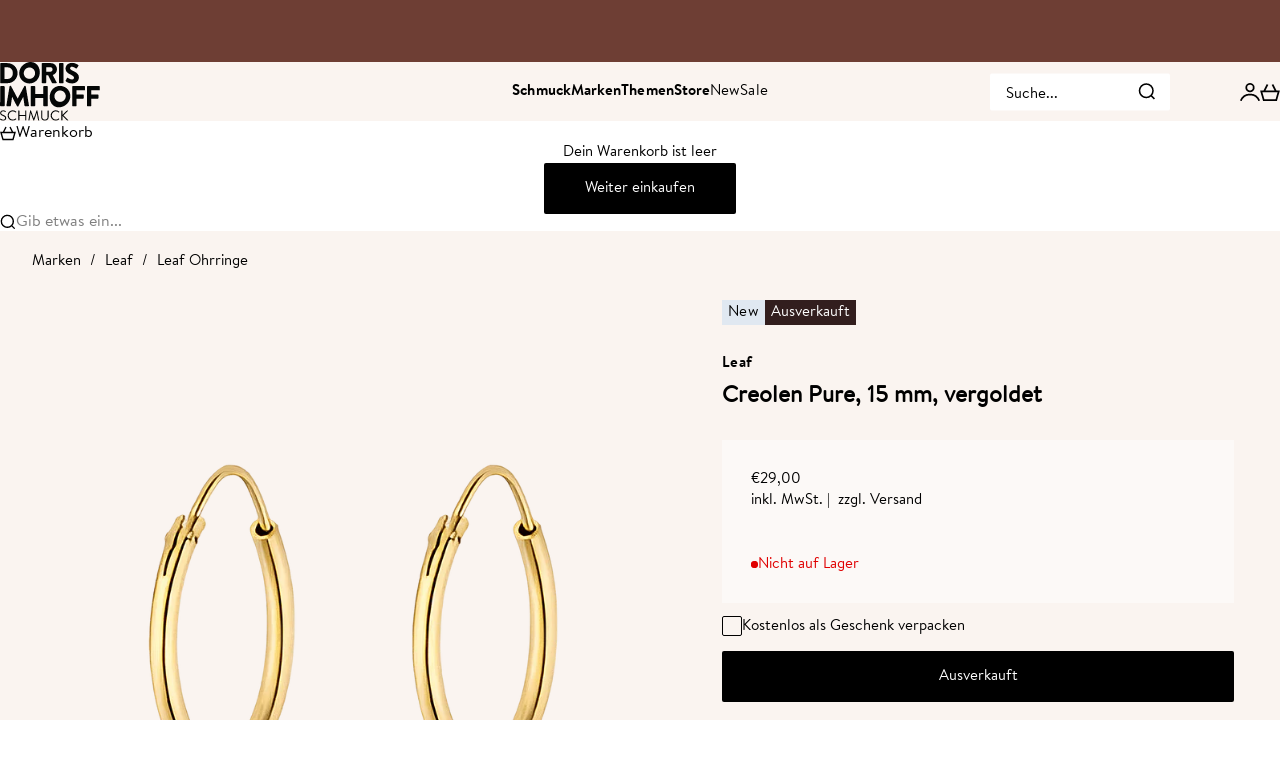

--- FILE ---
content_type: text/html; charset=utf-8
request_url: https://www.dorisimhoff.de/products/leaf-creolen-pure-15-mm-vergoldet
body_size: 45555
content:
<!doctype html>

<html lang="de" dir="ltr">
  <head>
    <meta charset="utf-8">
    <meta name="viewport" content="width=device-width, initial-scale=1.0, height=device-height, minimum-scale=1.0, maximum-scale=5.0"><meta name="theme-color" content="#ffffff"><title>Leaf Creolen Pure, 15 mm, vergoldet online oder Berlin in kaufen | Doris Imhoff Schmuck</title><meta name="description" content="Leaf Creolen Pure, 15 mm, vergoldet bei Doris Imhoff Schmuck kaufen. ✓ Schnelle Lieferung ✓ Store in Berlin ✓ Rechnungskauf möglich ✓ Versandkostenfrei ab 49,90 €"><link rel="canonical" href="https://www.dorisimhoff.de/products/leaf-creolen-pure-15-mm-vergoldet"><link rel="shortcut icon" href="//www.dorisimhoff.de/cdn/shop/files/favicon.png?v=1680093136&width=96">
      <link rel="apple-touch-icon" href="//www.dorisimhoff.de/cdn/shop/files/favicon.png?v=1680093136&width=180"><link rel="preload" href="//www.dorisimhoff.de/cdn/fonts/bricolage_grotesque/bricolagegrotesque_n4.3c051773a9f927cd8737c10568a7e4175690f7d9.woff2" as="font" type="font/woff2" crossorigin><link rel="preload" href="//www.dorisimhoff.de/cdn/fonts/instrument_sans/instrumentsans_n4.db86542ae5e1596dbdb28c279ae6c2086c4c5bfa.woff2" as="font" type="font/woff2" crossorigin><meta property="og:type" content="product">
  <meta property="og:title" content="Leaf Creolen Pure, 15 mm, vergoldet">
  <meta property="product:price:amount" content="29,00">
  <meta property="product:price:currency" content="EUR">
  <meta property="product:availability" content="out of stock"><meta property="og:image" content="http://www.dorisimhoff.de/cdn/shop/files/leaf-creolen-pure-15-mm-vergoldet-7883894.png?v=1767794418&width=2048">
  <meta property="og:image:secure_url" content="https://www.dorisimhoff.de/cdn/shop/files/leaf-creolen-pure-15-mm-vergoldet-7883894.png?v=1767794418&width=2048">
  <meta property="og:image:width" content="2048">
  <meta property="og:image:height" content="2048"><meta property="og:description" content="Leaf Creolen Pure, 15 mm, vergoldet bei Doris Imhoff Schmuck kaufen. ✓ Schnelle Lieferung ✓ Store in Berlin ✓ Rechnungskauf möglich ✓ Versandkostenfrei ab 49,90 €"><meta property="og:url" content="https://www.dorisimhoff.de/products/leaf-creolen-pure-15-mm-vergoldet">
<meta property="og:site_name" content="Doris Imhoff Schmuck"><meta name="twitter:card" content="summary"><meta name="twitter:title" content="Leaf Creolen Pure, 15 mm, vergoldet">
  <meta name="twitter:description" content=""><meta name="twitter:image" content="https://www.dorisimhoff.de/cdn/shop/files/leaf-creolen-pure-15-mm-vergoldet-7883894.png?crop=center&height=1200&v=1767794418&width=1200">
  <meta name="twitter:image:alt" content="Leaf Creolen Pure, 15 mm, vergoldet"><script async crossorigin fetchpriority="high" src="/cdn/shopifycloud/importmap-polyfill/es-modules-shim.2.4.0.js"></script>
<script type="application/ld+json">{"@context":"http:\/\/schema.org\/","@id":"\/products\/leaf-creolen-pure-15-mm-vergoldet#product","@type":"Product","brand":{"@type":"Brand","name":"Leaf"},"category":"Ohrringe","description":"","image":"https:\/\/www.dorisimhoff.de\/cdn\/shop\/files\/leaf-creolen-pure-15-mm-vergoldet-7883894.png?v=1767794418\u0026width=1920","mpn":"D11116","name":"Leaf Creolen Pure, 15 mm, vergoldet","offers":{"@id":"\/products\/leaf-creolen-pure-15-mm-vergoldet?variant=44628026523913#offer","@type":"Offer","availability":"http:\/\/schema.org\/OutOfStock","price":"29.00","priceCurrency":"EUR","url":"https:\/\/www.dorisimhoff.de\/products\/leaf-creolen-pure-15-mm-vergoldet?variant=44628026523913"},"sku":"OH8053","url":"https:\/\/www.dorisimhoff.de\/products\/leaf-creolen-pure-15-mm-vergoldet"}</script><script type="application/ld+json">
  {
    "@context": "https://schema.org",
    "@type": "BreadcrumbList",
    "itemListElement": [{
        "@type": "ListItem",
        "position": 1,
        "name": "Home",
        "item": "https://www.dorisimhoff.de"
      },{
            "@type": "ListItem",
            "position": 2,
            "name": "Leaf Creolen Pure, 15 mm, vergoldet",
            "item": "https://www.dorisimhoff.de/products/leaf-creolen-pure-15-mm-vergoldet"
          }]
  }
</script>
<style>




@font-face {
  font-family: "BrandonTextWeb-Bold";
  src: url('//www.dorisimhoff.de/cdn/shop/files/359A8E_0_0.woff2?v=16735374468701958946') format("woff2"),
       url('//www.dorisimhoff.de/cdn/shop/files/359A8E_0_0.woff?v=18045787234267854621') format("woff");
}

@font-face {
  font-family: "BrandonTextWeb-Regular";
  src: url('//www.dorisimhoff.de/cdn/shop/files/359A8E_1_0.woff2?v=10493816429319520567') format("woff2"),
       url('//www.dorisimhoff.de/cdn/shop/files/359A8E_1_0.woff?v=9106318110453963083') format("woff");
}

  
@font-face {
  font-family: "Instrument Sans";
  font-weight: 500;
  font-style: normal;
  font-display: fallback;
  src: url("//www.dorisimhoff.de/cdn/fonts/instrument_sans/instrumentsans_n5.1ce463e1cc056566f977610764d93d4704464858.woff2") format("woff2"),
       url("//www.dorisimhoff.de/cdn/fonts/instrument_sans/instrumentsans_n5.9079eb7bba230c9d8d8d3a7d101aa9d9f40b6d14.woff") format("woff");
}
@font-face {
  font-family: "Instrument Sans";
  font-weight: 500;
  font-style: italic;
  font-display: fallback;
  src: url("//www.dorisimhoff.de/cdn/fonts/instrument_sans/instrumentsans_i5.d2033775d4997e4dcd0d47ebdd5234b5c14e3f53.woff2") format("woff2"),
       url("//www.dorisimhoff.de/cdn/fonts/instrument_sans/instrumentsans_i5.8e3cfa86b65acf809ce72bc4f9b58f185ef6b8c7.woff") format("woff");
}
@font-face {
  font-family: "Bricolage Grotesque";
  font-weight: 400;
  font-style: normal;
  font-display: fallback;
  src: url("//www.dorisimhoff.de/cdn/fonts/bricolage_grotesque/bricolagegrotesque_n4.3c051773a9f927cd8737c10568a7e4175690f7d9.woff2") format("woff2"),
       url("//www.dorisimhoff.de/cdn/fonts/bricolage_grotesque/bricolagegrotesque_n4.58698d726495f44d45631b33dcda62f474c467fc.woff") format("woff");
}
@font-face {
  font-family: "Bricolage Grotesque";
  font-weight: 600;
  font-style: normal;
  font-display: fallback;
  src: url("//www.dorisimhoff.de/cdn/fonts/bricolage_grotesque/bricolagegrotesque_n6.17eeb21593c407cef2956fb34ef1600d7c579b0c.woff2") format("woff2"),
       url("//www.dorisimhoff.de/cdn/fonts/bricolage_grotesque/bricolagegrotesque_n6.730eb5f49d56c0f7b763727330354d7315ee8a60.woff") format("woff");
}
@font-face {
  font-family: "Instrument Sans";
  font-weight: 400;
  font-style: normal;
  font-display: fallback;
  src: url("//www.dorisimhoff.de/cdn/fonts/instrument_sans/instrumentsans_n4.db86542ae5e1596dbdb28c279ae6c2086c4c5bfa.woff2") format("woff2"),
       url("//www.dorisimhoff.de/cdn/fonts/instrument_sans/instrumentsans_n4.510f1b081e58d08c30978f465518799851ef6d8b.woff") format("woff");
}
@font-face {
  font-family: "Instrument Sans";
  font-weight: 400;
  font-style: italic;
  font-display: fallback;
  src: url("//www.dorisimhoff.de/cdn/fonts/instrument_sans/instrumentsans_i4.028d3c3cd8d085648c808ceb20cd2fd1eb3560e5.woff2") format("woff2"),
       url("//www.dorisimhoff.de/cdn/fonts/instrument_sans/instrumentsans_i4.7e90d82df8dee29a99237cd19cc529d2206706a2.woff") format("woff");
}
@font-face {
  font-family: "Instrument Sans";
  font-weight: 500;
  font-style: normal;
  font-display: fallback;
  src: url("//www.dorisimhoff.de/cdn/fonts/instrument_sans/instrumentsans_n5.1ce463e1cc056566f977610764d93d4704464858.woff2") format("woff2"),
       url("//www.dorisimhoff.de/cdn/fonts/instrument_sans/instrumentsans_n5.9079eb7bba230c9d8d8d3a7d101aa9d9f40b6d14.woff") format("woff");
}
@font-face {
  font-family: "Instrument Sans";
  font-weight: 600;
  font-style: normal;
  font-display: fallback;
  src: url("//www.dorisimhoff.de/cdn/fonts/instrument_sans/instrumentsans_n6.27dc66245013a6f7f317d383a3cc9a0c347fb42d.woff2") format("woff2"),
       url("//www.dorisimhoff.de/cdn/fonts/instrument_sans/instrumentsans_n6.1a71efbeeb140ec495af80aad612ad55e19e6d0e.woff") format("woff");
}
@font-face {
  font-family: "Instrument Sans";
  font-weight: 600;
  font-style: italic;
  font-display: fallback;
  src: url("//www.dorisimhoff.de/cdn/fonts/instrument_sans/instrumentsans_i6.ba8063f6adfa1e7ffe690cc5efa600a1e0a8ec32.woff2") format("woff2"),
       url("//www.dorisimhoff.de/cdn/fonts/instrument_sans/instrumentsans_i6.a5bb29b76a0bb820ddaa9417675a5d0bafaa8c1f.woff") format("woff");
}
:root {
    /* Container */
    --container-max-width: 100%;
    --container-gutter: 1.25rem;

    /* Spacing */
    --section-vertical-spacing: 2.5rem;
    --section-stack-row-gap: 2rem;

    /* Form settings */
    --form-gap: 1rem; /* Gap between fieldset and submit button */
    --fieldset-gap: 0.5rem; /* Gap between each form input within a fieldset */
    --form-control-gap: 0.5rem; /* Gap between input and label (ignored for floating label) */
    --checkbox-control-gap: 0.75rem; /* Horizontal gap between checkbox and its associated label */
    --input-padding-block: 0.65rem; /* Vertical padding for input, textarea and native select */
    --input-padding-inline: 1rem; /* Horizontal padding for input, textarea and native select */
    --checkbox-size: 0.875rem; /* Size (width and height) for checkbox */

    /* Product listing gaps */
    --product-list-column-gap: 0.125rem;
    --product-list-padding-inline: clamp(0px, var(--product-list-column-gap) - 4px, min(1.75rem, var(--product-list-column-gap)));--product-list-row-gap: var(--product-list-column-gap);/* Other sizes */
    --header-group-height: calc(var(--announcement-bar-height, 0px) + var(--countdown-condensed-height, 0px) + var(--header-height, 0px));
    --sticky-area-height: calc(var(--announcement-bar-is-sticky, 0) * var(--announcement-bar-height, 0px) + var(--header-is-sticky, 0) * var(--header-height, 0px));
    --sticky-offset: calc(var(--announcement-bar-is-sticky, 0) * var(--announcement-bar-height, 0px) + var(--header-is-sticky, 0) * var(--header-is-visible, 1) * var(--header-height, 0px));

    /* RTL support */
    --transform-logical-flip: 1;
    --transform-origin-start: left;
    --transform-origin-end: right;

    /**
     * ---------------------------------------------------------------------
     * TYPOGRAPHY
     * ---------------------------------------------------------------------
     */

    /* Font properties */
    --subheading-font-family: 'BrandonTextWeb-Bold', sans-serif;
    --subheading-font-weight: 500;
    --subheading-font-style: normal;
    --subheading-font-size: 0.875rem;
    --subheading-text-transform: none;
    --subheading-letter-spacing: 0.005em;
    --heading-font-family: 'BrandonTextWeb-Bold', sans-serif;
    --heading-font-weight: 400;
    --heading-font-style: normal;
    --heading-text-transform: uppercase;
    --heading-letter-spacing: -0.05em;
    --heading-line-height: 1;
    --heading-italic-font-family: Helvetica, Arial, sans-serif;
    --heading-italic-font-weight: 400;
    --heading-italic-font-size-multiplier: 0%;
    --text-font-family: 'BrandonTextWeb-Regular', sans-serif; 
    --text-font-weight: 400;
    --text-font-style: normal;
    --text-transform: normal;
    --text-letter-spacing: 0.0em;
    --text-line-height: 1.4;
    --text-font-medium-weight: 500;
    --text-font-bold-weight: 600;
    --button-font: var(--text-font-style) var(--text-font-weight) var(--button-font-size) / normal var(--text-font-family);
    --button-text-transform: none;
    --button-letter-spacing: 0.0em;

    /* Font sizes */--text-heading-size-factor: 0.5;
    --text-display-xl: max(0.75rem, clamp(3.5rem, 1.9223rem + 6.7314vw, 10rem) * var(--text-heading-size-factor));
    --text-display-l: max(0.75rem, clamp(3.375rem, 2.1311rem + 5.3074vw, 8.5rem) * var(--text-heading-size-factor));
    --text-display-m: max(0.75rem, clamp(3.25rem, 2.3701rem + 3.7540vw, 6.875rem) * var(--text-heading-size-factor));
    --text-h1: max(0.75rem, clamp(3rem, 2.3325rem + 2.8479vw, 5.75rem) * var(--text-heading-size-factor));
    --text-h2: max(0.75rem, clamp(2.5rem, 1.9539rem + 2.3301vw, 4.75rem) * var(--text-heading-size-factor));
    --text-h3: max(0.75rem, clamp(2rem, 1.6359rem + 1.5534vw, 3.5rem) * var(--text-heading-size-factor));
    --text-h4: max(0.75rem, clamp(1.75rem, 1.4466rem + 1.2945vw, 3rem) * var(--text-heading-size-factor));
    --text-h5: max(0.75rem, clamp(1.375rem, 1.2233rem + 0.6472vw, 2rem) * var(--text-heading-size-factor));
    --text-h6: max(0.75rem, clamp(1.875rem, 1.1117rem + 0.3236vw, 1.5rem) * var(--text-heading-size-factor));
    --text-h7: max(0.75rem, clamp(1rem, 0.9545rem + 0.1942vw, 1.1875rem) * var(--text-heading-size-factor));
    --text-xs: 0.75rem;
    --text-sm: 0.8125rem;
    --text-base: 0.9375rem;
    --text-lg: 1.125rem;
    --button-font-size: 0.9375rem;

    /* Rounded variables (used for border radius) */
    --rounded-full: 9999px;
    --subheading-border-radius: 0.0rem;
    --button-border-radius: 0.125rem;
    --input-border-radius: 0.125rem;

    /* Product card variables */
    --product-card-row-count: 1;

    /**
     * ---------------------------------------------------------------------
     * OTHER
     * ---------------------------------------------------------------------
     */

    --icon-stroke-width: 1.4px;
    --quotation-mark-svg: url('data:image/svg+xml,<svg xmlns="http://www.w3.org/2000/svg" focusable="false" width="62" fill="none" viewBox="0 0 62 57"><path fill="%23000" d="M.79 31.904 11.924.816h12.296l-8.12 31.088h7.888V56.96H.79V31.904Zm37.351 0L49.277.816h12.064l-8.12 31.088h7.888V56.96H38.141V31.904Z" /></svg>');
  }

  [dir="rtl"]:root {
    /* RTL support */
    --transform-logical-flip: -1;
    --transform-origin-start: right;
    --transform-origin-end: left;
  }

  @media screen and (min-width: 700px) {
    :root {
      --text-xs: 0.6875rem;
      --text-sm: 0.8125rem;
      --text-base: 0.9375rem;
      --text-lg: 1.125rem;
      --subheading-font-size: 0.9375rem;

      /* Spacing */
      --container-gutter: 2rem;

      /* Form settings */
      --form-gap: 1.25rem; /* Gap between fieldset and submit button */
      --fieldset-gap: 0.75rem; /* Gap between each form input within a fieldset */
      --input-padding-block: 0.75rem; /* Vertical padding for input, textarea and native select */

      /* Font sizes */
      --button-font-size: 0.9375rem;

      /* Product listing gaps */--product-list-column-gap: 0.25rem;}
  }

  @media screen and (min-width: 1000px) {
    :root {
      /* Spacing settings */
      --section-vertical-spacing: 3.5rem;
      --section-stack-row-gap: 3rem;
    }
  }

  @media screen and (min-width: 1399px) {
    :root {
      /* Spacing settings */
      --section-vertical-spacing: 4.5rem;
      --container-gutter: 3rem;
    }
  }

  /**
   * ---------------------------------------------------------------------
   * COLORS
   * ---------------------------------------------------------------------
   */

  :root {--page-overlay: 0 0 0 / 0.4;
    --dialog-backdrop-blur: 12px;

    /* Status colors */
    --success-background: 227 240 232;
    --success-text: 22 131 66;
    --warning-background: 253 241 224;
    --warning-text: 237 138 0;
    --error-background: 251 224 224;
    --error-text: 224 0 0;

    /* Product colors */
    --on-sale-text: 228 141 111;
    --on-sale-badge-background: 228 141 111;
    --on-sale-badge-text: 0 0 0;
    --sold-out-badge-background: 50 30 30;
    --sold-out-badge-text: 255 255 255;
    --custom-badge-background: 224 232 241;
    --custom-badge-text: 0 0 0;
    --star-color: 246 164 41;
  }.color-scheme--scheme-1 {
      --accent: 0 0 0;
      --background: 250 244 240;
      --background-gradient: ;
      --background-secondary: 255 255 255;
      --has-transparent-background: 0;
      --has-filled-background: 1;
      --text-color: 0 0 0;--border-color: 225 220 216;/* Subheading colors */--subheading-background: 0 0 0 / 0.0;
      --subheading-border: none;
      --subheading-text-color: 0 0 0;
      --subheading-has-padding: 0;

      /* Heading highlight */
      --heading-highlight-accent-color: 224 232 241;
      --heading-highlight-text-color: 0 0 0;

      /* Button colors */
      --button-background-primary: 0 0 0;
      --button-text-primary: 255 255 255;

      /* Form inputs */
      --input-background: 255 255 255;
      --input-text-color: 0 0 0;
      --input-text-transform: none;
    }.shopify-section:has(> .color-scheme--scheme-1) + .shopify-section:has(> .color-scheme--scheme-1) {
          --section-has-same-background-as-previous-section: 1;
        }.color-scheme--scheme-2 {
      --accent: 0 0 0;
      --background: 255 255 255;
      --background-gradient: ;
      --background-secondary: 250 244 240;
      --has-transparent-background: 0;
      --has-filled-background: 1;
      --text-color: 0 0 0;--border-color: 230 230 230;/* Subheading colors */--subheading-background: 0 0 0 / 0.0;
      --subheading-border: none;
      --subheading-text-color: 0 0 0;
      --subheading-has-padding: 0;

      /* Heading highlight */
      --heading-highlight-accent-color: 0 0 0;
      --heading-highlight-text-color: 255 255 255;

      /* Button colors */
      --button-background-primary: 0 0 0;
      --button-text-primary: 255 255 255;

      /* Form inputs */
      --input-background: 255 255 255;
      --input-text-color: 0 0 0;
      --input-text-transform: none;
    }.shopify-section:has(> .color-scheme--scheme-2) + .shopify-section:has(> .color-scheme--scheme-2) {
          --section-has-same-background-as-previous-section: 1;
        }.color-scheme--scheme-3 {
      --accent: 255 255 255;
      --background: 0 0 0 / 0;
      --background-gradient: ;
      --background-secondary: 240 240 240;
      --has-transparent-background: 1;
      --has-filled-background: 0;
      --text-color: 255 255 255;--border-color: 255 255 255 / 0.6;/* Subheading colors */--subheading-background: 0 0 0 / 0.0;
      --subheading-border: none;
      --subheading-text-color: 255 255 255;
      --subheading-has-padding: 0;

      /* Heading highlight */
      --heading-highlight-accent-color: 0 0 0;
      --heading-highlight-text-color: 255 255 255;

      /* Button colors */
      --button-background-primary: 255 255 255;
      --button-text-primary: 0 0 0;

      /* Form inputs */
      --input-background: 255 255 255;
      --input-text-color: 3 3 5;
      --input-text-transform: none;
    }.shopify-section:has(> .color-scheme--scheme-3) + .shopify-section:has(> .color-scheme--scheme-3) {
          --section-has-same-background-as-previous-section: 1;
        }.color-scheme--scheme-4 {
      --accent: 250 244 240;
      --background: 212 157 132;
      --background-gradient: ;
      --background-secondary: 163 42 26;
      --has-transparent-background: 0;
      --has-filled-background: 1;
      --text-color: 255 255 255;--border-color: 216 167 144;/* Subheading colors */--subheading-background: 0 0 0 / 0.0;
      --subheading-border: none;
      --subheading-text-color: 255 255 255;
      --subheading-has-padding: 0;

      /* Heading highlight */
      --heading-highlight-accent-color: 255 255 255;
      --heading-highlight-text-color: 0 0 0;

      /* Button colors */
      --button-background-primary: 250 244 240;
      --button-text-primary: 0 0 0;

      /* Form inputs */
      --input-background: 0 0 0;
      --input-text-color: 255 255 255;
      --input-text-transform: none;
    }.shopify-section:has(> .color-scheme--scheme-4) + .shopify-section:has(> .color-scheme--scheme-4) {
          --section-has-same-background-as-previous-section: 1;
        }.color-scheme--scheme-5 {
      --accent: 0 0 0;
      --background: 230 235 243;
      --background-gradient: ;
      --background-secondary: 255 255 255;
      --has-transparent-background: 0;
      --has-filled-background: 1;
      --text-color: 0 0 0;--border-color: 207 212 219;/* Subheading colors */--subheading-background: 0 0 0 / 0.0;
      --subheading-border: none;
      --subheading-text-color: 0 0 0;
      --subheading-has-padding: 0;

      /* Heading highlight */
      --heading-highlight-accent-color: 0 0 0;
      --heading-highlight-text-color: 255 255 255;

      /* Button colors */
      --button-background-primary: 0 0 0;
      --button-text-primary: 255 255 255;

      /* Form inputs */
      --input-background: 255 255 255;
      --input-text-color: 0 0 0;
      --input-text-transform: none;
    }.shopify-section:has(> .color-scheme--scheme-5) + .shopify-section:has(> .color-scheme--scheme-5) {
          --section-has-same-background-as-previous-section: 1;
        }.color-scheme--scheme-6 {
      --accent: 255 255 255;
      --background: 38 64 143;
      --background-gradient: ;
      --background-secondary: 255 255 255;
      --has-transparent-background: 0;
      --has-filled-background: 1;
      --text-color: 255 255 255;--border-color: 60 83 154;/* Subheading colors */--subheading-background: 0 0 0 / 0.0;
      --subheading-border: none;
      --subheading-text-color: 255 255 255;
      --subheading-has-padding: 0;

      /* Heading highlight */
      --heading-highlight-accent-color: 255 255 255;
      --heading-highlight-text-color: 0 0 0;

      /* Button colors */
      --button-background-primary: 255 255 255;
      --button-text-primary: 0 0 0;

      /* Form inputs */
      --input-background: 255 255 255;
      --input-text-color: 0 0 0;
      --input-text-transform: none;
    }.shopify-section:has(> .color-scheme--scheme-6) + .shopify-section:has(> .color-scheme--scheme-6) {
          --section-has-same-background-as-previous-section: 1;
        }.color-scheme--scheme-7 {
      --accent: 255 255 255;
      --background: 0 0 0;
      --background-gradient: linear-gradient(46deg, rgba(NaN, NaN, NaN, 0) 13%, rgba(170, 248, 219, 1) 86%);
      --background-secondary: 0 0 0;
      --has-transparent-background: 0;
      --has-filled-background: 1;
      --text-color: 255 255 255;--border-color: 255 255 255 / 0.1;/* Subheading colors */--subheading-background: 0 0 0 / 0.0;
      --subheading-border: none;
      --subheading-text-color: 255 255 255;
      --subheading-has-padding: 0;

      /* Heading highlight */
      --heading-highlight-accent-color: 255 255 255;
      --heading-highlight-text-color: 255 255 255;

      /* Button colors */
      --button-background-primary: 255 255 255;
      --button-text-primary: 0 0 0;

      /* Form inputs */
      --input-background: 0 0 0;
      --input-text-color: 255 255 255;
      --input-text-transform: none;
    }.shopify-section:has(> .color-scheme--scheme-7) + .shopify-section:has(> .color-scheme--scheme-7) {
          --section-has-same-background-as-previous-section: 1;
        }.color-scheme--scheme-67c6aaa1-0d22-447c-abe4-651e59808e22 {
      --accent: 255 255 255;
      --background: 110 62 52;
      --background-gradient: ;
      --background-secondary: 255 255 255;
      --has-transparent-background: 0;
      --has-filled-background: 1;
      --text-color: 255 255 255;--border-color: 125 81 72;/* Subheading colors */--subheading-background: 0 0 0 / 0.0;
      --subheading-border: none;
      --subheading-text-color: 255 255 255;
      --subheading-has-padding: 0;

      /* Heading highlight */
      --heading-highlight-accent-color: 224 232 241;
      --heading-highlight-text-color: 255 255 255;

      /* Button colors */
      --button-background-primary: 255 255 255;
      --button-text-primary: 255 255 255;

      /* Form inputs */
      --input-background: 255 255 255;
      --input-text-color: 255 255 255;
      --input-text-transform: none;
    }.shopify-section:has(> .color-scheme--scheme-67c6aaa1-0d22-447c-abe4-651e59808e22) + .shopify-section:has(> .color-scheme--scheme-67c6aaa1-0d22-447c-abe4-651e59808e22) {
          --section-has-same-background-as-previous-section: 1;
        }.color-scheme--scheme-ec4b86b7-ab9b-4032-aace-41363f48faff {
      --accent: 0 0 0;
      --background: 0 0 0;
      --background-gradient: ;
      --background-secondary: 255 255 255;
      --has-transparent-background: 0;
      --has-filled-background: 1;
      --text-color: 255 255 255;--border-color: 26 26 26;/* Subheading colors */--subheading-background: 0 0 0 / 0.0;
      --subheading-border: none;
      --subheading-text-color: 0 0 0;
      --subheading-has-padding: 0;

      /* Heading highlight */
      --heading-highlight-accent-color: 224 232 241;
      --heading-highlight-text-color: 0 0 0;

      /* Button colors */
      --button-background-primary: 0 0 0;
      --button-text-primary: 255 255 255;

      /* Form inputs */
      --input-background: 255 255 255;
      --input-text-color: 0 0 0;
      --input-text-transform: none;
    }.shopify-section:has(> .color-scheme--scheme-ec4b86b7-ab9b-4032-aace-41363f48faff) + .shopify-section:has(> .color-scheme--scheme-ec4b86b7-ab9b-4032-aace-41363f48faff) {
          --section-has-same-background-as-previous-section: 1;
        }.color-scheme--scheme-71a449a3-ad97-43de-9ec1-07b2fd4b85fc {
      --accent: 0 0 0;
      --background: 253 250 248;
      --background-gradient: ;
      --background-secondary: 255 255 255;
      --has-transparent-background: 0;
      --has-filled-background: 1;
      --text-color: 0 0 0;--border-color: 228 225 223;/* Subheading colors */--subheading-background: 0 0 0 / 0.0;
      --subheading-border: none;
      --subheading-text-color: 0 0 0;
      --subheading-has-padding: 0;

      /* Heading highlight */
      --heading-highlight-accent-color: 224 232 241;
      --heading-highlight-text-color: 0 0 0;

      /* Button colors */
      --button-background-primary: 0 0 0;
      --button-text-primary: 255 255 255;

      /* Form inputs */
      --input-background: 255 255 255;
      --input-text-color: 0 0 0;
      --input-text-transform: none;
    }.shopify-section:has(> .color-scheme--scheme-71a449a3-ad97-43de-9ec1-07b2fd4b85fc) + .shopify-section:has(> .color-scheme--scheme-71a449a3-ad97-43de-9ec1-07b2fd4b85fc) {
          --section-has-same-background-as-previous-section: 1;
        }</style>
<script>
  // This allows to expose several variables to the global scope, to be used in scripts
  window.themeVariables = {
    settings: {
      pageType: "product",
      moneyFormat: "€{{amount_with_comma_separator}}",
      moneyWithCurrencyFormat: "€{{amount_with_comma_separator}} EUR",
      currencyCodeEnabled: false,
      cartType: "drawer",
      showHeadingEffectAnimation: true,
      staggerProducts: false
    },

    strings: {
      addedToCart: "{{product_title}} wurde zum Warenkorb hinzugefügt",
      closeGallery: "Galerie schließen",
      zoomGallery: "vergrößern",
      errorGallery: "Bild kann nicht geladen werden",
      shippingEstimatorNoResults: "Tut uns leid, aber wir verschicken leider nicht an deine Adresse.",
      shippingEstimatorOneResult: "Für deine Adresse gibt es einen Versandtarif:",
      shippingEstimatorMultipleResults: "Für deine Adresse gibt es mehrere Versandtarife:",
      shippingEstimatorError: "Beim Berechnen der Versandkosten ist ein Fehler aufgetreten:",
      next: "Vor",
      previous: "Zurück"
    },

    mediaQueries: {
      'sm': 'screen and (min-width: 700px)',
      'md': 'screen and (min-width: 1000px)',
      'lg': 'screen and (min-width: 1150px)',
      'xl': 'screen and (min-width: 1400px)',
      '2xl': 'screen and (min-width: 1600px)',
      'sm-max': 'screen and (max-width: 699px)',
      'md-max': 'screen and (max-width: 999px)',
      'lg-max': 'screen and (max-width: 1149px)',
      'xl-max': 'screen and (max-width: 1399px)',
      '2xl-max': 'screen and (max-width: 1599px)',
      'motion-safe': '(prefers-reduced-motion: no-preference)',
      'motion-reduce': '(prefers-reduced-motion: reduce)',
      'supports-hover': 'screen and (pointer: fine)',
      'supports-touch': 'screen and (pointer: coarse)'
    }
  };</script><script type="importmap">{
        "imports": {
          "vendor": "//www.dorisimhoff.de/cdn/shop/t/88/assets/vendor.min.js?v=30802987683311202721761657425",
          "theme": "//www.dorisimhoff.de/cdn/shop/t/88/assets/theme.js?v=48395685618620578471761657425",
          "photoswipe": "//www.dorisimhoff.de/cdn/shop/t/88/assets/photoswipe.min.js?v=13374349288281597431761657425"
        }
      }
    </script>

    <script type="module" src="//www.dorisimhoff.de/cdn/shop/t/88/assets/vendor.min.js?v=30802987683311202721761657425"></script>
    <script type="module" src="//www.dorisimhoff.de/cdn/shop/t/88/assets/theme.js?v=48395685618620578471761657425"></script>

    <script>window.performance && window.performance.mark && window.performance.mark('shopify.content_for_header.start');</script><meta id="shopify-digital-wallet" name="shopify-digital-wallet" content="/68766957833/digital_wallets/dialog">
<meta name="shopify-checkout-api-token" content="af6d2c0888f3f729cc0deff0dfb3619a">
<meta id="in-context-paypal-metadata" data-shop-id="68766957833" data-venmo-supported="false" data-environment="production" data-locale="de_DE" data-paypal-v4="true" data-currency="EUR">
<link rel="alternate" type="application/json+oembed" href="https://www.dorisimhoff.de/products/leaf-creolen-pure-15-mm-vergoldet.oembed">
<script async="async" src="/checkouts/internal/preloads.js?locale=de-DE"></script>
<script id="apple-pay-shop-capabilities" type="application/json">{"shopId":68766957833,"countryCode":"DE","currencyCode":"EUR","merchantCapabilities":["supports3DS"],"merchantId":"gid:\/\/shopify\/Shop\/68766957833","merchantName":"Doris Imhoff Schmuck","requiredBillingContactFields":["postalAddress","email"],"requiredShippingContactFields":["postalAddress","email"],"shippingType":"shipping","supportedNetworks":["visa","maestro","masterCard","amex"],"total":{"type":"pending","label":"Doris Imhoff Schmuck","amount":"1.00"},"shopifyPaymentsEnabled":true,"supportsSubscriptions":true}</script>
<script id="shopify-features" type="application/json">{"accessToken":"af6d2c0888f3f729cc0deff0dfb3619a","betas":["rich-media-storefront-analytics"],"domain":"www.dorisimhoff.de","predictiveSearch":true,"shopId":68766957833,"locale":"de"}</script>
<script>var Shopify = Shopify || {};
Shopify.shop = "d812c5.myshopify.com";
Shopify.locale = "de";
Shopify.currency = {"active":"EUR","rate":"1.0"};
Shopify.country = "DE";
Shopify.theme = {"name":"Stretch V3","id":183923835145,"schema_name":"Stretch","schema_version":"1.7.0","theme_store_id":1765,"role":"main"};
Shopify.theme.handle = "null";
Shopify.theme.style = {"id":null,"handle":null};
Shopify.cdnHost = "www.dorisimhoff.de/cdn";
Shopify.routes = Shopify.routes || {};
Shopify.routes.root = "/";</script>
<script type="module">!function(o){(o.Shopify=o.Shopify||{}).modules=!0}(window);</script>
<script>!function(o){function n(){var o=[];function n(){o.push(Array.prototype.slice.apply(arguments))}return n.q=o,n}var t=o.Shopify=o.Shopify||{};t.loadFeatures=n(),t.autoloadFeatures=n()}(window);</script>
<script id="shop-js-analytics" type="application/json">{"pageType":"product"}</script>
<script defer="defer" async type="module" src="//www.dorisimhoff.de/cdn/shopifycloud/shop-js/modules/v2/client.init-shop-cart-sync_CqW1pdan.de.esm.js"></script>
<script defer="defer" async type="module" src="//www.dorisimhoff.de/cdn/shopifycloud/shop-js/modules/v2/chunk.common_CnfwdMT9.esm.js"></script>
<script type="module">
  await import("//www.dorisimhoff.de/cdn/shopifycloud/shop-js/modules/v2/client.init-shop-cart-sync_CqW1pdan.de.esm.js");
await import("//www.dorisimhoff.de/cdn/shopifycloud/shop-js/modules/v2/chunk.common_CnfwdMT9.esm.js");

  window.Shopify.SignInWithShop?.initShopCartSync?.({"fedCMEnabled":true,"windoidEnabled":true});

</script>
<script>(function() {
  var isLoaded = false;
  function asyncLoad() {
    if (isLoaded) return;
    isLoaded = true;
    var urls = ["https:\/\/woolyfeed-tags.nyc3.cdn.digitaloceanspaces.com\/d812c5.myshopify.com\/2466647582.js?shop=d812c5.myshopify.com"];
    for (var i = 0; i < urls.length; i++) {
      var s = document.createElement('script');
      s.type = 'text/javascript';
      s.async = true;
      s.src = urls[i];
      var x = document.getElementsByTagName('script')[0];
      x.parentNode.insertBefore(s, x);
    }
  };
  if(window.attachEvent) {
    window.attachEvent('onload', asyncLoad);
  } else {
    window.addEventListener('load', asyncLoad, false);
  }
})();</script>
<script id="__st">var __st={"a":68766957833,"offset":3600,"reqid":"3be567b6-9450-4334-9b75-2a051a09df01-1768015340","pageurl":"www.dorisimhoff.de\/products\/leaf-creolen-pure-15-mm-vergoldet","u":"7c8592603c08","p":"product","rtyp":"product","rid":8311100211465};</script>
<script>window.ShopifyPaypalV4VisibilityTracking = true;</script>
<script id="captcha-bootstrap">!function(){'use strict';const t='contact',e='account',n='new_comment',o=[[t,t],['blogs',n],['comments',n],[t,'customer']],c=[[e,'customer_login'],[e,'guest_login'],[e,'recover_customer_password'],[e,'create_customer']],r=t=>t.map((([t,e])=>`form[action*='/${t}']:not([data-nocaptcha='true']) input[name='form_type'][value='${e}']`)).join(','),a=t=>()=>t?[...document.querySelectorAll(t)].map((t=>t.form)):[];function s(){const t=[...o],e=r(t);return a(e)}const i='password',u='form_key',d=['recaptcha-v3-token','g-recaptcha-response','h-captcha-response',i],f=()=>{try{return window.sessionStorage}catch{return}},m='__shopify_v',_=t=>t.elements[u];function p(t,e,n=!1){try{const o=window.sessionStorage,c=JSON.parse(o.getItem(e)),{data:r}=function(t){const{data:e,action:n}=t;return t[m]||n?{data:e,action:n}:{data:t,action:n}}(c);for(const[e,n]of Object.entries(r))t.elements[e]&&(t.elements[e].value=n);n&&o.removeItem(e)}catch(o){console.error('form repopulation failed',{error:o})}}const l='form_type',E='cptcha';function T(t){t.dataset[E]=!0}const w=window,h=w.document,L='Shopify',v='ce_forms',y='captcha';let A=!1;((t,e)=>{const n=(g='f06e6c50-85a8-45c8-87d0-21a2b65856fe',I='https://cdn.shopify.com/shopifycloud/storefront-forms-hcaptcha/ce_storefront_forms_captcha_hcaptcha.v1.5.2.iife.js',D={infoText:'Durch hCaptcha geschützt',privacyText:'Datenschutz',termsText:'Allgemeine Geschäftsbedingungen'},(t,e,n)=>{const o=w[L][v],c=o.bindForm;if(c)return c(t,g,e,D).then(n);var r;o.q.push([[t,g,e,D],n]),r=I,A||(h.body.append(Object.assign(h.createElement('script'),{id:'captcha-provider',async:!0,src:r})),A=!0)});var g,I,D;w[L]=w[L]||{},w[L][v]=w[L][v]||{},w[L][v].q=[],w[L][y]=w[L][y]||{},w[L][y].protect=function(t,e){n(t,void 0,e),T(t)},Object.freeze(w[L][y]),function(t,e,n,w,h,L){const[v,y,A,g]=function(t,e,n){const i=e?o:[],u=t?c:[],d=[...i,...u],f=r(d),m=r(i),_=r(d.filter((([t,e])=>n.includes(e))));return[a(f),a(m),a(_),s()]}(w,h,L),I=t=>{const e=t.target;return e instanceof HTMLFormElement?e:e&&e.form},D=t=>v().includes(t);t.addEventListener('submit',(t=>{const e=I(t);if(!e)return;const n=D(e)&&!e.dataset.hcaptchaBound&&!e.dataset.recaptchaBound,o=_(e),c=g().includes(e)&&(!o||!o.value);(n||c)&&t.preventDefault(),c&&!n&&(function(t){try{if(!f())return;!function(t){const e=f();if(!e)return;const n=_(t);if(!n)return;const o=n.value;o&&e.removeItem(o)}(t);const e=Array.from(Array(32),(()=>Math.random().toString(36)[2])).join('');!function(t,e){_(t)||t.append(Object.assign(document.createElement('input'),{type:'hidden',name:u})),t.elements[u].value=e}(t,e),function(t,e){const n=f();if(!n)return;const o=[...t.querySelectorAll(`input[type='${i}']`)].map((({name:t})=>t)),c=[...d,...o],r={};for(const[a,s]of new FormData(t).entries())c.includes(a)||(r[a]=s);n.setItem(e,JSON.stringify({[m]:1,action:t.action,data:r}))}(t,e)}catch(e){console.error('failed to persist form',e)}}(e),e.submit())}));const S=(t,e)=>{t&&!t.dataset[E]&&(n(t,e.some((e=>e===t))),T(t))};for(const o of['focusin','change'])t.addEventListener(o,(t=>{const e=I(t);D(e)&&S(e,y())}));const B=e.get('form_key'),M=e.get(l),P=B&&M;t.addEventListener('DOMContentLoaded',(()=>{const t=y();if(P)for(const e of t)e.elements[l].value===M&&p(e,B);[...new Set([...A(),...v().filter((t=>'true'===t.dataset.shopifyCaptcha))])].forEach((e=>S(e,t)))}))}(h,new URLSearchParams(w.location.search),n,t,e,['guest_login'])})(!0,!0)}();</script>
<script integrity="sha256-4kQ18oKyAcykRKYeNunJcIwy7WH5gtpwJnB7kiuLZ1E=" data-source-attribution="shopify.loadfeatures" defer="defer" src="//www.dorisimhoff.de/cdn/shopifycloud/storefront/assets/storefront/load_feature-a0a9edcb.js" crossorigin="anonymous"></script>
<script data-source-attribution="shopify.dynamic_checkout.dynamic.init">var Shopify=Shopify||{};Shopify.PaymentButton=Shopify.PaymentButton||{isStorefrontPortableWallets:!0,init:function(){window.Shopify.PaymentButton.init=function(){};var t=document.createElement("script");t.src="https://www.dorisimhoff.de/cdn/shopifycloud/portable-wallets/latest/portable-wallets.de.js",t.type="module",document.head.appendChild(t)}};
</script>
<script data-source-attribution="shopify.dynamic_checkout.buyer_consent">
  function portableWalletsHideBuyerConsent(e){var t=document.getElementById("shopify-buyer-consent"),n=document.getElementById("shopify-subscription-policy-button");t&&n&&(t.classList.add("hidden"),t.setAttribute("aria-hidden","true"),n.removeEventListener("click",e))}function portableWalletsShowBuyerConsent(e){var t=document.getElementById("shopify-buyer-consent"),n=document.getElementById("shopify-subscription-policy-button");t&&n&&(t.classList.remove("hidden"),t.removeAttribute("aria-hidden"),n.addEventListener("click",e))}window.Shopify?.PaymentButton&&(window.Shopify.PaymentButton.hideBuyerConsent=portableWalletsHideBuyerConsent,window.Shopify.PaymentButton.showBuyerConsent=portableWalletsShowBuyerConsent);
</script>
<script data-source-attribution="shopify.dynamic_checkout.cart.bootstrap">document.addEventListener("DOMContentLoaded",(function(){function t(){return document.querySelector("shopify-accelerated-checkout-cart, shopify-accelerated-checkout")}if(t())Shopify.PaymentButton.init();else{new MutationObserver((function(e,n){t()&&(Shopify.PaymentButton.init(),n.disconnect())})).observe(document.body,{childList:!0,subtree:!0})}}));
</script>
<link id="shopify-accelerated-checkout-styles" rel="stylesheet" media="screen" href="https://www.dorisimhoff.de/cdn/shopifycloud/portable-wallets/latest/accelerated-checkout-backwards-compat.css" crossorigin="anonymous">
<style id="shopify-accelerated-checkout-cart">
        #shopify-buyer-consent {
  margin-top: 1em;
  display: inline-block;
  width: 100%;
}

#shopify-buyer-consent.hidden {
  display: none;
}

#shopify-subscription-policy-button {
  background: none;
  border: none;
  padding: 0;
  text-decoration: underline;
  font-size: inherit;
  cursor: pointer;
}

#shopify-subscription-policy-button::before {
  box-shadow: none;
}

      </style>

<script>window.performance && window.performance.mark && window.performance.mark('shopify.content_for_header.end');</script>
<link href="//www.dorisimhoff.de/cdn/shop/t/88/assets/theme.css?v=89804617378197960661761657425" rel="stylesheet" type="text/css" media="all" /><link href="//www.dorisimhoff.de/cdn/shop/t/88/assets/custom.css?v=128267928515670097331767621917" rel="stylesheet" type="text/css" media="all" /> <!-- BEGIN app block: shopify://apps/pandectes-gdpr/blocks/banner/58c0baa2-6cc1-480c-9ea6-38d6d559556a -->
  
    <script>
      if (!window.PandectesRulesSettings) {
        window.PandectesRulesSettings = {"store":{"id":68766957833,"adminMode":false,"headless":false,"storefrontRootDomain":"","checkoutRootDomain":"","storefrontAccessToken":""},"banner":{"revokableTrigger":true,"cookiesBlockedByDefault":"7","hybridStrict":false,"isActive":true},"geolocation":{"auOnly":false,"brOnly":false,"caOnly":false,"chOnly":false,"euOnly":false,"jpOnly":false,"nzOnly":false,"thOnly":false,"zaOnly":false,"canadaOnly":false,"canadaLaw25":false,"canadaPipeda":false,"globalVisibility":true},"blocker":{"isActive":false,"googleConsentMode":{"isActive":true,"id":"","analyticsId":"","onlyGtm":false,"adwordsId":"","adStorageCategory":4,"analyticsStorageCategory":2,"functionalityStorageCategory":1,"personalizationStorageCategory":1,"securityStorageCategory":0,"customEvent":true,"redactData":false,"urlPassthrough":false,"dataLayerProperty":"dataLayer","waitForUpdate":500,"useNativeChannel":false,"debugMode":false},"facebookPixel":{"isActive":false,"id":"","ldu":false},"microsoft":{"isActive":false,"uetTags":""},"clarity":{"isActive":false,"id":""},"rakuten":{"isActive":false,"cmp":false,"ccpa":false},"gpcIsActive":true,"klaviyoIsActive":true,"defaultBlocked":7,"patterns":{"whiteList":[],"blackList":{"1":[],"2":[],"4":[],"8":[]},"iframesWhiteList":[],"iframesBlackList":{"1":[],"2":[],"4":[],"8":[]},"beaconsWhiteList":[],"beaconsBlackList":{"1":[],"2":[],"4":[],"8":[]}}}};
        window.PandectesRulesSettings.auto = true;
        const rulesScript = document.createElement('script');
        rulesScript.src = "https://cdn.shopify.com/extensions/019b4b70-fcb5-7666-8dba-224cff7a5813/gdpr-204/assets/pandectes-rules.js";
        const firstChild = document.head.firstChild;
        document.head.insertBefore(rulesScript, firstChild);
      }
    </script>
  
  <script>
    
      window.PandectesSettings = {"store":{"id":68766957833,"plan":"premium","theme":"Stretch V3","primaryLocale":"de","adminMode":false,"headless":false,"storefrontRootDomain":"","checkoutRootDomain":"","storefrontAccessToken":""},"tsPublished":1763053140,"declaration":{"declDays":"","declName":"","declPath":"","declType":"","isActive":false,"showType":true,"declHours":"","declYears":"","declDomain":"","declMonths":"","declMinutes":"","declPurpose":"","declSeconds":"","declSession":"","showPurpose":false,"declProvider":"","showProvider":true,"declIntroText":"","declRetention":"","declFirstParty":"","declThirdParty":"","showDateGenerated":true},"language":{"unpublished":[],"languageMode":"Single","fallbackLanguage":"de","languageDetection":"locale","languagesSupported":[]},"texts":{"managed":{"headerText":{"de":"Wir möchten Ihnen das beste Nutzererlebnis bieten"},"consentText":{"de":"Wir verwenden Cookies, um unsere Website optimal zu gestalten, Inhalte zu personalisieren und den Datenverkehr zu analysieren. Einige Cookies sind technisch notwendig, andere dienen der Statistik oder personalisierter Werbung.\n\nSie können selbst wählen, welche Cookies Sie zulassen. Ihre Einwilligung ist freiwillig und jederzeit in den Cookie-Einstellungen widerrufbar. Weitere Informationen finden Sie in unserer"},"linkText":{"de":"Datenschutzerklärung"},"imprintText":{"de":"Impressum"},"googleLinkText":{"de":"Googles Datenschutzbestimmungen"},"allowButtonText":{"de":"Annehmen"},"denyButtonText":{"de":"Ablehnen"},"dismissButtonText":{"de":"Okay"},"leaveSiteButtonText":{"de":"Diese Seite verlassen"},"preferencesButtonText":{"de":"Einstellungen"},"cookiePolicyText":{"de":"Cookie-Richtlinie"},"preferencesPopupTitleText":{"de":"Einwilligungseinstellungen verwalten"},"preferencesPopupIntroText":{"de":"Wir verwenden Cookies, um die Funktionalität der Website zu optimieren, die Leistung zu analysieren und Ihnen ein personalisiertes Erlebnis zu bieten. Einige Cookies sind für den ordnungsgemäßen Betrieb der Website unerlässlich. Diese Cookies können nicht deaktiviert werden. In diesem Fenster können Sie Ihre Präferenzen für Cookies verwalten."},"preferencesPopupSaveButtonText":{"de":"Auswahl speichern"},"preferencesPopupCloseButtonText":{"de":"Schließen"},"preferencesPopupAcceptAllButtonText":{"de":"Alles Akzeptieren"},"preferencesPopupRejectAllButtonText":{"de":"Alles ablehnen"},"cookiesDetailsText":{"de":"Cookie-Details"},"preferencesPopupAlwaysAllowedText":{"de":"Immer erlaubt"},"accessSectionParagraphText":{"de":"Sie haben das Recht, jederzeit auf Ihre Daten zuzugreifen."},"accessSectionTitleText":{"de":"Datenübertragbarkeit"},"accessSectionAccountInfoActionText":{"de":"persönliche Daten"},"accessSectionDownloadReportActionText":{"de":"Alle Daten anfordern"},"accessSectionGDPRRequestsActionText":{"de":"Anfragen betroffener Personen"},"accessSectionOrdersRecordsActionText":{"de":"Aufträge"},"rectificationSectionParagraphText":{"de":"Sie haben das Recht, die Aktualisierung Ihrer Daten zu verlangen, wann immer Sie dies für angemessen halten."},"rectificationSectionTitleText":{"de":"Datenberichtigung"},"rectificationCommentPlaceholder":{"de":"Beschreiben Sie, was Sie aktualisieren möchten"},"rectificationCommentValidationError":{"de":"Kommentar ist erforderlich"},"rectificationSectionEditAccountActionText":{"de":"Aktualisierung anfordern"},"erasureSectionTitleText":{"de":"Recht auf Löschung"},"erasureSectionParagraphText":{"de":"Sie haben das Recht, die Löschung aller Ihrer Daten zu verlangen. Danach können Sie nicht mehr auf Ihr Konto zugreifen."},"erasureSectionRequestDeletionActionText":{"de":"Löschung personenbezogener Daten anfordern"},"consentDate":{"de":"Zustimmungsdatum"},"consentId":{"de":"Einwilligungs-ID"},"consentSectionChangeConsentActionText":{"de":"Einwilligungspräferenz ändern"},"consentSectionConsentedText":{"de":"Sie haben der Cookie-Richtlinie dieser Website zugestimmt am"},"consentSectionNoConsentText":{"de":"Sie haben der Cookie-Richtlinie dieser Website nicht zugestimmt."},"consentSectionTitleText":{"de":"Ihre Cookie-Einwilligung"},"consentStatus":{"de":"Einwilligungspräferenz"},"confirmationFailureMessage":{"de":"Ihre Anfrage wurde nicht bestätigt. Bitte versuchen Sie es erneut und wenn das Problem weiterhin besteht, wenden Sie sich an den Ladenbesitzer, um Hilfe zu erhalten"},"confirmationFailureTitle":{"de":"Ein Problem ist aufgetreten"},"confirmationSuccessMessage":{"de":"Wir werden uns in Kürze zu Ihrem Anliegen bei Ihnen melden."},"confirmationSuccessTitle":{"de":"Ihre Anfrage wurde bestätigt"},"guestsSupportEmailFailureMessage":{"de":"Ihre Anfrage wurde nicht übermittelt. Bitte versuchen Sie es erneut und wenn das Problem weiterhin besteht, wenden Sie sich an den Shop-Inhaber, um Hilfe zu erhalten."},"guestsSupportEmailFailureTitle":{"de":"Ein Problem ist aufgetreten"},"guestsSupportEmailPlaceholder":{"de":"E-Mail-Addresse"},"guestsSupportEmailSuccessMessage":{"de":"Wenn Sie als Kunde dieses Shops registriert sind, erhalten Sie in Kürze eine E-Mail mit Anweisungen zum weiteren Vorgehen."},"guestsSupportEmailSuccessTitle":{"de":"Vielen Dank für die Anfrage"},"guestsSupportEmailValidationError":{"de":"Email ist ungültig"},"guestsSupportInfoText":{"de":"Bitte loggen Sie sich mit Ihrem Kundenkonto ein, um fortzufahren."},"submitButton":{"de":"einreichen"},"submittingButton":{"de":"Senden..."},"cancelButton":{"de":"Abbrechen"},"declIntroText":{"de":"Wir verwenden Cookies, um die Funktionalität der Website zu optimieren, die Leistung zu analysieren und Ihnen ein personalisiertes Erlebnis zu bieten. Einige Cookies sind für den ordnungsgemäßen Betrieb der Website unerlässlich. Diese Cookies können nicht deaktiviert werden. In diesem Fenster können Sie Ihre Präferenzen für Cookies verwalten."},"declName":{"de":"Name"},"declPurpose":{"de":"Zweck"},"declType":{"de":"Typ"},"declRetention":{"de":"Speicherdauer"},"declProvider":{"de":"Anbieter"},"declFirstParty":{"de":"Erstanbieter"},"declThirdParty":{"de":"Drittanbieter"},"declSeconds":{"de":"Sekunden"},"declMinutes":{"de":"Minuten"},"declHours":{"de":"Std."},"declDays":{"de":"Tage"},"declWeeks":{"de":"Woche(n)"},"declMonths":{"de":"Monate"},"declYears":{"de":"Jahre"},"declSession":{"de":"Sitzung"},"declDomain":{"de":"Domain"},"declPath":{"de":"Weg"}},"categories":{"strictlyNecessaryCookiesTitleText":{"de":"Technisch notwendig"},"strictlyNecessaryCookiesDescriptionText":{"de":"Diese Cookies sind unerlässlich, damit Sie sich auf der Website bewegen und ihre Funktionen nutzen können, z. B. den Zugriff auf sichere Bereiche der Website. Ohne diese Cookies kann die Website nicht richtig funktionieren."},"functionalityCookiesTitleText":{"de":"Funktionale Cookies"},"functionalityCookiesDescriptionText":{"de":"Diese Cookies ermöglichen es der Website, verbesserte Funktionalität und Personalisierung bereitzustellen. Sie können von uns oder von Drittanbietern gesetzt werden, deren Dienste wir auf unseren Seiten hinzugefügt haben. Wenn Sie diese Cookies nicht zulassen, funktionieren einige oder alle dieser Dienste möglicherweise nicht richtig."},"performanceCookiesTitleText":{"de":"Performance-Cookies"},"performanceCookiesDescriptionText":{"de":"Diese Cookies ermöglichen es uns, die Leistung unserer Website zu überwachen und zu verbessern. Sie ermöglichen es uns beispielsweise, Besuche zu zählen, Verkehrsquellen zu identifizieren und zu sehen, welche Teile der Website am beliebtesten sind."},"targetingCookiesTitleText":{"de":"Targeting-Cookies"},"targetingCookiesDescriptionText":{"de":"Diese Cookies können von unseren Werbepartnern über unsere Website gesetzt werden. Sie können von diesen Unternehmen verwendet werden, um ein Profil Ihrer Interessen zu erstellen und Ihnen relevante Werbung auf anderen Websites anzuzeigen. Sie speichern keine direkten personenbezogenen Daten, sondern basieren auf der eindeutigen Identifizierung Ihres Browsers und Ihres Internetgeräts. Wenn Sie diese Cookies nicht zulassen, erleben Sie weniger zielgerichtete Werbung."},"unclassifiedCookiesTitleText":{"de":"Unklassifizierte Cookies"},"unclassifiedCookiesDescriptionText":{"de":"Unklassifizierte Cookies sind Cookies, die wir gerade zusammen mit den Anbietern einzelner Cookies klassifizieren."}},"auto":{}},"library":{"previewMode":false,"fadeInTimeout":0,"defaultBlocked":7,"showLink":true,"showImprintLink":false,"showGoogleLink":false,"enabled":true,"cookie":{"expiryDays":365,"secure":true,"domain":""},"dismissOnScroll":false,"dismissOnWindowClick":false,"dismissOnTimeout":false,"palette":{"popup":{"background":"#FFFFFF","backgroundForCalculations":{"a":1,"b":255,"g":255,"r":255},"text":"#000000"},"button":{"background":"#000000","backgroundForCalculations":{"a":1,"b":0,"g":0,"r":0},"text":"#FFFFFF","textForCalculation":{"a":1,"b":255,"g":255,"r":255},"border":"transparent"}},"content":{"href":"/policies/privacy-policy","imprintHref":"","close":"&#10005;","target":"_blank","logo":""},"window":"<div role=\"dialog\" aria-labelledby=\"cookieconsent:head\" aria-describedby=\"cookieconsent:desc\" id=\"pandectes-banner\" class=\"cc-window-wrapper cc-popup-wrapper\"><div class=\"pd-cookie-banner-window cc-window {{classes}}\">{{children}}</div></div>","compliance":{"custom":"<div class=\"cc-compliance cc-highlight\">{{preferences}}{{deny}}{{allow}}</div>"},"type":"custom","layouts":{"basic":"{{header}}{{messagelink}}{{compliance}}{{close}}"},"position":"popup","theme":"block","revokable":false,"animateRevokable":false,"revokableReset":false,"revokableLogoUrl":"https://d812c5.myshopify.com/cdn/shop/files/pandectes-reopen-logo.png","revokablePlacement":"bottom-left","revokableMarginHorizontal":15,"revokableMarginVertical":15,"static":false,"autoAttach":true,"hasTransition":true,"blacklistPage":[""],"elements":{"close":"<button aria-label=\"\" type=\"button\" class=\"cc-close\">{{close}}</button>","dismiss":"<button type=\"button\" class=\"cc-btn cc-btn-decision cc-dismiss\">{{dismiss}}</button>","allow":"<button type=\"button\" class=\"cc-btn cc-btn-decision cc-allow\">{{allow}}</button>","deny":"<button type=\"button\" class=\"cc-btn cc-btn-decision cc-deny\">{{deny}}</button>","preferences":"<button type=\"button\" class=\"cc-btn cc-settings\" aria-controls=\"pd-cp-preferences\" onclick=\"Pandectes.fn.openPreferences()\">{{preferences}}</button>"}},"geolocation":{"auOnly":false,"brOnly":false,"caOnly":false,"chOnly":false,"euOnly":false,"jpOnly":false,"nzOnly":false,"thOnly":false,"zaOnly":false,"canadaOnly":false,"canadaLaw25":false,"canadaPipeda":false,"globalVisibility":true},"dsr":{"guestsSupport":false,"accessSectionDownloadReportAuto":false},"banner":{"resetTs":1754198755,"extraCss":"        .cc-banner-logo {max-width: 60em!important;}    @media(min-width: 768px) {.cc-window.cc-floating{max-width: 60em!important;width: 60em!important;}}    .cc-message, .pd-cookie-banner-window .cc-header, .cc-logo {text-align: left}    .cc-window-wrapper{z-index: 2147483647;-webkit-transition: opacity 1s ease;  transition: opacity 1s ease;}    .cc-window{padding: 24px!important;z-index: 2147483647;font-family: inherit;}    .pd-cookie-banner-window .cc-header{font-family: inherit;}    .pd-cp-ui{font-family: inherit; background-color: #FFFFFF;color:#000000;}    button.pd-cp-btn, a.pd-cp-btn{background-color:#000000;color:#FFFFFF!important;}    input + .pd-cp-preferences-slider{background-color: rgba(0, 0, 0, 0.3)}    .pd-cp-scrolling-section::-webkit-scrollbar{background-color: rgba(0, 0, 0, 0.3)}    input:checked + .pd-cp-preferences-slider{background-color: rgba(0, 0, 0, 1)}    .pd-cp-scrolling-section::-webkit-scrollbar-thumb {background-color: rgba(0, 0, 0, 1)}    .pd-cp-ui-close{color:#000000;}    .pd-cp-preferences-slider:before{background-color: #FFFFFF}    .pd-cp-title:before {border-color: #000000!important}    .pd-cp-preferences-slider{background-color:#000000}    .pd-cp-toggle{color:#000000!important}    @media(max-width:699px) {.pd-cp-ui-close-top svg {fill: #000000}}    .pd-cp-toggle:hover,.pd-cp-toggle:visited,.pd-cp-toggle:active{color:#000000!important}    .pd-cookie-banner-window {box-shadow: 0 0 18px rgb(0 0 0 / 20%);}  .pd-cp-btn {letter-spacing: 0px!important;}.cc-close {top:1em;right:1em;border-radius: 2px;}.pd-cookie-banner-window .cc-header {margin-top: 20px!important;}.cc-btn {border-radius: 2px!important;border:1px solid!important;font-family: \"BrandonTextWeb-Regular\"!important;font-weight: 500!important;}.pd-cp-btn  {border-radius: 2px!important;border:1px solid!important;font-family: \"BrandonTextWeb-Regular\"!important;font-weight: 500!important;}.cc-deny { background:white!important;color:black!important;}.cc-settings:hover { background:white!important;color:black!important;}.cc-settings:active { background:white!important;color:black!important;}.pd-cookie-banner-window .cc-header {font-weight:500!important;font-family:BrandonTextWeb-Bold!important; }","customJavascript":{"useButtons":true},"showPoweredBy":false,"logoHeight":40,"revokableTrigger":true,"hybridStrict":false,"cookiesBlockedByDefault":"7","isActive":true,"implicitSavePreferences":true,"cookieIcon":false,"blockBots":false,"showCookiesDetails":true,"hasTransition":true,"blockingPage":false,"showOnlyLandingPage":false,"leaveSiteUrl":"https://pandectes.io","linkRespectStoreLang":false},"cookies":{"0":[{"name":"_ab","type":"http","domain":"www.dorisimhoff.de","path":"/","provider":"Shopify","firstParty":true,"retention":"1 year(s)","session":false,"expires":1,"unit":"declYears","purpose":{"de":"Wird in Verbindung mit dem Zugriff auf Admin verwendet."}},{"name":"_ab","type":"http","domain":".dorisimhoff.de","path":"/","provider":"Shopify","firstParty":false,"retention":"1 year(s)","session":false,"expires":1,"unit":"declYears","purpose":{"de":"Wird in Verbindung mit dem Zugriff auf Admin verwendet."}},{"name":"checkout","type":"http","domain":"www.dorisimhoff.de","path":"/","provider":"Shopify","firstParty":true,"retention":"21 day(s)","session":false,"expires":21,"unit":"declDays","purpose":{"de":"Wird im Zusammenhang mit der Kasse verwendet."}},{"name":"checkout","type":"http","domain":".dorisimhoff.de","path":"/","provider":"Shopify","firstParty":false,"retention":"21 day(s)","session":false,"expires":21,"unit":"declDays","purpose":{"de":"Wird im Zusammenhang mit der Kasse verwendet."}},{"name":"checkout_token","type":"http","domain":"www.dorisimhoff.de","path":"/","provider":"Shopify","firstParty":true,"retention":"Session","session":true,"expires":1,"unit":"declYears","purpose":{"de":"Wird im Zusammenhang mit der Kasse verwendet."}},{"name":"checkout_token","type":"http","domain":".dorisimhoff.de","path":"/","provider":"Shopify","firstParty":false,"retention":"Session","session":true,"expires":1,"unit":"declYears","purpose":{"de":"Wird im Zusammenhang mit der Kasse verwendet."}},{"name":"master_device_id","type":"http","domain":"www.dorisimhoff.de","path":"/","provider":"Shopify","firstParty":true,"retention":"1 year(s)","session":false,"expires":1,"unit":"declYears","purpose":{"de":"Wird in Verbindung mit dem Händler-Login verwendet."}},{"name":"master_device_id","type":"http","domain":".dorisimhoff.de","path":"/","provider":"Shopify","firstParty":false,"retention":"1 year(s)","session":false,"expires":1,"unit":"declYears","purpose":{"de":"Wird in Verbindung mit dem Händler-Login verwendet."}},{"name":"storefront_digest","type":"http","domain":"www.dorisimhoff.de","path":"/","provider":"Shopify","firstParty":true,"retention":"1 year(s)","session":false,"expires":1,"unit":"declYears","purpose":{"de":"Wird im Zusammenhang mit dem Kundenlogin verwendet."}},{"name":"storefront_digest","type":"http","domain":".dorisimhoff.de","path":"/","provider":"Shopify","firstParty":false,"retention":"1 year(s)","session":false,"expires":1,"unit":"declYears","purpose":{"de":"Wird im Zusammenhang mit dem Kundenlogin verwendet."}},{"name":"_storefront_u","type":"http","domain":"www.dorisimhoff.de","path":"/","provider":"Shopify","firstParty":true,"retention":"1 minute(s)","session":false,"expires":1,"unit":"declMinutes","purpose":{"de":"Wird verwendet, um die Aktualisierung von Kundenkontoinformationen zu erleichtern."}},{"name":"_storefront_u","type":"http","domain":".dorisimhoff.de","path":"/","provider":"Shopify","firstParty":false,"retention":"1 minute(s)","session":false,"expires":1,"unit":"declMinutes","purpose":{"de":"Wird verwendet, um die Aktualisierung von Kundenkontoinformationen zu erleichtern."}},{"name":"_shopify_country","type":"http","domain":"www.dorisimhoff.de","path":"/","provider":"Shopify","firstParty":true,"retention":"30 minute(s)","session":false,"expires":30,"unit":"declMinutes","purpose":{"de":"Wird im Zusammenhang mit der Kasse verwendet."}},{"name":"_shopify_country","type":"http","domain":".dorisimhoff.de","path":"/","provider":"Shopify","firstParty":false,"retention":"30 minute(s)","session":false,"expires":30,"unit":"declMinutes","purpose":{"de":"Wird im Zusammenhang mit der Kasse verwendet."}},{"name":"shopify_pay_redirect","type":"http","domain":".dorisimhoff.de","path":"/","provider":"Shopify","firstParty":false,"retention":"1 year(s)","session":false,"expires":1,"unit":"declYears","purpose":{"de":"Das Cookie ist für die sichere Checkout- und Zahlungsfunktion auf der Website erforderlich. Diese Funktion wird von shopify.com bereitgestellt."}},{"name":"shopify_pay_redirect","type":"http","domain":"www.dorisimhoff.de","path":"/","provider":"Shopify","firstParty":true,"retention":"1 year(s)","session":false,"expires":1,"unit":"declYears","purpose":{"de":"Das Cookie ist für die sichere Checkout- und Zahlungsfunktion auf der Website erforderlich. Diese Funktion wird von shopify.com bereitgestellt."}},{"name":"shopify_pay","type":"http","domain":"www.dorisimhoff.de","path":"/","provider":"Shopify","firstParty":true,"retention":"1 year(s)","session":false,"expires":1,"unit":"declYears","purpose":{"de":"Wird im Zusammenhang mit der Kasse verwendet."}},{"name":"shopify_pay","type":"http","domain":".dorisimhoff.de","path":"/","provider":"Shopify","firstParty":false,"retention":"1 year(s)","session":false,"expires":1,"unit":"declYears","purpose":{"de":"Wird im Zusammenhang mit der Kasse verwendet."}},{"name":"hide_shopify_pay_for_checkout","type":"http","domain":"www.dorisimhoff.de","path":"/","provider":"Shopify","firstParty":true,"retention":"Session","session":true,"expires":1,"unit":"declDays","purpose":{"de":"Wird im Zusammenhang mit der Kasse verwendet."}},{"name":"hide_shopify_pay_for_checkout","type":"http","domain":".dorisimhoff.de","path":"/","provider":"Shopify","firstParty":false,"retention":"Session","session":true,"expires":1,"unit":"declDays","purpose":{"de":"Wird im Zusammenhang mit der Kasse verwendet."}},{"name":"_abv","type":"http","domain":"www.dorisimhoff.de","path":"/","provider":"Shopify","firstParty":true,"retention":"1 year(s)","session":false,"expires":1,"unit":"declYears","purpose":{"de":"Behalten Sie den reduzierten Zustand der Admin-Leiste bei."}},{"name":"_abv","type":"http","domain":".dorisimhoff.de","path":"/","provider":"Shopify","firstParty":false,"retention":"1 year(s)","session":false,"expires":1,"unit":"declYears","purpose":{"de":"Behalten Sie den reduzierten Zustand der Admin-Leiste bei."}},{"name":"_checkout_queue_token","type":"http","domain":"www.dorisimhoff.de","path":"/","provider":"Shopify","firstParty":true,"retention":"1 year(s)","session":false,"expires":1,"unit":"declYears","purpose":{"de":"Wird verwendet, wenn es beim Bezahlvorgang zu einer Warteschlange kommt."}},{"name":"_checkout_queue_token","type":"http","domain":".dorisimhoff.de","path":"/","provider":"Shopify","firstParty":false,"retention":"1 year(s)","session":false,"expires":1,"unit":"declYears","purpose":{"de":"Wird verwendet, wenn es beim Bezahlvorgang zu einer Warteschlange kommt."}},{"name":"_identity_session","type":"http","domain":"www.dorisimhoff.de","path":"/","provider":"Shopify","firstParty":true,"retention":"2 year(s)","session":false,"expires":2,"unit":"declYears","purpose":{"de":"Enthält die Identitätssitzungskennung des Benutzers."}},{"name":"_identity_session","type":"http","domain":".dorisimhoff.de","path":"/","provider":"Shopify","firstParty":false,"retention":"2 year(s)","session":false,"expires":2,"unit":"declYears","purpose":{"de":"Enthält die Identitätssitzungskennung des Benutzers."}},{"name":"_master_udr","type":"http","domain":"www.dorisimhoff.de","path":"/","provider":"Shopify","firstParty":true,"retention":"Session","session":true,"expires":1,"unit":"declSeconds","purpose":{"de":"Permanente Gerätekennung."}},{"name":"_master_udr","type":"http","domain":".dorisimhoff.de","path":"/","provider":"Shopify","firstParty":false,"retention":"Session","session":true,"expires":1,"unit":"declSeconds","purpose":{"de":"Permanente Gerätekennung."}},{"name":"_pay_session","type":"http","domain":"www.dorisimhoff.de","path":"/","provider":"Shopify","firstParty":true,"retention":"Session","session":true,"expires":1,"unit":"declSeconds","purpose":{"de":"Das Rails-Session-Cookie für Shopify Pay"}},{"name":"_pay_session","type":"http","domain":".dorisimhoff.de","path":"/","provider":"Shopify","firstParty":false,"retention":"Session","session":true,"expires":1,"unit":"declSeconds","purpose":{"de":"Das Rails-Session-Cookie für Shopify Pay"}},{"name":"user","type":"http","domain":".dorisimhoff.de","path":"/","provider":"Shopify","firstParty":false,"retention":"1 year(s)","session":false,"expires":1,"unit":"declYears","purpose":{"de":"Wird im Zusammenhang mit der Shop-Anmeldung verwendet."}},{"name":"user","type":"http","domain":"www.dorisimhoff.de","path":"/","provider":"Shopify","firstParty":true,"retention":"1 year(s)","session":false,"expires":1,"unit":"declYears","purpose":{"de":"Wird im Zusammenhang mit der Shop-Anmeldung verwendet."}},{"name":"user_cross_site","type":"http","domain":"www.dorisimhoff.de","path":"/","provider":"Shopify","firstParty":true,"retention":"1 year(s)","session":false,"expires":1,"unit":"declYears","purpose":{"de":"Wird im Zusammenhang mit der Shop-Anmeldung verwendet."}},{"name":"user_cross_site","type":"http","domain":".dorisimhoff.de","path":"/","provider":"Shopify","firstParty":false,"retention":"1 year(s)","session":false,"expires":1,"unit":"declYears","purpose":{"de":"Wird im Zusammenhang mit der Shop-Anmeldung verwendet."}},{"name":"_shopify_essential","type":"http","domain":"account.dorisimhoff.de","path":"/","provider":"Shopify","firstParty":false,"retention":"1 year(s)","session":false,"expires":1,"unit":"declYears","purpose":{"de":"Wird auf der Kontenseite verwendet."}},{"name":"_ab","type":"http","domain":"account.dorisimhoff.de","path":"/","provider":"Shopify","firstParty":false,"retention":"1 year(s)","session":false,"expires":1,"unit":"declYears","purpose":{"de":"Wird in Verbindung mit dem Zugriff auf Admin verwendet."}},{"name":"checkout","type":"http","domain":"account.dorisimhoff.de","path":"/","provider":"Shopify","firstParty":false,"retention":"21 day(s)","session":false,"expires":21,"unit":"declDays","purpose":{"de":"Wird im Zusammenhang mit der Kasse verwendet."}},{"name":"checkout_token","type":"http","domain":"account.dorisimhoff.de","path":"/","provider":"Shopify","firstParty":false,"retention":"Session","session":true,"expires":1,"unit":"declYears","purpose":{"de":"Wird im Zusammenhang mit der Kasse verwendet."}},{"name":"master_device_id","type":"http","domain":"account.dorisimhoff.de","path":"/","provider":"Shopify","firstParty":false,"retention":"1 year(s)","session":false,"expires":1,"unit":"declYears","purpose":{"de":"Wird in Verbindung mit dem Händler-Login verwendet."}},{"name":"storefront_digest","type":"http","domain":"account.dorisimhoff.de","path":"/","provider":"Shopify","firstParty":false,"retention":"1 year(s)","session":false,"expires":1,"unit":"declYears","purpose":{"de":"Wird im Zusammenhang mit dem Kundenlogin verwendet."}},{"name":"_storefront_u","type":"http","domain":"account.dorisimhoff.de","path":"/","provider":"Shopify","firstParty":false,"retention":"1 minute(s)","session":false,"expires":1,"unit":"declMinutes","purpose":{"de":"Wird verwendet, um die Aktualisierung von Kundenkontoinformationen zu erleichtern."}},{"name":"_shopify_country","type":"http","domain":"account.dorisimhoff.de","path":"/","provider":"Shopify","firstParty":false,"retention":"30 minute(s)","session":false,"expires":30,"unit":"declMinutes","purpose":{"de":"Wird im Zusammenhang mit der Kasse verwendet."}},{"name":"shopify_pay_redirect","type":"http","domain":"account.dorisimhoff.de","path":"/","provider":"Shopify","firstParty":false,"retention":"1 year(s)","session":false,"expires":1,"unit":"declYears","purpose":{"de":"Das Cookie ist für die sichere Checkout- und Zahlungsfunktion auf der Website erforderlich. Diese Funktion wird von shopify.com bereitgestellt."}},{"name":"shopify_pay","type":"http","domain":"account.dorisimhoff.de","path":"/","provider":"Shopify","firstParty":false,"retention":"1 year(s)","session":false,"expires":1,"unit":"declYears","purpose":{"de":"Wird im Zusammenhang mit der Kasse verwendet."}},{"name":"hide_shopify_pay_for_checkout","type":"http","domain":"account.dorisimhoff.de","path":"/","provider":"Shopify","firstParty":false,"retention":"Session","session":true,"expires":1,"unit":"declDays","purpose":{"de":"Wird im Zusammenhang mit der Kasse verwendet."}},{"name":"_abv","type":"http","domain":"account.dorisimhoff.de","path":"/","provider":"Shopify","firstParty":false,"retention":"1 year(s)","session":false,"expires":1,"unit":"declYears","purpose":{"de":"Behalten Sie den reduzierten Zustand der Admin-Leiste bei."}},{"name":"_checkout_queue_token","type":"http","domain":"account.dorisimhoff.de","path":"/","provider":"Shopify","firstParty":false,"retention":"1 year(s)","session":false,"expires":1,"unit":"declYears","purpose":{"de":"Wird verwendet, wenn es beim Bezahlvorgang zu einer Warteschlange kommt."}},{"name":"_identity_session","type":"http","domain":"account.dorisimhoff.de","path":"/","provider":"Shopify","firstParty":false,"retention":"2 year(s)","session":false,"expires":2,"unit":"declYears","purpose":{"de":"Enthält die Identitätssitzungskennung des Benutzers."}},{"name":"_master_udr","type":"http","domain":"account.dorisimhoff.de","path":"/","provider":"Shopify","firstParty":false,"retention":"Session","session":true,"expires":1,"unit":"declSeconds","purpose":{"de":"Permanente Gerätekennung."}},{"name":"_pay_session","type":"http","domain":"account.dorisimhoff.de","path":"/","provider":"Shopify","firstParty":false,"retention":"Session","session":true,"expires":1,"unit":"declSeconds","purpose":{"de":"Das Rails-Session-Cookie für Shopify Pay"}},{"name":"user","type":"http","domain":"account.dorisimhoff.de","path":"/","provider":"Shopify","firstParty":false,"retention":"1 year(s)","session":false,"expires":1,"unit":"declYears","purpose":{"de":"Wird im Zusammenhang mit der Shop-Anmeldung verwendet."}},{"name":"user_cross_site","type":"http","domain":"account.dorisimhoff.de","path":"/","provider":"Shopify","firstParty":false,"retention":"1 year(s)","session":false,"expires":1,"unit":"declYears","purpose":{"de":"Wird im Zusammenhang mit der Shop-Anmeldung verwendet."}},{"name":"_shopify_test","type":"http","domain":"de","path":"/","provider":"Shopify","firstParty":false,"retention":"Session","session":true,"expires":1,"unit":"declSeconds","purpose":{"de":"A test cookie used by Shopify to verify the store's setup."}},{"name":"_shopify_test","type":"http","domain":"dorisimhoff.de","path":"/","provider":"Shopify","firstParty":false,"retention":"Session","session":true,"expires":1,"unit":"declSeconds","purpose":{"de":"A test cookie used by Shopify to verify the store's setup."}},{"name":"_shopify_test","type":"http","domain":"www.dorisimhoff.de","path":"/","provider":"Shopify","firstParty":true,"retention":"Session","session":true,"expires":1,"unit":"declSeconds","purpose":{"de":"A test cookie used by Shopify to verify the store's setup."}},{"name":"_shopify_essential","type":"http","domain":"www.dorisimhoff.de","path":"/","provider":"Shopify","firstParty":true,"retention":"1 year(s)","session":false,"expires":1,"unit":"declYears","purpose":{"de":"Wird auf der Kontenseite verwendet."}},{"name":"localization","type":"http","domain":"www.dorisimhoff.de","path":"/","provider":"Shopify","firstParty":true,"retention":"1 year(s)","session":false,"expires":1,"unit":"declYears","purpose":{"de":"Lokalisierung von Shopify-Shops"}},{"name":"cart","type":"http","domain":"www.dorisimhoff.de","path":"/","provider":"Shopify","firstParty":true,"retention":"1 month(s)","session":false,"expires":1,"unit":"declMonths","purpose":{"de":"Notwendig für die Warenkorbfunktion auf der Website."}},{"name":"cart_currency","type":"http","domain":"www.dorisimhoff.de","path":"/","provider":"Shopify","firstParty":true,"retention":"1 month(s)","session":false,"expires":1,"unit":"declMonths","purpose":{"de":"Das Cookie ist für die sichere Checkout- und Zahlungsfunktion auf der Website erforderlich. Diese Funktion wird von shopify.com bereitgestellt."}},{"name":"_tracking_consent","type":"http","domain":".dorisimhoff.de","path":"/","provider":"Shopify","firstParty":false,"retention":"1 year(s)","session":false,"expires":1,"unit":"declYears","purpose":{"de":"Tracking-Einstellungen."}},{"name":"keep_alive","type":"http","domain":"www.dorisimhoff.de","path":"/","provider":"Shopify","firstParty":true,"retention":"Session","session":true,"expires":-56,"unit":"declYears","purpose":{"de":"Wird im Zusammenhang mit der Käuferlokalisierung verwendet."}},{"name":"customer_account_locale","type":"http","domain":"www.dorisimhoff.de","path":"/","provider":"Shopify","firstParty":true,"retention":"1 year(s)","session":false,"expires":1,"unit":"declYears","purpose":{"de":"Used to keep track of a customer account locale when a redirection occurs from checkout or the storefront to customer accounts."}},{"name":"customer_account_locale","type":"http","domain":".dorisimhoff.de","path":"/","provider":"Shopify","firstParty":false,"retention":"1 year(s)","session":false,"expires":1,"unit":"declYears","purpose":{"de":"Used to keep track of a customer account locale when a redirection occurs from checkout or the storefront to customer accounts."}},{"name":"discount_code","type":"http","domain":"www.dorisimhoff.de","path":"/","provider":"Shopify","firstParty":true,"retention":"Session","session":true,"expires":1,"unit":"declDays","purpose":{"de":"Stores a discount code (received from an online store visit with a URL parameter) in order to the next checkout."}},{"name":"shop_pay_accelerated","type":"http","domain":".dorisimhoff.de","path":"/","provider":"Shopify","firstParty":false,"retention":"1 year(s)","session":false,"expires":1,"unit":"declYears","purpose":{"de":"Indicates if a buyer is eligible for Shop Pay accelerated checkout."}},{"name":"shop_pay_accelerated","type":"http","domain":"www.dorisimhoff.de","path":"/","provider":"Shopify","firstParty":true,"retention":"1 year(s)","session":false,"expires":1,"unit":"declYears","purpose":{"de":"Indicates if a buyer is eligible for Shop Pay accelerated checkout."}},{"name":"order","type":"http","domain":"www.dorisimhoff.de","path":"/","provider":"Shopify","firstParty":true,"retention":"3 week(s)","session":false,"expires":3,"unit":"declWeeks","purpose":{"de":"Used to allow access to the data of the order details page of the buyer."}},{"name":"order","type":"http","domain":".dorisimhoff.de","path":"/","provider":"Shopify","firstParty":false,"retention":"3 week(s)","session":false,"expires":3,"unit":"declWeeks","purpose":{"de":"Used to allow access to the data of the order details page of the buyer."}},{"name":"discount_code","type":"http","domain":".dorisimhoff.de","path":"/","provider":"Shopify","firstParty":false,"retention":"Session","session":true,"expires":1,"unit":"declDays","purpose":{"de":"Stores a discount code (received from an online store visit with a URL parameter) in order to the next checkout."}},{"name":"profile_preview_token","type":"http","domain":"www.dorisimhoff.de","path":"/","provider":"Shopify","firstParty":true,"retention":"5 minute(s)","session":false,"expires":5,"unit":"declMinutes","purpose":{"de":"Used for previewing checkout extensibility."}},{"name":"profile_preview_token","type":"http","domain":".dorisimhoff.de","path":"/","provider":"Shopify","firstParty":false,"retention":"5 minute(s)","session":false,"expires":5,"unit":"declMinutes","purpose":{"de":"Used for previewing checkout extensibility."}},{"name":"login_with_shop_finalize","type":"http","domain":"www.dorisimhoff.de","path":"/","provider":"Shopify","firstParty":true,"retention":"5 minute(s)","session":false,"expires":5,"unit":"declMinutes","purpose":{"de":"Used to facilitate login with Shop."}},{"name":"login_with_shop_finalize","type":"http","domain":".dorisimhoff.de","path":"/","provider":"Shopify","firstParty":false,"retention":"5 minute(s)","session":false,"expires":5,"unit":"declMinutes","purpose":{"de":"Used to facilitate login with Shop."}},{"name":"auth_state_*","type":"http","domain":".dorisimhoff.de","path":"/","provider":"Shopify","firstParty":false,"retention":"25 minute(s)","session":false,"expires":25,"unit":"declMinutes","purpose":{"de":""}},{"name":"auth_state_*","type":"http","domain":"www.dorisimhoff.de","path":"/","provider":"Shopify","firstParty":true,"retention":"25 minute(s)","session":false,"expires":25,"unit":"declMinutes","purpose":{"de":""}},{"name":"identity_customer_account_number","type":"http","domain":".dorisimhoff.de","path":"/","provider":"Shopify","firstParty":false,"retention":"12 week(s)","session":false,"expires":12,"unit":"declWeeks","purpose":{"de":"Stores an identifier used to facilitate login across the customer's account and storefront domains.\t"}},{"name":"identity-state","type":"http","domain":".dorisimhoff.de","path":"/","provider":"Shopify","firstParty":false,"retention":"1 day(s)","session":false,"expires":1,"unit":"declDays","purpose":{"de":"Stores state before redirecting customers to identity authentication.\t"}},{"name":"identity-state","type":"http","domain":"www.dorisimhoff.de","path":"/","provider":"Shopify","firstParty":true,"retention":"1 day(s)","session":false,"expires":1,"unit":"declDays","purpose":{"de":"Stores state before redirecting customers to identity authentication.\t"}},{"name":"identity_customer_account_number","type":"http","domain":"www.dorisimhoff.de","path":"/","provider":"Shopify","firstParty":true,"retention":"12 week(s)","session":false,"expires":12,"unit":"declWeeks","purpose":{"de":"Stores an identifier used to facilitate login across the customer's account and storefront domains.\t"}},{"name":"_merchant_essential","type":"http","domain":"www.dorisimhoff.de","path":"/","provider":"Shopify","firstParty":true,"retention":"1 year(s)","session":false,"expires":1,"unit":"declYears","purpose":{"de":"Contains essential information for the correct functionality of merchant surfaces such as the admin area."}},{"name":"_merchant_essential","type":"http","domain":".dorisimhoff.de","path":"/","provider":"Shopify","firstParty":false,"retention":"1 year(s)","session":false,"expires":1,"unit":"declYears","purpose":{"de":"Contains essential information for the correct functionality of merchant surfaces such as the admin area."}},{"name":"_shopify_essential_\t","type":"http","domain":"www.dorisimhoff.de","path":"/","provider":"Shopify","firstParty":true,"retention":"1 year(s)","session":false,"expires":1,"unit":"declYears","purpose":{"de":"Contains an opaque token that is used to identify a device for all essential purposes."}},{"name":"_shopify_essential_\t","type":"http","domain":".dorisimhoff.de","path":"/","provider":"Shopify","firstParty":false,"retention":"1 year(s)","session":false,"expires":1,"unit":"declYears","purpose":{"de":"Contains an opaque token that is used to identify a device for all essential purposes."}},{"name":"in_checkout_profile_preview","type":"http","domain":".dorisimhoff.de","path":"/","provider":"Shopify","firstParty":false,"retention":"Session","session":true,"expires":1,"unit":"declDays","purpose":{"de":"Used to determine if a merchant is in a checkout profile preview session."}},{"name":"in_checkout_profile_preview","type":"http","domain":"www.dorisimhoff.de","path":"/","provider":"Shopify","firstParty":true,"retention":"Session","session":true,"expires":1,"unit":"declDays","purpose":{"de":"Used to determine if a merchant is in a checkout profile preview session."}},{"name":"skip_shop_pay","type":"http","domain":"www.dorisimhoff.de","path":"/","provider":"Shopify","firstParty":true,"retention":"1 year(s)","session":false,"expires":1,"unit":"declYears","purpose":{"de":"Disables Shop Pay as a payment method for a checkout."}},{"name":"theme","type":"http","domain":".dorisimhoff.de","path":"/","provider":"Shopify","firstParty":false,"retention":"1 week(s)","session":false,"expires":1,"unit":"declWeeks","purpose":{"de":"Used to determine the theme of the storefront."}},{"name":"skip_shop_pay","type":"http","domain":".dorisimhoff.de","path":"/","provider":"Shopify","firstParty":false,"retention":"1 year(s)","session":false,"expires":1,"unit":"declYears","purpose":{"de":"Disables Shop Pay as a payment method for a checkout."}},{"name":"theme","type":"http","domain":"www.dorisimhoff.de","path":"/","provider":"Shopify","firstParty":true,"retention":"1 week(s)","session":false,"expires":1,"unit":"declWeeks","purpose":{"de":"Used to determine the theme of the storefront."}},{"name":"discount_code","type":"http","domain":"account.dorisimhoff.de","path":"/","provider":"Shopify","firstParty":false,"retention":"Session","session":true,"expires":1,"unit":"declDays","purpose":{"de":"Stores a discount code (received from an online store visit with a URL parameter) in order to the next checkout."}},{"name":"auth_state_*","type":"http","domain":"account.dorisimhoff.de","path":"/","provider":"Shopify","firstParty":false,"retention":"25 minute(s)","session":false,"expires":25,"unit":"declMinutes","purpose":{"de":""}},{"name":"shop_pay_accelerated","type":"http","domain":"account.dorisimhoff.de","path":"/","provider":"Shopify","firstParty":false,"retention":"1 year(s)","session":false,"expires":1,"unit":"declYears","purpose":{"de":"Indicates if a buyer is eligible for Shop Pay accelerated checkout."}},{"name":"customer_account_locale","type":"http","domain":"account.dorisimhoff.de","path":"/","provider":"Shopify","firstParty":false,"retention":"1 year(s)","session":false,"expires":1,"unit":"declYears","purpose":{"de":"Used to keep track of a customer account locale when a redirection occurs from checkout or the storefront to customer accounts."}},{"name":"order","type":"http","domain":"account.dorisimhoff.de","path":"/","provider":"Shopify","firstParty":false,"retention":"3 week(s)","session":false,"expires":3,"unit":"declWeeks","purpose":{"de":"Used to allow access to the data of the order details page of the buyer."}},{"name":"profile_preview_token","type":"http","domain":"account.dorisimhoff.de","path":"/","provider":"Shopify","firstParty":false,"retention":"5 minute(s)","session":false,"expires":5,"unit":"declMinutes","purpose":{"de":"Used for previewing checkout extensibility."}},{"name":"login_with_shop_finalize","type":"http","domain":"account.dorisimhoff.de","path":"/","provider":"Shopify","firstParty":false,"retention":"5 minute(s)","session":false,"expires":5,"unit":"declMinutes","purpose":{"de":"Used to facilitate login with Shop."}},{"name":"identity-state","type":"http","domain":"account.dorisimhoff.de","path":"/","provider":"Shopify","firstParty":false,"retention":"1 day(s)","session":false,"expires":1,"unit":"declDays","purpose":{"de":"Stores state before redirecting customers to identity authentication.\t"}},{"name":"skip_shop_pay","type":"http","domain":"account.dorisimhoff.de","path":"/","provider":"Shopify","firstParty":false,"retention":"1 year(s)","session":false,"expires":1,"unit":"declYears","purpose":{"de":"Disables Shop Pay as a payment method for a checkout."}},{"name":"identity_customer_account_number","type":"http","domain":"account.dorisimhoff.de","path":"/","provider":"Shopify","firstParty":false,"retention":"12 week(s)","session":false,"expires":12,"unit":"declWeeks","purpose":{"de":"Stores an identifier used to facilitate login across the customer's account and storefront domains.\t"}},{"name":"_merchant_essential","type":"http","domain":"account.dorisimhoff.de","path":"/","provider":"Shopify","firstParty":false,"retention":"1 year(s)","session":false,"expires":1,"unit":"declYears","purpose":{"de":"Contains essential information for the correct functionality of merchant surfaces such as the admin area."}},{"name":"_shopify_essential_\t","type":"http","domain":"account.dorisimhoff.de","path":"/","provider":"Shopify","firstParty":false,"retention":"1 year(s)","session":false,"expires":1,"unit":"declYears","purpose":{"de":"Contains an opaque token that is used to identify a device for all essential purposes."}},{"name":"theme","type":"http","domain":"account.dorisimhoff.de","path":"/","provider":"Shopify","firstParty":false,"retention":"1 week(s)","session":false,"expires":1,"unit":"declWeeks","purpose":{"de":"Used to determine the theme of the storefront."}},{"name":"in_checkout_profile_preview","type":"http","domain":"account.dorisimhoff.de","path":"/","provider":"Shopify","firstParty":false,"retention":"Session","session":true,"expires":1,"unit":"declDays","purpose":{"de":"Used to determine if a merchant is in a checkout profile preview session."}},{"name":"df-session","type":"html_local","domain":"https://www.dorisimhoff.de","path":"/","provider":"Doofinder","firstParty":true,"retention":"Local Storage","session":false,"expires":1,"unit":"declYears","purpose":{"de":""}},{"name":"df-script-version","type":"html_local","domain":"https://www.dorisimhoff.de","path":"/","provider":"Doofinder","firstParty":true,"retention":"Local Storage","session":false,"expires":1,"unit":"declYears","purpose":{"de":""}},{"name":"df-cookies-allowed","type":"html_local","domain":"https://www.dorisimhoff.de","path":"/","provider":"Doofinder","firstParty":true,"retention":"Local Storage","session":false,"expires":1,"unit":"declYears","purpose":{"de":""}},{"name":"df-hashid","type":"html_local","domain":"https://www.dorisimhoff.de","path":"/","provider":"Doofinder","firstParty":true,"retention":"Local Storage","session":false,"expires":1,"unit":"declYears","purpose":{"de":""}},{"name":"df-tab-id","type":"html_session","domain":"https://www.dorisimhoff.de","path":"/","provider":"Doofinder","firstParty":true,"retention":"Session","session":true,"expires":1,"unit":"declYears","purpose":{"de":""}},{"name":"cf.turnstile.u","type":"html_local","domain":"https://challenges.cloudflare.com","path":"/","provider":"Cloudflare","firstParty":false,"retention":"Local Storage","session":false,"expires":1,"unit":"declYears","purpose":{"de":"Stores information related to Cloudflare's security challenge system."}},{"name":"__storage_test__*","type":"html_local","domain":"https://www.dorisimhoff.de","path":"/","provider":"Unknown","firstParty":true,"retention":"Local Storage","session":false,"expires":1,"unit":"declYears","purpose":{"de":""}}],"1":[{"name":"shopify_override_user_locale","type":"http","domain":"www.dorisimhoff.de","path":"/","provider":"Shopify","firstParty":true,"retention":"1 year(s)","session":false,"expires":1,"unit":"declYears","purpose":{"de":"Used as a mechanism to set User locale in admin."}},{"name":"shopify_override_user_locale","type":"http","domain":".dorisimhoff.de","path":"/","provider":"Shopify","firstParty":false,"retention":"1 year(s)","session":false,"expires":1,"unit":"declYears","purpose":{"de":"Used as a mechanism to set User locale in admin."}},{"name":"shopify_override_user_locale","type":"http","domain":"account.dorisimhoff.de","path":"/","provider":"Shopify","firstParty":false,"retention":"1 year(s)","session":false,"expires":1,"unit":"declYears","purpose":{"de":"Used as a mechanism to set User locale in admin."}},{"name":"klaviyoPagesVisitCountV2","type":"html_session","domain":"https://www.dorisimhoff.de","path":"/","provider":"Klaviyo","firstParty":true,"retention":"Session","session":true,"expires":1,"unit":"declYears","purpose":{"de":""}},{"name":"klaviyoPagesVisitCount","type":"html_session","domain":"https://www.dorisimhoff.de","path":"/","provider":"Klaviyo","firstParty":true,"retention":"Session","session":true,"expires":1,"unit":"declYears","purpose":{"de":""}},{"name":"test","type":"html_local","domain":"https://www.dorisimhoff.de","path":"/","provider":"Parse.ly","firstParty":true,"retention":"Local Storage","session":false,"expires":1,"unit":"declYears","purpose":{"de":"Used to discover cookie support."}},{"name":"test","type":"html_session","domain":"https://www.dorisimhoff.de","path":"/","provider":"Parse.ly","firstParty":true,"retention":"Session","session":true,"expires":1,"unit":"declYears","purpose":{"de":"Used to discover cookie support."}}],"2":[{"name":"_orig_referrer","type":"http","domain":"www.dorisimhoff.de","path":"/","provider":"Shopify","firstParty":true,"retention":"2 week(s)","session":false,"expires":2,"unit":"declWeeks","purpose":{"de":"Verfolgt Zielseiten."}},{"name":"_orig_referrer","type":"http","domain":".dorisimhoff.de","path":"/","provider":"Shopify","firstParty":false,"retention":"2 week(s)","session":false,"expires":2,"unit":"declWeeks","purpose":{"de":"Verfolgt Zielseiten."}},{"name":"_landing_page","type":"http","domain":".dorisimhoff.de","path":"/","provider":"Shopify","firstParty":false,"retention":"2 week(s)","session":false,"expires":2,"unit":"declWeeks","purpose":{"de":"Verfolgt Zielseiten."}},{"name":"_landing_page","type":"http","domain":"www.dorisimhoff.de","path":"/","provider":"Shopify","firstParty":true,"retention":"2 week(s)","session":false,"expires":2,"unit":"declWeeks","purpose":{"de":"Verfolgt Zielseiten."}},{"name":"_shopify_ga","type":"http","domain":"www.dorisimhoff.de","path":"/","provider":"Shopify","firstParty":true,"retention":"Session","session":true,"expires":1,"unit":"declDays","purpose":{"de":"Shopify und Google Analytics."}},{"name":"_shopify_ga","type":"http","domain":".dorisimhoff.de","path":"/","provider":"Shopify","firstParty":false,"retention":"Session","session":true,"expires":1,"unit":"declDays","purpose":{"de":"Shopify und Google Analytics."}},{"name":"shop_analytics","type":"http","domain":"www.dorisimhoff.de","path":"/","provider":"Shopify","firstParty":true,"retention":"1 year(s)","session":false,"expires":1,"unit":"declYears","purpose":{"de":"Shopify-Analysen."}},{"name":"shop_analytics","type":"http","domain":".dorisimhoff.de","path":"/","provider":"Shopify","firstParty":false,"retention":"1 year(s)","session":false,"expires":1,"unit":"declYears","purpose":{"de":"Shopify-Analysen."}},{"name":"_shopify_y","type":"http","domain":"www.dorisimhoff.de","path":"/","provider":"Shopify","firstParty":true,"retention":"1 year(s)","session":false,"expires":1,"unit":"declYears","purpose":{"de":"Shopify-Analysen."}},{"name":"_shopify_y","type":"http","domain":".dorisimhoff.de","path":"/","provider":"Shopify","firstParty":false,"retention":"1 year(s)","session":false,"expires":1,"unit":"declYears","purpose":{"de":"Shopify-Analysen."}},{"name":"_orig_referrer","type":"http","domain":"account.dorisimhoff.de","path":"/","provider":"Shopify","firstParty":false,"retention":"2 week(s)","session":false,"expires":2,"unit":"declWeeks","purpose":{"de":"Verfolgt Zielseiten."}},{"name":"_landing_page","type":"http","domain":"account.dorisimhoff.de","path":"/","provider":"Shopify","firstParty":false,"retention":"2 week(s)","session":false,"expires":2,"unit":"declWeeks","purpose":{"de":"Verfolgt Zielseiten."}},{"name":"_shopify_ga","type":"http","domain":"account.dorisimhoff.de","path":"/","provider":"Shopify","firstParty":false,"retention":"Session","session":true,"expires":1,"unit":"declDays","purpose":{"de":"Shopify und Google Analytics."}},{"name":"shop_analytics","type":"http","domain":"account.dorisimhoff.de","path":"/","provider":"Shopify","firstParty":false,"retention":"1 year(s)","session":false,"expires":1,"unit":"declYears","purpose":{"de":"Shopify-Analysen."}},{"name":"_shopify_y","type":"http","domain":"account.dorisimhoff.de","path":"/","provider":"Shopify","firstParty":false,"retention":"1 year(s)","session":false,"expires":1,"unit":"declYears","purpose":{"de":"Shopify-Analysen."}},{"name":"_ga","type":"http","domain":".dorisimhoff.de","path":"/","provider":"Google","firstParty":false,"retention":"1 year(s)","session":false,"expires":1,"unit":"declYears","purpose":{"de":"Cookie wird von Google Analytics mit unbekannter Funktionalität gesetzt"}},{"name":"_merchant_analytics","type":"http","domain":"www.dorisimhoff.de","path":"/","provider":"Shopify","firstParty":true,"retention":"1 year(s)","session":false,"expires":1,"unit":"declYears","purpose":{"de":"Contains analytics data for the merchant session."}},{"name":"_merchant_analytics","type":"http","domain":".dorisimhoff.de","path":"/","provider":"Shopify","firstParty":false,"retention":"1 year(s)","session":false,"expires":1,"unit":"declYears","purpose":{"de":"Contains analytics data for the merchant session."}},{"name":"_shopify_analytics","type":"http","domain":".dorisimhoff.de","path":"/","provider":"Shopify","firstParty":false,"retention":"1 year(s)","session":false,"expires":1,"unit":"declYears","purpose":{"de":"Contains analytics data for buyer surfaces such as the storefront or checkout."}},{"name":"_shopify_analytics","type":"http","domain":"www.dorisimhoff.de","path":"/","provider":"Shopify","firstParty":true,"retention":"1 year(s)","session":false,"expires":1,"unit":"declYears","purpose":{"de":"Contains analytics data for buyer surfaces such as the storefront or checkout."}},{"name":"_shopify_analytics","type":"http","domain":"account.dorisimhoff.de","path":"/","provider":"Shopify","firstParty":false,"retention":"1 year(s)","session":false,"expires":1,"unit":"declYears","purpose":{"de":"Contains analytics data for buyer surfaces such as the storefront or checkout."}},{"name":"_merchant_analytics","type":"http","domain":"account.dorisimhoff.de","path":"/","provider":"Shopify","firstParty":false,"retention":"1 year(s)","session":false,"expires":1,"unit":"declYears","purpose":{"de":"Contains analytics data for the merchant session."}},{"name":"_ga_*","type":"http","domain":".dorisimhoff.de","path":"/","provider":"Google","firstParty":false,"retention":"1 year(s)","session":false,"expires":1,"unit":"declYears","purpose":{"de":""}}],"4":[{"name":"ads/ga-audiences","type":"html_session","domain":"https://www.google.ie","path":"/","provider":"Google","firstParty":false,"retention":"Session","session":true,"expires":1,"unit":"declYears","purpose":{"de":""}},{"name":"_shopify_marketing","type":"http","domain":".dorisimhoff.de","path":"/","provider":"Shopify","firstParty":false,"retention":"1 year(s)","session":false,"expires":1,"unit":"declYears","purpose":{"de":"Contains marketing data for buyer surfaces such as the storefront or checkout."}},{"name":"_shopify_marketing","type":"http","domain":"www.dorisimhoff.de","path":"/","provider":"Shopify","firstParty":true,"retention":"1 year(s)","session":false,"expires":1,"unit":"declYears","purpose":{"de":"Contains marketing data for buyer surfaces such as the storefront or checkout."}},{"name":"_gcl_*","type":"http","domain":".dorisimhoff.de","path":"/","provider":"Google","firstParty":false,"retention":"3 month(s)","session":false,"expires":3,"unit":"declMonths","purpose":{"de":""}},{"name":"klaviyoOnsite","type":"html_local","domain":"https://www.dorisimhoff.de","path":"/","provider":"Klaviyo","firstParty":true,"retention":"Local Storage","session":false,"expires":1,"unit":"declYears","purpose":{"de":""}},{"name":"_shopify_marketing","type":"http","domain":"account.dorisimhoff.de","path":"/","provider":"Shopify","firstParty":false,"retention":"1 year(s)","session":false,"expires":1,"unit":"declYears","purpose":{"de":"Contains marketing data for buyer surfaces such as the storefront or checkout."}},{"name":"tf_cart_token","type":"html_local","domain":"https://www.dorisimhoff.de","path":"/","provider":"Unknown","firstParty":true,"retention":"Local Storage","session":false,"expires":1,"unit":"declYears","purpose":{"de":""}},{"name":"tf_app_data","type":"html_local","domain":"https://www.dorisimhoff.de","path":"/","provider":"Unknown","firstParty":true,"retention":"Local Storage","session":false,"expires":1,"unit":"declYears","purpose":{"de":""}},{"name":"76dcb0ee-c849-4670-bac6-f1b9b4c9b3c9.data","type":"html_session","domain":"https://www.dorisimhoff.de","path":"/","provider":"Unknown","firstParty":true,"retention":"Session","session":true,"expires":1,"unit":"declYears","purpose":{"de":""}},{"name":"df-random-userid","type":"html_local","domain":"https://www.dorisimhoff.de","path":"/","provider":"Doofinder","firstParty":true,"retention":"Local Storage","session":false,"expires":1,"unit":"declYears","purpose":{"de":""}},{"name":"tf_prev_page","type":"html_local","domain":"https://www.dorisimhoff.de","path":"/","provider":"Unknown","firstParty":true,"retention":"Local Storage","session":false,"expires":1,"unit":"declYears","purpose":{"de":""}},{"name":"tf_prev_rid","type":"html_local","domain":"https://www.dorisimhoff.de","path":"/","provider":"Unknown","firstParty":true,"retention":"Local Storage","session":false,"expires":1,"unit":"declYears","purpose":{"de":""}},{"name":"_gcl_*","type":"html_local","domain":"https://www.dorisimhoff.de","path":"/","provider":"Google","firstParty":true,"retention":"Local Storage","session":false,"expires":1,"unit":"declYears","purpose":{"de":""}}],"8":[{"name":"shopify-language","type":"html_local","domain":"https://www.dorisimhoff.de","path":"/","provider":"Unknown","firstParty":true,"retention":"Local Storage","session":false,"expires":1,"unit":"declYears","purpose":{"de":""}},{"name":"gscollectionurl","type":"html_session","domain":"https://www.dorisimhoff.de","path":"/","provider":"Unknown","firstParty":true,"retention":"Session","session":true,"expires":1,"unit":"declYears","purpose":{"de":""}},{"name":"gscollectioncontent","type":"html_session","domain":"https://www.dorisimhoff.de","path":"/","provider":"Unknown","firstParty":true,"retention":"Session","session":true,"expires":1,"unit":"declYears","purpose":{"de":""}},{"name":"gspaginatecontent","type":"html_session","domain":"https://www.dorisimhoff.de","path":"/","provider":"Unknown","firstParty":true,"retention":"Session","session":true,"expires":1,"unit":"declYears","purpose":{"de":""}},{"name":"gscollectionpagenr","type":"html_session","domain":"https://www.dorisimhoff.de","path":"/","provider":"Unknown","firstParty":true,"retention":"Session","session":true,"expires":1,"unit":"declYears","purpose":{"de":""}},{"name":"gsproductviewed","type":"html_session","domain":"https://www.dorisimhoff.de","path":"/","provider":"Unknown","firstParty":true,"retention":"Session","session":true,"expires":1,"unit":"declYears","purpose":{"de":""}},{"name":"1.gif","type":"html_session","domain":"https://imgsct.cookiebot.com","path":"/","provider":"Unknown","firstParty":false,"retention":"Session","session":true,"expires":1,"unit":"declYears","purpose":{"de":""}}]},"blocker":{"isActive":false,"googleConsentMode":{"id":"","onlyGtm":false,"analyticsId":"","adwordsId":"","isActive":true,"adStorageCategory":4,"analyticsStorageCategory":2,"personalizationStorageCategory":1,"functionalityStorageCategory":1,"customEvent":true,"securityStorageCategory":0,"redactData":false,"urlPassthrough":false,"dataLayerProperty":"dataLayer","waitForUpdate":500,"useNativeChannel":false,"debugMode":false},"facebookPixel":{"id":"","isActive":false,"ldu":false},"microsoft":{"isActive":false,"uetTags":""},"rakuten":{"isActive":false,"cmp":false,"ccpa":false},"klaviyoIsActive":true,"gpcIsActive":true,"clarity":{"isActive":false,"id":""},"defaultBlocked":7,"patterns":{"whiteList":[],"blackList":{"1":[],"2":[],"4":[],"8":[]},"iframesWhiteList":[],"iframesBlackList":{"1":[],"2":[],"4":[],"8":[]},"beaconsWhiteList":[],"beaconsBlackList":{"1":[],"2":[],"4":[],"8":[]}}}};
    
    window.addEventListener('DOMContentLoaded', function(){
      const script = document.createElement('script');
    
      script.src = "https://cdn.shopify.com/extensions/019b4b70-fcb5-7666-8dba-224cff7a5813/gdpr-204/assets/pandectes-core.js";
    
      script.defer = true;
      document.body.appendChild(script);
    })
  </script>


<!-- END app block --><!-- BEGIN app block: shopify://apps/klaviyo-email-marketing-sms/blocks/klaviyo-onsite-embed/2632fe16-c075-4321-a88b-50b567f42507 -->












  <script async src="https://static.klaviyo.com/onsite/js/YzYL92/klaviyo.js?company_id=YzYL92"></script>
  <script>!function(){if(!window.klaviyo){window._klOnsite=window._klOnsite||[];try{window.klaviyo=new Proxy({},{get:function(n,i){return"push"===i?function(){var n;(n=window._klOnsite).push.apply(n,arguments)}:function(){for(var n=arguments.length,o=new Array(n),w=0;w<n;w++)o[w]=arguments[w];var t="function"==typeof o[o.length-1]?o.pop():void 0,e=new Promise((function(n){window._klOnsite.push([i].concat(o,[function(i){t&&t(i),n(i)}]))}));return e}}})}catch(n){window.klaviyo=window.klaviyo||[],window.klaviyo.push=function(){var n;(n=window._klOnsite).push.apply(n,arguments)}}}}();</script>

  
    <script id="viewed_product">
      if (item == null) {
        var _learnq = _learnq || [];

        var MetafieldReviews = null
        var MetafieldYotpoRating = null
        var MetafieldYotpoCount = null
        var MetafieldLooxRating = null
        var MetafieldLooxCount = null
        var okendoProduct = null
        var okendoProductReviewCount = null
        var okendoProductReviewAverageValue = null
        try {
          // The following fields are used for Customer Hub recently viewed in order to add reviews.
          // This information is not part of __kla_viewed. Instead, it is part of __kla_viewed_reviewed_items
          MetafieldReviews = {};
          MetafieldYotpoRating = null
          MetafieldYotpoCount = null
          MetafieldLooxRating = null
          MetafieldLooxCount = null

          okendoProduct = null
          // If the okendo metafield is not legacy, it will error, which then requires the new json formatted data
          if (okendoProduct && 'error' in okendoProduct) {
            okendoProduct = null
          }
          okendoProductReviewCount = okendoProduct ? okendoProduct.reviewCount : null
          okendoProductReviewAverageValue = okendoProduct ? okendoProduct.reviewAverageValue : null
        } catch (error) {
          console.error('Error in Klaviyo onsite reviews tracking:', error);
        }

        var item = {
          Name: "Leaf Creolen Pure, 15 mm, vergoldet",
          ProductID: 8311100211465,
          Categories: ["Creolen","Goldene Ohrringe","Leaf","Leaf Ohrringe","Ohrringe","Schmuck","Schmuck-Neuheiten"],
          ImageURL: "https://www.dorisimhoff.de/cdn/shop/files/leaf-creolen-pure-15-mm-vergoldet-7883894_grande.png?v=1767794418",
          URL: "https://www.dorisimhoff.de/products/leaf-creolen-pure-15-mm-vergoldet",
          Brand: "Leaf",
          Price: "€29,00",
          Value: "29,00",
          CompareAtPrice: "€0,00"
        };
        _learnq.push(['track', 'Viewed Product', item]);
        _learnq.push(['trackViewedItem', {
          Title: item.Name,
          ItemId: item.ProductID,
          Categories: item.Categories,
          ImageUrl: item.ImageURL,
          Url: item.URL,
          Metadata: {
            Brand: item.Brand,
            Price: item.Price,
            Value: item.Value,
            CompareAtPrice: item.CompareAtPrice
          },
          metafields:{
            reviews: MetafieldReviews,
            yotpo:{
              rating: MetafieldYotpoRating,
              count: MetafieldYotpoCount,
            },
            loox:{
              rating: MetafieldLooxRating,
              count: MetafieldLooxCount,
            },
            okendo: {
              rating: okendoProductReviewAverageValue,
              count: okendoProductReviewCount,
            }
          }
        }]);
      }
    </script>
  




  <script>
    window.klaviyoReviewsProductDesignMode = false
  </script>



  <!-- BEGIN app snippet: customer-hub-data --><script>
  if (!window.customerHub) {
    window.customerHub = {};
  }
  window.customerHub.storefrontRoutes = {
    login: "https://account.dorisimhoff.de?locale=de&region_country=DE?return_url=%2F%23k-hub",
    register: "/account/register?return_url=%2F%23k-hub",
    logout: "/account/logout",
    profile: "/account",
    addresses: "/account/addresses",
  };
  
  window.customerHub.userId = null;
  
  window.customerHub.storeDomain = "d812c5.myshopify.com";

  
    window.customerHub.activeProduct = {
      name: "Leaf Creolen Pure, 15 mm, vergoldet",
      category: null,
      imageUrl: "https://www.dorisimhoff.de/cdn/shop/files/leaf-creolen-pure-15-mm-vergoldet-7883894_grande.png?v=1767794418",
      id: "8311100211465",
      link: "https://www.dorisimhoff.de/products/leaf-creolen-pure-15-mm-vergoldet",
      variants: [
        
          {
            id: "44628026523913",
            
            imageUrl: null,
            
            price: "2900",
            currency: "EUR",
            availableForSale: false,
            title: "Default Title",
          },
        
      ],
    };
    window.customerHub.activeProduct.variants.forEach((variant) => {
        
        variant.price = `${variant.price.slice(0, -2)}.${variant.price.slice(-2)}`;
    });
  

  
    window.customerHub.storeLocale = {
        currentLanguage: 'de',
        currentCountry: 'DE',
        availableLanguages: [
          
            {
              iso_code: 'de',
              endonym_name: 'Deutsch'
            }
          
        ],
        availableCountries: [
          
            {
              iso_code: 'BE',
              name: 'Belgien',
              currency_code: 'EUR'
            },
          
            {
              iso_code: 'BG',
              name: 'Bulgarien',
              currency_code: 'EUR'
            },
          
            {
              iso_code: 'DK',
              name: 'Dänemark',
              currency_code: 'EUR'
            },
          
            {
              iso_code: 'DE',
              name: 'Deutschland',
              currency_code: 'EUR'
            },
          
            {
              iso_code: 'EE',
              name: 'Estland',
              currency_code: 'EUR'
            },
          
            {
              iso_code: 'FI',
              name: 'Finnland',
              currency_code: 'EUR'
            },
          
            {
              iso_code: 'FR',
              name: 'Frankreich',
              currency_code: 'EUR'
            },
          
            {
              iso_code: 'GR',
              name: 'Griechenland',
              currency_code: 'EUR'
            },
          
            {
              iso_code: 'IE',
              name: 'Irland',
              currency_code: 'EUR'
            },
          
            {
              iso_code: 'IT',
              name: 'Italien',
              currency_code: 'EUR'
            },
          
            {
              iso_code: 'HR',
              name: 'Kroatien',
              currency_code: 'EUR'
            },
          
            {
              iso_code: 'LV',
              name: 'Lettland',
              currency_code: 'EUR'
            },
          
            {
              iso_code: 'LT',
              name: 'Litauen',
              currency_code: 'EUR'
            },
          
            {
              iso_code: 'LU',
              name: 'Luxemburg',
              currency_code: 'EUR'
            },
          
            {
              iso_code: 'MT',
              name: 'Malta',
              currency_code: 'EUR'
            },
          
            {
              iso_code: 'MC',
              name: 'Monaco',
              currency_code: 'EUR'
            },
          
            {
              iso_code: 'NL',
              name: 'Niederlande',
              currency_code: 'EUR'
            },
          
            {
              iso_code: 'AT',
              name: 'Österreich',
              currency_code: 'EUR'
            },
          
            {
              iso_code: 'PL',
              name: 'Polen',
              currency_code: 'EUR'
            },
          
            {
              iso_code: 'PT',
              name: 'Portugal',
              currency_code: 'EUR'
            },
          
            {
              iso_code: 'RO',
              name: 'Rumänien',
              currency_code: 'EUR'
            },
          
            {
              iso_code: 'SE',
              name: 'Schweden',
              currency_code: 'EUR'
            },
          
            {
              iso_code: 'SK',
              name: 'Slowakei',
              currency_code: 'EUR'
            },
          
            {
              iso_code: 'SI',
              name: 'Slowenien',
              currency_code: 'EUR'
            },
          
            {
              iso_code: 'ES',
              name: 'Spanien',
              currency_code: 'EUR'
            },
          
            {
              iso_code: 'CZ',
              name: 'Tschechien',
              currency_code: 'EUR'
            },
          
            {
              iso_code: 'HU',
              name: 'Ungarn',
              currency_code: 'EUR'
            }
          
        ]
    };
  
</script>
<!-- END app snippet -->





<!-- END app block --><!-- BEGIN app block: shopify://apps/regios-discounts/blocks/regios_discounts_embed/dc1514bb-4830-4102-bffa-e8b300bac5bd -->
<script id="regios-dopp-config" type="application/json">
{
  "discountConfigs": {"1491577635081":"null","1517446922505":"null","1517481918729":"null","1833914466569":"null","1845583315209":"null","1883627389193":"{\"config\":{\"message\":\"Winter Rabatt\",\"isEnabled\":true,\"customLogic\":{\"id\":\"\u003croot\u003e\",\"type\":\"ROOT\",\"entryPoint\":{\"id\":\"entrypoint\",\"type\":\"CHECK_IF\",\"matchType\":\"AND\",\"conditions\":[{\"type\":\"PRODUCT_ELIGIBILITY\",\"includeOrExclude\":\"INCLUDE\",\"eligibility\":{\"type\":\"SPECIFIC_PRODUCT_TAGS\",\"tagsToCheck\":[\"25 Sale\"]}}],\"then\":{\"id\":\"entrypoint-then-apply-discount\",\"type\":\"APPLY_DISCOUNT\",\"title\":\"25% Winter Rabatt wurde bereits abgezogen\",\"value\":{\"type\":\"PERCENTAGE\",\"percentage\":\"0\"},\"dimensions\":{\"width\":332,\"height\":376},\"position\":{\"x\":185.996060909007,\"y\":-416.6792368438763}},\"otherwise\":{\"id\":\"check-if653\",\"type\":\"CHECK_IF\",\"matchType\":\"AND\",\"then\":{\"id\":\"apply-discount431\",\"type\":\"APPLY_DISCOUNT\",\"value\":{\"type\":\"PERCENTAGE\",\"percentage\":\"0\"},\"dimensions\":{\"width\":332,\"height\":376},\"position\":{\"x\":141.8186107708195,\"y\":-82.4360224252915},\"title\":\"50% Winter Rabatt wurde bereits abgezogen\"},\"otherwise\":null,\"conditions\":[{\"type\":\"PRODUCT_ELIGIBILITY\",\"includeOrExclude\":\"INCLUDE\",\"eligibility\":{\"type\":\"SPECIFIC_PRODUCT_TAGS\",\"tagsToCheck\":[\"50 Sale\"]}}],\"dimensions\":{\"width\":261,\"height\":160},\"position\":{\"x\":-250.0642644059001,\"y\":7.966756315039845},\"tooltips\":{}},\"tooltips\":{},\"dimensions\":{\"width\":261,\"height\":160},\"position\":{\"x\":-216.49654914747134,\"y\":-235.94486655589213}},\"dimensions\":{\"width\":150,\"height\":0},\"position\":{\"x\":-448.60945078931593,\"y\":-226.8715942551257}},\"customerEligibility\":{\"type\":\"ALL_CUSTOMERS\"},\"productEligibility\":{\"type\":\"ALL_PRODUCTS\"},\"developerOptions\":{\"alwaysThrow\":false},\"minimumPurchaseRequirements\":{\"requirementType\":\"NONE\",\"quantity\":\"0\",\"subtotal\":\"0\",\"appliesTo\":\"ELIGIBLE_LINE_ITEMS\"},\"maximumPurchaseRequirements\":{\"requirementType\":\"NONE\",\"quantity\":\"0\",\"subtotal\":\"0\",\"appliesTo\":\"ELIGIBLE_LINE_ITEMS\"},\"value\":{\"type\":\"PERCENTAGE\",\"percentage\":\"0\"},\"appliesToSellingPlans\":\"ALL_SELLING_PLANS\",\"salePriceHandlingStrategy\":\"STACK\",\"cartLineSortOrder\":\"HIGHEST_PRICED_PRODUCTS\"},\"startDate\":\"2025-08-30T11:01:49Z\",\"endDate\":null,\"discountClass\":\"PRODUCT\",\"discountClasses\":[\"PRODUCT\"]}","1924640080137":"{\"config\":{\"message\":\"Rabatt-Regeln für Newsletter-Empfänger\",\"isEnabled\":true,\"customLogic\":{\"id\":\"\u003croot\u003e\",\"type\":\"ROOT\",\"entryPoint\":{\"id\":\"check-if236\",\"type\":\"CHECK_IF\",\"matchType\":\"AND\",\"then\":{\"id\":\"check-if921\",\"type\":\"CHECK_IF\",\"matchType\":\"AND\",\"then\":{\"id\":\"apply-discount799\",\"type\":\"APPLY_DISCOUNT\",\"value\":{\"type\":\"PERCENTAGE\",\"percentage\":\"50\"},\"dimensions\":{\"width\":332,\"height\":396},\"position\":{\"x\":484.0331132917465,\"y\":-855.5017258054047},\"title\":\"50% Team-Newsletter-Member\"},\"otherwise\":{\"id\":\"check-if594\",\"type\":\"CHECK_IF\",\"matchType\":\"AND\",\"then\":{\"id\":\"apply-discount589\",\"type\":\"APPLY_DISCOUNT\",\"value\":{\"type\":\"PERCENTAGE\",\"percentage\":\"20\"},\"dimensions\":{\"width\":332,\"height\":396},\"position\":{\"x\":854.0117765922487,\"y\":-855.4746684560639},\"title\":\"20% Family-and-Friends-Newsletter-Member\"},\"otherwise\":{\"id\":\"check-if343\",\"type\":\"CHECK_IF\",\"matchType\":\"AND\",\"then\":{\"id\":\"apply-discount530\",\"type\":\"APPLY_DISCOUNT\",\"value\":{\"type\":\"PERCENTAGE\",\"percentage\":\"10\"},\"dimensions\":{\"width\":332,\"height\":396},\"position\":{\"x\":1222.6845256696997,\"y\":-855.1846990755877},\"title\":\"10% Premium-Newsletter-Member\"},\"otherwise\":{\"id\":\"check-if540\",\"type\":\"CHECK_IF\",\"matchType\":\"AND\",\"then\":{\"id\":\"check-if547\",\"type\":\"CHECK_IF\",\"matchType\":\"AND\",\"then\":{\"id\":\"apply-discount151\",\"type\":\"APPLY_DISCOUNT\",\"value\":{\"type\":\"PERCENTAGE\",\"percentage\":\"5\"},\"dimensions\":{\"width\":332,\"height\":396},\"position\":{\"x\":1889.7014893331702,\"y\":-886.4126067109707},\"title\":\"5% Top-Newsletter-Member\"},\"otherwise\":{\"id\":\"apply-discount44\",\"type\":\"APPLY_DISCOUNT\",\"value\":{\"type\":\"PERCENTAGE\",\"percentage\":\"3\"},\"dimensions\":{\"width\":332,\"height\":308},\"position\":{\"x\":2275.8114224849382,\"y\":-566.2050948777962},\"title\":\"3% Newsletter-Member\"},\"conditions\":[{\"type\":\"CUSTOMER_ELIGIBILITY\",\"includeOrExclude\":\"INCLUDE\",\"eligibility\":{\"type\":\"SPECIFIC_CUSTOMER_TAGS\",\"tagsToCheck\":[\"5% Rabatt\"]}}],\"position\":{\"x\":1611.6198454369414,\"y\":-550.9016083394451},\"dimensions\":{\"width\":261,\"height\":160},\"tooltips\":{}},\"otherwise\":{\"id\":\"apply-discount987\",\"type\":\"APPLY_DISCOUNT\",\"value\":{\"type\":\"PERCENTAGE\",\"percentage\":\"10\"},\"dimensions\":{\"width\":332,\"height\":308},\"position\":{\"x\":1629.8185408096613,\"y\":-373.49194927229917},\"title\":\"10% Newsletter-Welcome\"},\"conditions\":[{\"type\":\"CUSTOMER_ELIGIBILITY\",\"includeOrExclude\":\"INCLUDE\",\"eligibility\":{\"type\":\"SPECIFIC_CUSTOMER_TAGS\",\"tagsToCheck\":[\"#10% NL Rabatt eingelöst\"]}}],\"dimensions\":{\"width\":292,\"height\":180},\"position\":{\"x\":1263.214291913044,\"y\":-441.3671141234482},\"tooltips\":{}},\"conditions\":[{\"type\":\"CUSTOMER_ELIGIBILITY\",\"includeOrExclude\":\"INCLUDE\",\"eligibility\":{\"type\":\"SPECIFIC_CUSTOMER_TAGS\",\"tagsToCheck\":[\"10% Rabatt\"]}}],\"dimensions\":{\"width\":261,\"height\":160},\"position\":{\"x\":924.5758596582336,\"y\":-439.99554852108156},\"tooltips\":{}},\"conditions\":[{\"type\":\"CUSTOMER_ELIGIBILITY\",\"includeOrExclude\":\"INCLUDE\",\"eligibility\":{\"type\":\"SPECIFIC_CUSTOMER_TAGS\",\"tagsToCheck\":[\"20% Rabatt\"]}}],\"dimensions\":{\"width\":261,\"height\":160},\"position\":{\"x\":558.1466372153102,\"y\":-450.6787022427238},\"tooltips\":{}},\"conditions\":[{\"type\":\"CUSTOMER_ELIGIBILITY\",\"includeOrExclude\":\"INCLUDE\",\"eligibility\":{\"type\":\"SPECIFIC_CUSTOMER_TAGS\",\"tagsToCheck\":[\"50% Rabatt\"]}}],\"dimensions\":{\"width\":261,\"height\":160},\"position\":{\"x\":226.44279681406994,\"y\":-440.8869594601313},\"tooltips\":{}},\"otherwise\":null,\"conditions\":[{\"type\":\"CUSTOMER_ELIGIBILITY\",\"includeOrExclude\":\"INCLUDE\",\"eligibility\":{\"type\":\"SPECIFIC_CUSTOMER_TAGS\",\"tagsToCheck\":[\"#NL abonniert\"]}},{\"type\":\"PRODUCT_ELIGIBILITY\",\"includeOrExclude\":\"EXCLUDE\",\"eligibility\":{\"type\":\"SPECIFIC_PRODUCTS\",\"selectedProducts\":[],\"asListOfIds\":\"8311741022473\"}}],\"dimensions\":{\"width\":268,\"height\":213},\"position\":{\"x\":-127.21214581228752,\"y\":-563.9787940614251},\"tooltips\":{}},\"dimensions\":{\"width\":150,\"height\":0},\"position\":{\"x\":-314.6168253200386,\"y\":-557.4223394957563}},\"customerEligibility\":{\"type\":\"ALL_CUSTOMERS\"},\"productEligibility\":{\"type\":\"ALL_PRODUCTS\"},\"developerOptions\":{\"alwaysThrow\":false},\"minimumPurchaseRequirements\":{\"requirementType\":\"NONE\",\"quantity\":\"0\",\"subtotal\":\"0\",\"appliesTo\":\"ELIGIBLE_LINE_ITEMS\"},\"maximumPurchaseRequirements\":{\"requirementType\":\"NONE\",\"quantity\":\"0\",\"subtotal\":\"0\",\"appliesTo\":\"ELIGIBLE_LINE_ITEMS\"},\"value\":{\"type\":\"PERCENTAGE\",\"percentage\":\"0\"},\"appliesToSellingPlans\":\"ALL_SELLING_PLANS\",\"salePriceHandlingStrategy\":\"APPLY_TO_COMPARE_AT_PRICE\",\"cartLineSortOrder\":\"HIGHEST_PRICED_PRODUCTS\"},\"startDate\":\"2025-11-07T08:50:52Z\",\"endDate\":null,\"discountClass\":\"PRODUCT\",\"discountClasses\":[\"PRODUCT\"]}","1926009717001":"null","1927512686857":"null","1927517241609":"null","1927584088329":"null","1927902363913":"null","1927950500105":"null","1928600289545":"{\"config\":{\"message\":\"SALE Regel\",\"isEnabled\":true,\"customLogic\":{\"id\":\"\u003croot\u003e\",\"type\":\"ROOT\",\"entryPoint\":{\"id\":\"entrypoint\",\"type\":\"CHECK_IF\",\"matchType\":\"AND\",\"conditions\":[{\"type\":\"PRODUCT_ELIGIBILITY\",\"includeOrExclude\":\"INCLUDE\",\"eligibility\":{\"type\":\"SPECIFIC_PRODUCT_TAGS\",\"tagsToCheck\":[\"#Verfügbar\"]}}],\"then\":{\"id\":\"check-if639\",\"type\":\"CHECK_IF\",\"matchType\":\"AND\",\"then\":{\"id\":\"apply-discount97\",\"type\":\"APPLY_DISCOUNT\",\"value\":{\"type\":\"PERCENTAGE\",\"percentage\":\"10\"},\"dimensions\":{\"width\":332,\"height\":308},\"position\":{\"x\":121.520265094791,\"y\":-458.1147904551588},\"title\":\"10% Rabatt\"},\"otherwise\":{\"id\":\"check-if592\",\"type\":\"CHECK_IF\",\"matchType\":\"AND\",\"then\":{\"id\":\"apply-discount184\",\"type\":\"APPLY_DISCOUNT\",\"value\":{\"type\":\"PERCENTAGE\",\"percentage\":\"15\"},\"dimensions\":{\"width\":332,\"height\":308},\"position\":{\"x\":509.12475735945566,\"y\":-453.2227637851136},\"title\":\"15% Rabatt\"},\"otherwise\":{\"id\":\"check-if716\",\"type\":\"CHECK_IF\",\"matchType\":\"AND\",\"then\":{\"id\":\"apply-discount786\",\"type\":\"APPLY_DISCOUNT\",\"value\":{\"type\":\"PERCENTAGE\",\"percentage\":\"20\"},\"dimensions\":{\"width\":332,\"height\":308},\"position\":{\"x\":866.996246497018,\"y\":-451.78193141894394},\"title\":\"20% Rabatt\"},\"otherwise\":{\"id\":\"check-if161\",\"type\":\"CHECK_IF\",\"matchType\":\"AND\",\"then\":{\"id\":\"apply-discount111\",\"type\":\"APPLY_DISCOUNT\",\"value\":{\"type\":\"PERCENTAGE\",\"percentage\":\"25\"},\"dimensions\":{\"width\":332,\"height\":308},\"position\":{\"x\":1228.1329703669069,\"y\":-451.728600353503},\"title\":\"25% Rabatt\"},\"otherwise\":{\"id\":\"check-if221\",\"type\":\"CHECK_IF\",\"matchType\":\"AND\",\"then\":{\"id\":\"apply-discount822\",\"type\":\"APPLY_DISCOUNT\",\"value\":{\"type\":\"PERCENTAGE\",\"percentage\":\"30\"},\"dimensions\":{\"width\":332,\"height\":308},\"position\":{\"x\":1592.5160794803858,\"y\":-453.6005461205402},\"title\":\"30% Rabatt\"},\"otherwise\":{\"id\":\"check-if273\",\"type\":\"CHECK_IF\",\"matchType\":\"AND\",\"then\":{\"id\":\"apply-discount784\",\"type\":\"APPLY_DISCOUNT\",\"value\":{\"type\":\"PERCENTAGE\",\"percentage\":\"35\"},\"dimensions\":{\"width\":332,\"height\":308},\"position\":{\"x\":1951.09748889835,\"y\":-453.7054288644555},\"title\":\"35% Rabatt\"},\"otherwise\":{\"id\":\"check-if254\",\"type\":\"CHECK_IF\",\"matchType\":\"AND\",\"then\":{\"id\":\"apply-discount141\",\"type\":\"APPLY_DISCOUNT\",\"value\":{\"type\":\"PERCENTAGE\",\"percentage\":\"40\"},\"dimensions\":{\"width\":332,\"height\":308},\"position\":{\"x\":2320.481541967542,\"y\":-446.26571663498277},\"title\":\"40% Rabatt\"},\"otherwise\":{\"id\":\"check-if207\",\"type\":\"CHECK_IF\",\"matchType\":\"AND\",\"then\":{\"id\":\"apply-discount403\",\"type\":\"APPLY_DISCOUNT\",\"value\":{\"type\":\"PERCENTAGE\",\"percentage\":\"45\"},\"dimensions\":{\"width\":332,\"height\":308},\"position\":{\"x\":2688.6555166920034,\"y\":-453.3494299850213},\"title\":\"45% Rabatt\"},\"otherwise\":{\"id\":\"check-if423\",\"type\":\"CHECK_IF\",\"matchType\":\"AND\",\"then\":{\"id\":\"apply-discount352\",\"type\":\"APPLY_DISCOUNT\",\"value\":{\"type\":\"PERCENTAGE\",\"percentage\":\"50\"},\"dimensions\":{\"width\":332,\"height\":308},\"position\":{\"x\":3044.7284022414156,\"y\":-452.12002153969365},\"title\":\"50% Rabatt\"},\"otherwise\":{\"id\":\"check-if245\",\"type\":\"CHECK_IF\",\"matchType\":\"AND\",\"then\":{\"id\":\"apply-discount230\",\"type\":\"APPLY_DISCOUNT\",\"value\":{\"type\":\"PERCENTAGE\",\"percentage\":\"60\"},\"dimensions\":{\"width\":332,\"height\":308},\"position\":{\"x\":3411.7271252457767,\"y\":-452.2656929065934},\"title\":\"60% Rabatt\"},\"otherwise\":{\"id\":\"check-if310\",\"type\":\"CHECK_IF\",\"matchType\":\"AND\",\"then\":{\"id\":\"apply-discount294\",\"type\":\"APPLY_DISCOUNT\",\"value\":{\"type\":\"PERCENTAGE\",\"percentage\":\"70\"},\"dimensions\":{\"width\":332,\"height\":308},\"position\":{\"x\":3788.35140693573,\"y\":-459.2867633346302},\"title\":\"70% Rabatt\"},\"otherwise\":{\"id\":\"check-if687\",\"type\":\"CHECK_IF\",\"matchType\":\"AND\",\"then\":{\"id\":\"apply-discount640\",\"type\":\"APPLY_DISCOUNT\",\"value\":{\"type\":\"PERCENTAGE\",\"percentage\":\"80\"},\"dimensions\":{\"width\":332,\"height\":308},\"position\":{\"x\":4162.180298971731,\"y\":-468.2734013294876},\"title\":\"80% Rabatt\"},\"otherwise\":null,\"conditions\":[{\"type\":\"PRODUCT_ELIGIBILITY\",\"includeOrExclude\":\"INCLUDE\",\"eligibility\":{\"type\":\"SPECIFIC_PRODUCT_TAGS\",\"tagsToCheck\":[\"#80% Rabatt\"]}}],\"dimensions\":{\"width\":261,\"height\":160},\"position\":{\"x\":3860.5742558392863,\"y\":-121.26182732444875},\"tooltips\":{}},\"conditions\":[{\"type\":\"PRODUCT_ELIGIBILITY\",\"includeOrExclude\":\"INCLUDE\",\"eligibility\":{\"type\":\"SPECIFIC_PRODUCT_TAGS\",\"tagsToCheck\":[\"#70% Rabatt\"]}}],\"dimensions\":{\"width\":261,\"height\":160},\"position\":{\"x\":3476.7290407392347,\"y\":-123.76728915114167},\"tooltips\":{}},\"conditions\":[{\"type\":\"PRODUCT_ELIGIBILITY\",\"includeOrExclude\":\"INCLUDE\",\"eligibility\":{\"type\":\"SPECIFIC_PRODUCT_TAGS\",\"tagsToCheck\":[\"#60% Rabatt\"]}}],\"dimensions\":{\"width\":261,\"height\":160},\"position\":{\"x\":3102.854918673736,\"y\":-116.74621872310483},\"tooltips\":{}},\"conditions\":[{\"type\":\"PRODUCT_ELIGIBILITY\",\"includeOrExclude\":\"INCLUDE\",\"eligibility\":{\"type\":\"SPECIFIC_PRODUCT_TAGS\",\"tagsToCheck\":[\"#50% Rabatt\"]}}],\"dimensions\":{\"width\":261,\"height\":160},\"position\":{\"x\":2754.5023035297186,\"y\":-125.04225557951574},\"tooltips\":{}},\"conditions\":[{\"type\":\"PRODUCT_ELIGIBILITY\",\"includeOrExclude\":\"INCLUDE\",\"eligibility\":{\"type\":\"SPECIFIC_PRODUCT_TAGS\",\"tagsToCheck\":[\"#45% Rabatt\"]}}],\"dimensions\":{\"width\":261,\"height\":160},\"position\":{\"x\":2393.1951291242135,\"y\":-113.34307129706148},\"tooltips\":{}},\"conditions\":[{\"type\":\"PRODUCT_ELIGIBILITY\",\"includeOrExclude\":\"INCLUDE\",\"eligibility\":{\"type\":\"SPECIFIC_PRODUCT_TAGS\",\"tagsToCheck\":[\"#40% Rabatt\"]}}],\"dimensions\":{\"width\":261,\"height\":160},\"position\":{\"x\":2019.3115447706136,\"y\":-123.3570517739748},\"tooltips\":{}},\"conditions\":[{\"type\":\"CUSTOMER_ELIGIBILITY\",\"includeOrExclude\":\"INCLUDE\",\"eligibility\":{\"type\":\"SPECIFIC_CUSTOMER_TAGS\",\"tagsToCheck\":[\"35% Rabatt\"]}}],\"dimensions\":{\"width\":261,\"height\":160},\"position\":{\"x\":1660.3032740570895,\"y\":-121.93583843269869},\"tooltips\":{}},\"conditions\":[{\"type\":\"PRODUCT_ELIGIBILITY\",\"includeOrExclude\":\"INCLUDE\",\"eligibility\":{\"type\":\"SPECIFIC_PRODUCT_TAGS\",\"tagsToCheck\":[\"#30% Rabatt\"]}}],\"dimensions\":{\"width\":261,\"height\":160},\"position\":{\"x\":1291.5820736462654,\"y\":-120.03216324883199},\"tooltips\":{}},\"conditions\":[{\"type\":\"PRODUCT_ELIGIBILITY\",\"includeOrExclude\":\"INCLUDE\",\"eligibility\":{\"type\":\"SPECIFIC_PRODUCT_TAGS\",\"tagsToCheck\":[\"#25% Rabatt\"]}}],\"dimensions\":{\"width\":261,\"height\":160},\"position\":{\"x\":940.8095900798264,\"y\":-110.11666764565311},\"tooltips\":{}},\"conditions\":[{\"type\":\"PRODUCT_ELIGIBILITY\",\"includeOrExclude\":\"INCLUDE\",\"eligibility\":{\"type\":\"SPECIFIC_PRODUCT_TAGS\",\"tagsToCheck\":[\"#20% Rabatt\"]}}],\"dimensions\":{\"width\":261,\"height\":160},\"position\":{\"x\":578.8984329197865,\"y\":-121.62562147651084},\"tooltips\":{}},\"conditions\":[{\"type\":\"PRODUCT_ELIGIBILITY\",\"includeOrExclude\":\"INCLUDE\",\"eligibility\":{\"type\":\"SPECIFIC_PRODUCT_TAGS\",\"tagsToCheck\":[\"#15% Rabatt\"]}}],\"dimensions\":{\"width\":261,\"height\":160},\"position\":{\"x\":196.9082208439396,\"y\":-122.78446048521755},\"tooltips\":{}},\"conditions\":[{\"type\":\"PRODUCT_ELIGIBILITY\",\"includeOrExclude\":\"INCLUDE\",\"eligibility\":{\"type\":\"SPECIFIC_PRODUCT_TAGS\",\"tagsToCheck\":[\"#10% Rabatt\"]}}],\"dimensions\":{\"width\":261,\"height\":160},\"position\":{\"x\":-146.0520021819839,\"y\":-120.0319974822008},\"tooltips\":{}},\"otherwise\":null,\"tooltips\":{},\"dimensions\":{\"width\":261,\"height\":160},\"position\":{\"x\":-524.9711574275341,\"y\":-421.53273072595863}},\"dimensions\":{\"width\":150,\"height\":0},\"position\":{\"x\":-695.8773630117785,\"y\":-411.7656187097598}},\"customerEligibility\":{\"type\":\"ALL_CUSTOMERS\"},\"productEligibility\":{\"type\":\"ALL_PRODUCTS\"},\"developerOptions\":{\"alwaysThrow\":false},\"minimumPurchaseRequirements\":{\"requirementType\":\"NONE\",\"quantity\":\"0\",\"subtotal\":\"0\",\"appliesTo\":\"ELIGIBLE_LINE_ITEMS\"},\"maximumPurchaseRequirements\":{\"requirementType\":\"NONE\",\"quantity\":\"0\",\"subtotal\":\"0\",\"appliesTo\":\"ELIGIBLE_LINE_ITEMS\"},\"value\":{\"type\":\"PERCENTAGE\",\"percentage\":\"0\"},\"appliesToSellingPlans\":\"ALL_SELLING_PLANS\",\"salePriceHandlingStrategy\":\"STACK\",\"cartLineSortOrder\":\"HIGHEST_PRICED_PRODUCTS\"},\"startDate\":\"2025-08-30T11:01:49Z\",\"endDate\":null,\"discountClass\":\"PRODUCT\",\"discountClasses\":[\"PRODUCT\"]}","1928911913225":"{\"config\":{\"message\":\"test\",\"isEnabled\":true,\"customLogic\":{\"id\":\"\u003croot\u003e\",\"type\":\"ROOT\",\"entryPoint\":{\"id\":\"entrypoint-check-if-0\",\"type\":\"CHECK_IF\",\"matchType\":\"AND\",\"conditions\":[{\"type\":\"PRODUCT_ELIGIBILITY\",\"includeOrExclude\":\"INCLUDE\",\"eligibility\":{\"type\":\"PRODUCT_VARIANT_METAFIELD\",\"key\":\"sale_in_prozent\",\"namespace\":\"custom\",\"value\":\"10\",\"condition\":\"CONTAINS\"}}],\"then\":{\"id\":\"entrypoint-apply-discount-0\",\"type\":\"APPLY_DISCOUNT\",\"title\":\"10% off for variants with sale metafield\",\"value\":{\"type\":\"PERCENTAGE\",\"percentage\":\"10\"},\"dimensions\":{\"width\":332,\"height\":396},\"position\":{\"x\":553.8679469777844,\"y\":-45.84800589135729}},\"otherwise\":null,\"dimensions\":{\"width\":279,\"height\":160},\"position\":{\"x\":157.8679469777844,\"y\":-45.84800589135729},\"tooltips\":{}},\"dimensions\":{\"width\":150,\"height\":0},\"position\":{\"x\":-88.1320530222156,\"y\":-45.84800589135729}},\"customerEligibility\":{\"type\":\"ALL_CUSTOMERS\"},\"productEligibility\":{\"type\":\"ALL_PRODUCTS\"},\"developerOptions\":{\"alwaysThrow\":false},\"minimumPurchaseRequirements\":{\"requirementType\":\"NONE\",\"quantity\":\"0\",\"subtotal\":\"0\",\"appliesTo\":\"ELIGIBLE_LINE_ITEMS\"},\"maximumPurchaseRequirements\":{\"requirementType\":\"NONE\",\"quantity\":\"0\",\"subtotal\":\"0\",\"appliesTo\":\"ELIGIBLE_LINE_ITEMS\"},\"value\":{\"type\":\"PERCENTAGE\",\"percentage\":\"0\"},\"appliesToSellingPlans\":\"ALL_SELLING_PLANS\",\"salePriceHandlingStrategy\":\"APPLY_TO_COMPARE_AT_PRICE\",\"cartLineSortOrder\":\"HIGHEST_PRICED_PRODUCTS\"},\"startDate\":\"2025-11-16T12:44:32Z\",\"endDate\":\"2025-12-19T14:52:56Z\",\"discountClass\":\"PRODUCT\",\"discountClasses\":[\"PRODUCT\"]}","1932955222281":"{\"config\":{\"message\":\"Black Friday Rabatt Regel\",\"isEnabled\":true,\"customLogic\":{\"id\":\"\u003croot\u003e\",\"type\":\"ROOT\",\"entryPoint\":{\"id\":\"check-if236\",\"type\":\"CHECK_IF\",\"matchType\":\"AND\",\"then\":{\"id\":\"apply-discount241\",\"type\":\"APPLY_DISCOUNT\",\"value\":{\"type\":\"PERCENTAGE\",\"percentage\":\"15\"},\"dimensions\":{\"width\":332,\"height\":308},\"position\":{\"x\":318.04913547340533,\"y\":-560.6603338948196},\"title\":\"15% Black-Friday-Newsletter-Member\"},\"otherwise\":null,\"conditions\":[{\"type\":\"CUSTOMER_ELIGIBILITY\",\"includeOrExclude\":\"INCLUDE\",\"eligibility\":{\"type\":\"SPECIFIC_CUSTOMER_TAGS\",\"tagsToCheck\":[\"#NL abonniert\"]}},{\"type\":\"PRODUCT_ELIGIBILITY\",\"includeOrExclude\":\"EXCLUDE\",\"eligibility\":{\"type\":\"SPECIFIC_PRODUCTS\",\"selectedProducts\":[],\"asListOfIds\":\"8311741022473\"}}],\"dimensions\":{\"width\":268,\"height\":213},\"position\":{\"x\":-127.21214581228752,\"y\":-563.9787940614251},\"tooltips\":{}},\"dimensions\":{\"width\":150,\"height\":0},\"position\":{\"x\":-314.6168253200386,\"y\":-557.4223394957563}},\"customerEligibility\":{\"type\":\"ALL_CUSTOMERS\"},\"productEligibility\":{\"type\":\"ALL_PRODUCTS\"},\"developerOptions\":{\"alwaysThrow\":false},\"minimumPurchaseRequirements\":{\"requirementType\":\"NONE\",\"quantity\":\"0\",\"subtotal\":\"0\",\"appliesTo\":\"ELIGIBLE_LINE_ITEMS\"},\"maximumPurchaseRequirements\":{\"requirementType\":\"NONE\",\"quantity\":\"0\",\"subtotal\":\"0\",\"appliesTo\":\"ELIGIBLE_LINE_ITEMS\"},\"value\":{\"type\":\"PERCENTAGE\",\"percentage\":\"0\"},\"appliesToSellingPlans\":\"ALL_SELLING_PLANS\",\"salePriceHandlingStrategy\":\"APPLY_TO_COMPARE_AT_PRICE\",\"cartLineSortOrder\":\"HIGHEST_PRICED_PRODUCTS\"},\"startDate\":\"2025-11-07T08:50:52Z\",\"endDate\":\"2025-12-01T21:11:59Z\",\"discountClass\":\"PRODUCT\",\"discountClasses\":[\"PRODUCT\"]}"},
  "calculateDiscountBasedOnQuantity": false,
  "countryCode": "DE",
  "currencyCode": "EUR",
  "currencySymbol": "€",
  
  "customer": null,
  
  "customerMetafieldsToCheck": "",
  
  "moneyFormat": "€0,00",
  "moneyFormatString": "€{{amount_with_comma_separator}}",
  
  "themeType": "auto_detect",
  "badgeTemplate": "[discount_percentage] OFF",
  "badgeCss": "",
  "descriptionTemplate": "[discount_message]",
  "descriptionCss": "",
  "priceOnSaleClass": "",
  "delay": 500,
  "logLevel": "error",
  "regularPriceTemplate": "[regular_price]",
  "salePriceTemplate": "[sale_price]",
  "cart": {
    "attributes": {},
    "items": [
      
    ]
  },
  "wasmPath": "https:\/\/cdn.shopify.com\/extensions\/019ba3bd-8f43-706c-9a64-1648d50438b0\/regios-automatic-discounts-1073\/assets\/regios_dopp_rust.wasm",
  "featureFlags": "",
  "designMode": false,
  
    "marketId": 46465909001,
  
  "doppV3Fallbacks": {
    
      
      "product": { 
        "collectionIds": [489472426249,517817205001,490420764937,496202645769,489447653641,678229016841,493755334921],
"compareAtPriceInCents": null,
"handle": "leaf-creolen-pure-15-mm-vergoldet",
"title": "Leaf Creolen Pure, 15 mm, vergoldet",
"productId": 8311100211465,
"regularPriceInCents": 2900,
"tags": ["#bild_opt","#keine_herstellerbschreibung","_label_New","ausverkauft","gold"],
"url": "\/products\/leaf-creolen-pure-15-mm-vergoldet",
"variantId": 44628026523913,
"vendor": "Leaf",
"variants": [
  
    {
      "id": 44628026523913,
      "title": "Default Title",
      "priceInCents": 2900,
      "compareAtPriceInCents": null,
      
        "isOutOfStock": true,
      
      
      "keep-this-last": ""
    }
  
],

"keep-this-last": ""

       },
    
    "keep-this-last": ""
  }
}
</script>

<script id="regios-dopp-script">
  var configScript = document.getElementById('regios-dopp-config');

  if (!configScript) {
    throw new Error('[Regios Discounts] Critical error: Configuration script not found.');
  } 

  var config = JSON.parse(configScript.textContent);
  window.RegiosDOPP = Object.assign(window.RegiosDOPP || {}, config);
</script>


<!-- END app block --><!-- BEGIN app block: shopify://apps/doofinder-search-discovery/blocks/doofinder-script/1abc6bc6-ff36-4a37-9034-effae4a47cf6 -->
  <script>
    (function(w, k) {w[k] = window[k] || function () { (window[k].q = window[k].q || []).push(arguments) }})(window, "doofinderApp")
    var dfKvCustomerEmail = "";

    doofinderApp("config", "currency", Shopify.currency.active);
    doofinderApp("config", "language", Shopify.locale);
    var context = Shopify.country;
    
    doofinderApp("config", "priceName", context);
    localStorage.setItem("shopify-language", Shopify.locale);

    doofinderApp("init", "layer", {
      params:{
        "":{
          exclude: {
            not_published_in: [context]
          }
        },
        "product":{
          exclude: {
            not_published_in: [context]
          }
        }
      }
    });
  </script>

  <script src="https://eu1-config.doofinder.com/2.x/76dcb0ee-c849-4670-bac6-f1b9b4c9b3c9.js" async></script>



<!-- END app block --><!-- BEGIN app block: shopify://apps/stape-conversion-tracking/blocks/gtm/7e13c847-7971-409d-8fe0-29ec14d5f048 --><script>
  window.lsData = {};
  window.dataLayer = window.dataLayer || [];
  window.addEventListener("message", (event) => {
    if (event.data?.event) {
      window.dataLayer.push(event.data);
    }
  });
  window.dataShopStape = {
    shop: "www.dorisimhoff.de",
    shopId: "68766957833",
  }
</script>

<!-- END app block --><script src="https://cdn.shopify.com/extensions/019ba3bd-8f43-706c-9a64-1648d50438b0/regios-automatic-discounts-1073/assets/regios_discounts_embed.js" type="text/javascript" defer="defer"></script>
<script src="https://cdn.shopify.com/extensions/019b8ed3-90b4-7b95-8e01-aa6b35f1be2e/stape-remix-29/assets/widget.js" type="text/javascript" defer="defer"></script>
<link href="https://monorail-edge.shopifysvc.com" rel="dns-prefetch">
<script>(function(){if ("sendBeacon" in navigator && "performance" in window) {try {var session_token_from_headers = performance.getEntriesByType('navigation')[0].serverTiming.find(x => x.name == '_s').description;} catch {var session_token_from_headers = undefined;}var session_cookie_matches = document.cookie.match(/_shopify_s=([^;]*)/);var session_token_from_cookie = session_cookie_matches && session_cookie_matches.length === 2 ? session_cookie_matches[1] : "";var session_token = session_token_from_headers || session_token_from_cookie || "";function handle_abandonment_event(e) {var entries = performance.getEntries().filter(function(entry) {return /monorail-edge.shopifysvc.com/.test(entry.name);});if (!window.abandonment_tracked && entries.length === 0) {window.abandonment_tracked = true;var currentMs = Date.now();var navigation_start = performance.timing.navigationStart;var payload = {shop_id: 68766957833,url: window.location.href,navigation_start,duration: currentMs - navigation_start,session_token,page_type: "product"};window.navigator.sendBeacon("https://monorail-edge.shopifysvc.com/v1/produce", JSON.stringify({schema_id: "online_store_buyer_site_abandonment/1.1",payload: payload,metadata: {event_created_at_ms: currentMs,event_sent_at_ms: currentMs}}));}}window.addEventListener('pagehide', handle_abandonment_event);}}());</script>
<script id="web-pixels-manager-setup">(function e(e,d,r,n,o){if(void 0===o&&(o={}),!Boolean(null===(a=null===(i=window.Shopify)||void 0===i?void 0:i.analytics)||void 0===a?void 0:a.replayQueue)){var i,a;window.Shopify=window.Shopify||{};var t=window.Shopify;t.analytics=t.analytics||{};var s=t.analytics;s.replayQueue=[],s.publish=function(e,d,r){return s.replayQueue.push([e,d,r]),!0};try{self.performance.mark("wpm:start")}catch(e){}var l=function(){var e={modern:/Edge?\/(1{2}[4-9]|1[2-9]\d|[2-9]\d{2}|\d{4,})\.\d+(\.\d+|)|Firefox\/(1{2}[4-9]|1[2-9]\d|[2-9]\d{2}|\d{4,})\.\d+(\.\d+|)|Chrom(ium|e)\/(9{2}|\d{3,})\.\d+(\.\d+|)|(Maci|X1{2}).+ Version\/(15\.\d+|(1[6-9]|[2-9]\d|\d{3,})\.\d+)([,.]\d+|)( \(\w+\)|)( Mobile\/\w+|) Safari\/|Chrome.+OPR\/(9{2}|\d{3,})\.\d+\.\d+|(CPU[ +]OS|iPhone[ +]OS|CPU[ +]iPhone|CPU IPhone OS|CPU iPad OS)[ +]+(15[._]\d+|(1[6-9]|[2-9]\d|\d{3,})[._]\d+)([._]\d+|)|Android:?[ /-](13[3-9]|1[4-9]\d|[2-9]\d{2}|\d{4,})(\.\d+|)(\.\d+|)|Android.+Firefox\/(13[5-9]|1[4-9]\d|[2-9]\d{2}|\d{4,})\.\d+(\.\d+|)|Android.+Chrom(ium|e)\/(13[3-9]|1[4-9]\d|[2-9]\d{2}|\d{4,})\.\d+(\.\d+|)|SamsungBrowser\/([2-9]\d|\d{3,})\.\d+/,legacy:/Edge?\/(1[6-9]|[2-9]\d|\d{3,})\.\d+(\.\d+|)|Firefox\/(5[4-9]|[6-9]\d|\d{3,})\.\d+(\.\d+|)|Chrom(ium|e)\/(5[1-9]|[6-9]\d|\d{3,})\.\d+(\.\d+|)([\d.]+$|.*Safari\/(?![\d.]+ Edge\/[\d.]+$))|(Maci|X1{2}).+ Version\/(10\.\d+|(1[1-9]|[2-9]\d|\d{3,})\.\d+)([,.]\d+|)( \(\w+\)|)( Mobile\/\w+|) Safari\/|Chrome.+OPR\/(3[89]|[4-9]\d|\d{3,})\.\d+\.\d+|(CPU[ +]OS|iPhone[ +]OS|CPU[ +]iPhone|CPU IPhone OS|CPU iPad OS)[ +]+(10[._]\d+|(1[1-9]|[2-9]\d|\d{3,})[._]\d+)([._]\d+|)|Android:?[ /-](13[3-9]|1[4-9]\d|[2-9]\d{2}|\d{4,})(\.\d+|)(\.\d+|)|Mobile Safari.+OPR\/([89]\d|\d{3,})\.\d+\.\d+|Android.+Firefox\/(13[5-9]|1[4-9]\d|[2-9]\d{2}|\d{4,})\.\d+(\.\d+|)|Android.+Chrom(ium|e)\/(13[3-9]|1[4-9]\d|[2-9]\d{2}|\d{4,})\.\d+(\.\d+|)|Android.+(UC? ?Browser|UCWEB|U3)[ /]?(15\.([5-9]|\d{2,})|(1[6-9]|[2-9]\d|\d{3,})\.\d+)\.\d+|SamsungBrowser\/(5\.\d+|([6-9]|\d{2,})\.\d+)|Android.+MQ{2}Browser\/(14(\.(9|\d{2,})|)|(1[5-9]|[2-9]\d|\d{3,})(\.\d+|))(\.\d+|)|K[Aa][Ii]OS\/(3\.\d+|([4-9]|\d{2,})\.\d+)(\.\d+|)/},d=e.modern,r=e.legacy,n=navigator.userAgent;return n.match(d)?"modern":n.match(r)?"legacy":"unknown"}(),u="modern"===l?"modern":"legacy",c=(null!=n?n:{modern:"",legacy:""})[u],f=function(e){return[e.baseUrl,"/wpm","/b",e.hashVersion,"modern"===e.buildTarget?"m":"l",".js"].join("")}({baseUrl:d,hashVersion:r,buildTarget:u}),m=function(e){var d=e.version,r=e.bundleTarget,n=e.surface,o=e.pageUrl,i=e.monorailEndpoint;return{emit:function(e){var a=e.status,t=e.errorMsg,s=(new Date).getTime(),l=JSON.stringify({metadata:{event_sent_at_ms:s},events:[{schema_id:"web_pixels_manager_load/3.1",payload:{version:d,bundle_target:r,page_url:o,status:a,surface:n,error_msg:t},metadata:{event_created_at_ms:s}}]});if(!i)return console&&console.warn&&console.warn("[Web Pixels Manager] No Monorail endpoint provided, skipping logging."),!1;try{return self.navigator.sendBeacon.bind(self.navigator)(i,l)}catch(e){}var u=new XMLHttpRequest;try{return u.open("POST",i,!0),u.setRequestHeader("Content-Type","text/plain"),u.send(l),!0}catch(e){return console&&console.warn&&console.warn("[Web Pixels Manager] Got an unhandled error while logging to Monorail."),!1}}}}({version:r,bundleTarget:l,surface:e.surface,pageUrl:self.location.href,monorailEndpoint:e.monorailEndpoint});try{o.browserTarget=l,function(e){var d=e.src,r=e.async,n=void 0===r||r,o=e.onload,i=e.onerror,a=e.sri,t=e.scriptDataAttributes,s=void 0===t?{}:t,l=document.createElement("script"),u=document.querySelector("head"),c=document.querySelector("body");if(l.async=n,l.src=d,a&&(l.integrity=a,l.crossOrigin="anonymous"),s)for(var f in s)if(Object.prototype.hasOwnProperty.call(s,f))try{l.dataset[f]=s[f]}catch(e){}if(o&&l.addEventListener("load",o),i&&l.addEventListener("error",i),u)u.appendChild(l);else{if(!c)throw new Error("Did not find a head or body element to append the script");c.appendChild(l)}}({src:f,async:!0,onload:function(){if(!function(){var e,d;return Boolean(null===(d=null===(e=window.Shopify)||void 0===e?void 0:e.analytics)||void 0===d?void 0:d.initialized)}()){var d=window.webPixelsManager.init(e)||void 0;if(d){var r=window.Shopify.analytics;r.replayQueue.forEach((function(e){var r=e[0],n=e[1],o=e[2];d.publishCustomEvent(r,n,o)})),r.replayQueue=[],r.publish=d.publishCustomEvent,r.visitor=d.visitor,r.initialized=!0}}},onerror:function(){return m.emit({status:"failed",errorMsg:"".concat(f," has failed to load")})},sri:function(e){var d=/^sha384-[A-Za-z0-9+/=]+$/;return"string"==typeof e&&d.test(e)}(c)?c:"",scriptDataAttributes:o}),m.emit({status:"loading"})}catch(e){m.emit({status:"failed",errorMsg:(null==e?void 0:e.message)||"Unknown error"})}}})({shopId: 68766957833,storefrontBaseUrl: "https://www.dorisimhoff.de",extensionsBaseUrl: "https://extensions.shopifycdn.com/cdn/shopifycloud/web-pixels-manager",monorailEndpoint: "https://monorail-edge.shopifysvc.com/unstable/produce_batch",surface: "storefront-renderer",enabledBetaFlags: ["2dca8a86","a0d5f9d2"],webPixelsConfigList: [{"id":"3029532937","configuration":"{\"accountID\":\"68766957833\"}","eventPayloadVersion":"v1","runtimeContext":"STRICT","scriptVersion":"c0a2ceb098b536858278d481fbeefe60","type":"APP","apiClientId":10250649601,"privacyPurposes":[],"dataSharingAdjustments":{"protectedCustomerApprovalScopes":["read_customer_address","read_customer_email","read_customer_name","read_customer_personal_data","read_customer_phone"]}},{"id":"2918121737","configuration":"{\"accountID\":\"YzYL92\",\"webPixelConfig\":\"eyJlbmFibGVBZGRlZFRvQ2FydEV2ZW50cyI6IHRydWV9\"}","eventPayloadVersion":"v1","runtimeContext":"STRICT","scriptVersion":"524f6c1ee37bacdca7657a665bdca589","type":"APP","apiClientId":123074,"privacyPurposes":["ANALYTICS","MARKETING"],"dataSharingAdjustments":{"protectedCustomerApprovalScopes":["read_customer_address","read_customer_email","read_customer_name","read_customer_personal_data","read_customer_phone"]}},{"id":"2698641673","configuration":"{\"installation_id\":\"76dcb0ee-c849-4670-bac6-f1b9b4c9b3c9\",\"region\":\"eu1\"}","eventPayloadVersion":"v1","runtimeContext":"STRICT","scriptVersion":"2061f8ea39b7d2e31c8b851469aba871","type":"APP","apiClientId":199361,"privacyPurposes":["ANALYTICS","MARKETING","SALE_OF_DATA"],"dataSharingAdjustments":{"protectedCustomerApprovalScopes":["read_customer_personal_data"]}},{"id":"290586889","eventPayloadVersion":"1","runtimeContext":"LAX","scriptVersion":"5","type":"CUSTOM","privacyPurposes":["SALE_OF_DATA"],"name":"GTM Stape - nur im Checkout"},{"id":"shopify-app-pixel","configuration":"{}","eventPayloadVersion":"v1","runtimeContext":"STRICT","scriptVersion":"0450","apiClientId":"shopify-pixel","type":"APP","privacyPurposes":["ANALYTICS","MARKETING"]},{"id":"shopify-custom-pixel","eventPayloadVersion":"v1","runtimeContext":"LAX","scriptVersion":"0450","apiClientId":"shopify-pixel","type":"CUSTOM","privacyPurposes":["ANALYTICS","MARKETING"]}],isMerchantRequest: false,initData: {"shop":{"name":"Doris Imhoff Schmuck","paymentSettings":{"currencyCode":"EUR"},"myshopifyDomain":"d812c5.myshopify.com","countryCode":"DE","storefrontUrl":"https:\/\/www.dorisimhoff.de"},"customer":null,"cart":null,"checkout":null,"productVariants":[{"price":{"amount":29.0,"currencyCode":"EUR"},"product":{"title":"Leaf Creolen Pure, 15 mm, vergoldet","vendor":"Leaf","id":"8311100211465","untranslatedTitle":"Leaf Creolen Pure, 15 mm, vergoldet","url":"\/products\/leaf-creolen-pure-15-mm-vergoldet","type":"Creole"},"id":"44628026523913","image":{"src":"\/\/www.dorisimhoff.de\/cdn\/shop\/files\/leaf-creolen-pure-15-mm-vergoldet-7883894.png?v=1767794418"},"sku":"OH8053","title":"Default Title","untranslatedTitle":"Default Title"}],"purchasingCompany":null},},"https://www.dorisimhoff.de/cdn","7cecd0b6w90c54c6cpe92089d5m57a67346",{"modern":"","legacy":""},{"shopId":"68766957833","storefrontBaseUrl":"https:\/\/www.dorisimhoff.de","extensionBaseUrl":"https:\/\/extensions.shopifycdn.com\/cdn\/shopifycloud\/web-pixels-manager","surface":"storefront-renderer","enabledBetaFlags":"[\"2dca8a86\", \"a0d5f9d2\"]","isMerchantRequest":"false","hashVersion":"7cecd0b6w90c54c6cpe92089d5m57a67346","publish":"custom","events":"[[\"page_viewed\",{}],[\"product_viewed\",{\"productVariant\":{\"price\":{\"amount\":29.0,\"currencyCode\":\"EUR\"},\"product\":{\"title\":\"Leaf Creolen Pure, 15 mm, vergoldet\",\"vendor\":\"Leaf\",\"id\":\"8311100211465\",\"untranslatedTitle\":\"Leaf Creolen Pure, 15 mm, vergoldet\",\"url\":\"\/products\/leaf-creolen-pure-15-mm-vergoldet\",\"type\":\"Creole\"},\"id\":\"44628026523913\",\"image\":{\"src\":\"\/\/www.dorisimhoff.de\/cdn\/shop\/files\/leaf-creolen-pure-15-mm-vergoldet-7883894.png?v=1767794418\"},\"sku\":\"OH8053\",\"title\":\"Default Title\",\"untranslatedTitle\":\"Default Title\"}}]]"});</script><script>
  window.ShopifyAnalytics = window.ShopifyAnalytics || {};
  window.ShopifyAnalytics.meta = window.ShopifyAnalytics.meta || {};
  window.ShopifyAnalytics.meta.currency = 'EUR';
  var meta = {"product":{"id":8311100211465,"gid":"gid:\/\/shopify\/Product\/8311100211465","vendor":"Leaf","type":"Creole","handle":"leaf-creolen-pure-15-mm-vergoldet","variants":[{"id":44628026523913,"price":2900,"name":"Leaf Creolen Pure, 15 mm, vergoldet","public_title":null,"sku":"OH8053"}],"remote":false},"page":{"pageType":"product","resourceType":"product","resourceId":8311100211465,"requestId":"3be567b6-9450-4334-9b75-2a051a09df01-1768015340"}};
  for (var attr in meta) {
    window.ShopifyAnalytics.meta[attr] = meta[attr];
  }
</script>
<script class="analytics">
  (function () {
    var customDocumentWrite = function(content) {
      var jquery = null;

      if (window.jQuery) {
        jquery = window.jQuery;
      } else if (window.Checkout && window.Checkout.$) {
        jquery = window.Checkout.$;
      }

      if (jquery) {
        jquery('body').append(content);
      }
    };

    var hasLoggedConversion = function(token) {
      if (token) {
        return document.cookie.indexOf('loggedConversion=' + token) !== -1;
      }
      return false;
    }

    var setCookieIfConversion = function(token) {
      if (token) {
        var twoMonthsFromNow = new Date(Date.now());
        twoMonthsFromNow.setMonth(twoMonthsFromNow.getMonth() + 2);

        document.cookie = 'loggedConversion=' + token + '; expires=' + twoMonthsFromNow;
      }
    }

    var trekkie = window.ShopifyAnalytics.lib = window.trekkie = window.trekkie || [];
    if (trekkie.integrations) {
      return;
    }
    trekkie.methods = [
      'identify',
      'page',
      'ready',
      'track',
      'trackForm',
      'trackLink'
    ];
    trekkie.factory = function(method) {
      return function() {
        var args = Array.prototype.slice.call(arguments);
        args.unshift(method);
        trekkie.push(args);
        return trekkie;
      };
    };
    for (var i = 0; i < trekkie.methods.length; i++) {
      var key = trekkie.methods[i];
      trekkie[key] = trekkie.factory(key);
    }
    trekkie.load = function(config) {
      trekkie.config = config || {};
      trekkie.config.initialDocumentCookie = document.cookie;
      var first = document.getElementsByTagName('script')[0];
      var script = document.createElement('script');
      script.type = 'text/javascript';
      script.onerror = function(e) {
        var scriptFallback = document.createElement('script');
        scriptFallback.type = 'text/javascript';
        scriptFallback.onerror = function(error) {
                var Monorail = {
      produce: function produce(monorailDomain, schemaId, payload) {
        var currentMs = new Date().getTime();
        var event = {
          schema_id: schemaId,
          payload: payload,
          metadata: {
            event_created_at_ms: currentMs,
            event_sent_at_ms: currentMs
          }
        };
        return Monorail.sendRequest("https://" + monorailDomain + "/v1/produce", JSON.stringify(event));
      },
      sendRequest: function sendRequest(endpointUrl, payload) {
        // Try the sendBeacon API
        if (window && window.navigator && typeof window.navigator.sendBeacon === 'function' && typeof window.Blob === 'function' && !Monorail.isIos12()) {
          var blobData = new window.Blob([payload], {
            type: 'text/plain'
          });

          if (window.navigator.sendBeacon(endpointUrl, blobData)) {
            return true;
          } // sendBeacon was not successful

        } // XHR beacon

        var xhr = new XMLHttpRequest();

        try {
          xhr.open('POST', endpointUrl);
          xhr.setRequestHeader('Content-Type', 'text/plain');
          xhr.send(payload);
        } catch (e) {
          console.log(e);
        }

        return false;
      },
      isIos12: function isIos12() {
        return window.navigator.userAgent.lastIndexOf('iPhone; CPU iPhone OS 12_') !== -1 || window.navigator.userAgent.lastIndexOf('iPad; CPU OS 12_') !== -1;
      }
    };
    Monorail.produce('monorail-edge.shopifysvc.com',
      'trekkie_storefront_load_errors/1.1',
      {shop_id: 68766957833,
      theme_id: 183923835145,
      app_name: "storefront",
      context_url: window.location.href,
      source_url: "//www.dorisimhoff.de/cdn/s/trekkie.storefront.05c509f133afcfb9f2a8aef7ef881fd109f9b92e.min.js"});

        };
        scriptFallback.async = true;
        scriptFallback.src = '//www.dorisimhoff.de/cdn/s/trekkie.storefront.05c509f133afcfb9f2a8aef7ef881fd109f9b92e.min.js';
        first.parentNode.insertBefore(scriptFallback, first);
      };
      script.async = true;
      script.src = '//www.dorisimhoff.de/cdn/s/trekkie.storefront.05c509f133afcfb9f2a8aef7ef881fd109f9b92e.min.js';
      first.parentNode.insertBefore(script, first);
    };
    trekkie.load(
      {"Trekkie":{"appName":"storefront","development":false,"defaultAttributes":{"shopId":68766957833,"isMerchantRequest":null,"themeId":183923835145,"themeCityHash":"4547276675725269355","contentLanguage":"de","currency":"EUR","eventMetadataId":"c6917d37-86c2-48ba-9455-7291767bfdc7"},"isServerSideCookieWritingEnabled":true,"monorailRegion":"shop_domain","enabledBetaFlags":["65f19447"]},"Session Attribution":{},"S2S":{"facebookCapiEnabled":false,"source":"trekkie-storefront-renderer","apiClientId":580111}}
    );

    var loaded = false;
    trekkie.ready(function() {
      if (loaded) return;
      loaded = true;

      window.ShopifyAnalytics.lib = window.trekkie;

      var originalDocumentWrite = document.write;
      document.write = customDocumentWrite;
      try { window.ShopifyAnalytics.merchantGoogleAnalytics.call(this); } catch(error) {};
      document.write = originalDocumentWrite;

      window.ShopifyAnalytics.lib.page(null,{"pageType":"product","resourceType":"product","resourceId":8311100211465,"requestId":"3be567b6-9450-4334-9b75-2a051a09df01-1768015340","shopifyEmitted":true});

      var match = window.location.pathname.match(/checkouts\/(.+)\/(thank_you|post_purchase)/)
      var token = match? match[1]: undefined;
      if (!hasLoggedConversion(token)) {
        setCookieIfConversion(token);
        window.ShopifyAnalytics.lib.track("Viewed Product",{"currency":"EUR","variantId":44628026523913,"productId":8311100211465,"productGid":"gid:\/\/shopify\/Product\/8311100211465","name":"Leaf Creolen Pure, 15 mm, vergoldet","price":"29.00","sku":"OH8053","brand":"Leaf","variant":null,"category":"Creole","nonInteraction":true,"remote":false},undefined,undefined,{"shopifyEmitted":true});
      window.ShopifyAnalytics.lib.track("monorail:\/\/trekkie_storefront_viewed_product\/1.1",{"currency":"EUR","variantId":44628026523913,"productId":8311100211465,"productGid":"gid:\/\/shopify\/Product\/8311100211465","name":"Leaf Creolen Pure, 15 mm, vergoldet","price":"29.00","sku":"OH8053","brand":"Leaf","variant":null,"category":"Creole","nonInteraction":true,"remote":false,"referer":"https:\/\/www.dorisimhoff.de\/products\/leaf-creolen-pure-15-mm-vergoldet"});
      }
    });


        var eventsListenerScript = document.createElement('script');
        eventsListenerScript.async = true;
        eventsListenerScript.src = "//www.dorisimhoff.de/cdn/shopifycloud/storefront/assets/shop_events_listener-3da45d37.js";
        document.getElementsByTagName('head')[0].appendChild(eventsListenerScript);

})();</script>
<script
  defer
  src="https://www.dorisimhoff.de/cdn/shopifycloud/perf-kit/shopify-perf-kit-3.0.3.min.js"
  data-application="storefront-renderer"
  data-shop-id="68766957833"
  data-render-region="gcp-us-east1"
  data-page-type="product"
  data-theme-instance-id="183923835145"
  data-theme-name="Stretch"
  data-theme-version="1.7.0"
  data-monorail-region="shop_domain"
  data-resource-timing-sampling-rate="10"
  data-shs="true"
  data-shs-beacon="true"
  data-shs-export-with-fetch="true"
  data-shs-logs-sample-rate="1"
  data-shs-beacon-endpoint="https://www.dorisimhoff.de/api/collect"
></script>
</head>

  

  <body class="features--zoom-image "><template id="drawer-default-template">
  <div part="base">
    <div part="overlay"></div>

    <div part="content">
      <header part="header">
        <dialog-close-button style="display: contents">
          <button type="button" part="close-button">
            <span class="sr-only" part="sr-only">Schließen</span><svg aria-hidden="true" focusable="false" width="10" class="icon icon-close"  part="icon" fill="none" viewBox="0 0 10 10">
        <path stroke="currentColor" d="m1 1 8 8m0-8L1 9" />
      </svg></button>
        </dialog-close-button>

        <slot name="header"></slot>
      </header>

      <div part="body">
        <slot></slot>
      </div>

      <footer part="footer">
        <slot name="footer"></slot>
      </footer>
    </div>
  </div>
</template><template id="drawer-popover-default-template">
  <div part="base">
    <div part="overlay"></div>

    <div part="content">
      <header part="header">
        <dialog-close-button style="display: contents">
          <button type="button" part="close-button">
            <span class="sr-only" part="sr-only">Schließen</span><svg aria-hidden="true" focusable="false" width="10" class="icon icon-close"  part="icon" fill="none" viewBox="0 0 10 10">
        <path stroke="currentColor" d="m1 1 8 8m0-8L1 9" />
      </svg></button>
        </dialog-close-button>

        <slot name="header"></slot>
      </header>

      <div part="body">
        <slot></slot>
      </div>
    </div>
  </div>
</template><template id="modal-default-template">
  <div part="base">
    <div part="overlay"></div>

    <div part="content">
      <slot name="image"></slot>

      <div part="body">
        <dialog-close-button style="display: contents">
          <button type="button" part="close-button">
            <span class="sr-only" part="sr-only">Schließen</span><svg aria-hidden="true" focusable="false" width="10" class="icon icon-close"  part="icon" fill="none" viewBox="0 0 10 10">
        <path stroke="currentColor" d="m1 1 8 8m0-8L1 9" />
      </svg></button>
        </dialog-close-button>

        <slot></slot>
      </div>
    </div>
  </div>
</template><template id="popover-default-template">
  <div part="base">
    <div part="overlay"></div>

    <div part="content">
      <header part="header">
        <slot name="header"></slot>

        <dialog-close-button style="display: contents">
          <button type="button" part="close-button">
            <span class="sr-only" part="sr-only">Schließen</span><svg aria-hidden="true" focusable="false" width="10" class="icon icon-close"  part="icon" fill="none" viewBox="0 0 10 10">
        <path stroke="currentColor" d="m1 1 8 8m0-8L1 9" />
      </svg></button>
        </dialog-close-button>
      </header>

      <div part="body">
        <slot></slot>
      </div>
    </div>
  </div>
</template><template id="simple-popover-default-template">
  <div part="base">
    <div part="overlay"></div>

    <div part="content">
      <dialog-close-button style="display: contents">
        <button type="button" part="close-button overlaid-close-button">
          <span class="sr-only" part="sr-only">Schließen</span><svg aria-hidden="true" focusable="false" width="10" class="icon icon-close"  part="icon" fill="none" viewBox="0 0 10 10">
        <path stroke="currentColor" d="m1 1 8 8m0-8L1 9" />
      </svg></button>
      </dialog-close-button>

      <div part="body">
        <slot></slot>
      </div>
    </div>
  </div>
</template><template id="video-media-default-template">
  <slot></slot>

  <div part="play-button"><svg aria-hidden="true" focusable="false" width="12" class="icon icon-play-triangle"  part="icon" fill="none" viewBox="0 0 12 17">
        <path fill="#ffffff" d="M1.783 15.889A1 1 0 0 1 .2 15.076V1.148A1 1 0 0 1 1.783.335l9.71 6.964a1 1 0 0 1 0 1.626l-9.71 6.964Z"/>
      </svg></div>
</template><loading-bar class="loading-bar" aria-hidden="true"></loading-bar>

    <a href="#main" allow-hash-change class="skip-to-content sr-only">Zum Inhalt springen</a>

    <span id="header-scroll-tracker" style="position: absolute; width: 1px; height: 1px; top: 200px; left: 0;"></span><!-- BEGIN sections: header-group -->
<aside id="shopify-section-sections--25795433627913__announcement-bar" class="shopify-section shopify-section-group-header-group shopify-section--announcement-bar"> <style>
    :root {
      --announcement-bar-is-sticky: 1;
    }#shopify-section-sections--25795433627913__announcement-bar {
        position: sticky;
        top: 0;
      }

      .shopify-section--header ~ #shopify-section-sections--25795433627913__announcement-bar {
        top: calc(var(--header-is-sticky, 0) * var(--header-is-visible, 0) * var(--header-height, 0px));
      }</style>

  <div class="color-scheme color-scheme--scheme-67c6aaa1-0d22-447c-abe4-651e59808e22">
    <height-observer variable="announcement-bar"><announcement-bar id="carousel-sections--25795433627913__announcement-bar" allow-swipe cell-selector=".announcement-bar__message-list > *"  class="announcement-bar"><div class="announcement-bar__message-list"><div class="is-selected announcement-bar__klaviyo" id="klaviyo-block-klaviyo_form_RKzYcm" ><div class="klaviyo-banner-wrapper"><svg aria-hidden="true" focusable="false" width="20" class="klaviyo-discount-icon icon icon-picto-discount-badge"  viewBox="0 0 24 24">
        <path vector-effect="non-scaling-stroke" d="M11.9997 1.40503L9.79483 3.60988L6.78295 2.80285L5.97591 5.81474L2.82433 6.70251L3.63137 9.71439L1.40479 12.0001L3.60963 14.2049L2.82419 17.2978L5.83607 18.1048L6.70213 21.1757L9.71402 20.3687L11.9997 22.595L14.2045 20.3902L17.3779 21.1539L18.185 18.142L21.1754 17.2975L20.3684 14.2856L22.5948 12.0001L20.3899 9.79521L21.1753 6.70279L18.1634 5.89575L17.2971 2.82463L14.2852 3.63166L11.9997 1.40503Z" fill="none" stroke="currentColor" stroke-width="1.4"/>
        <path vector-effect="non-scaling-stroke" d="M7.50122 16.5447L16.5012 7.54468" fill="none" stroke="currentColor" stroke-width="1.4"/>
        <path vector-effect="non-scaling-stroke" d="M8.25122 8.79468L8.75122 8.29468L9.25122 8.79468L8.75122 9.29468L8.25122 8.79468Z" fill="none" stroke="currentColor" stroke-width="1.4"/>
        <path vector-effect="non-scaling-stroke" d="M14.7512 15.2947L15.2512 14.7947L15.7512 15.2947L15.2512 15.7947L14.7512 15.2947Z" fill="none" stroke="currentColor" stroke-width="1.4"/>
      </svg><div class="klaviyo-form-V4Kpq6 klaviyo-form-container" data-klaviyo-form="klaviyo-form-V4Kpq6"></div>
                    </div><div class="klaviyo-banner-wrapper"><svg aria-hidden="true" focusable="false" width="20" class="klaviyo-discount-icon icon icon-picto-heart"  viewBox="0 0 24 24">
        <path vector-effect="non-scaling-stroke" d="M10.6569 4.6569L11.9999 6L13.3432 4.65678C14.404 3.59596 15.8428 3 17.3431 3C20.4673 3 22.9999 5.53273 22.9999 8.65694C22.9999 10.1572 22.4039 11.596 21.3431 12.6568L11.9999 22L2.65684 12.6569C1.59598 11.596 1 10.1571 1 8.65685C1 5.53267 3.53265 3 6.65682 3C8.15713 3 9.59599 3.59601 10.6569 4.6569Z" fill="none" stroke="currentColor" stroke-width="1.4"/>
      </svg><div class="klaviyo-form-RevrG6 klaviyo-form-container" data-klaviyo-form="klaviyo-form-RevrG6"></div>
                    </div></div>

                <script>
                  (function() {
                    'use strict';
                    
                    var blockId = 'klaviyo-block-klaviyo_form_RKzYcm';
                    var formClasses = ['klaviyo-form-V4Kpq6', 'klaviyo-form-RevrG6'].filter(function(c) { return c; });
                    var checkInterval = 150;
                    var maxAttempts = 20;
                    var attempts = 0;

                    function checkKlaviyoForm() {
                      attempts++;
                      
                      var block = document.getElementById(blockId);
                      if (!block) return;

                      var klaviyoLoaded = false;
                      var loadedContainer = null;

                      formClasses.forEach(function(formClass) {
                        if (!formClass) return;
                        
                        var container = block.querySelector('.' + formClass);
                        if (!container) return;

                        var hasForm = container.querySelector('form');
                        var hasKlaviyoClass = container.querySelector('[class*="klaviyo"]');
                        var hasEmailInput = container.querySelector('input[type="email"]');
                        var hasContent = container.innerHTML.length > 50;

                        if (hasForm || hasKlaviyoClass || hasEmailInput || hasContent) {
                          klaviyoLoaded = true;
                          loadedContainer = container;
                        }
                      });
                      
                      if (klaviyoLoaded) {
                        if (loadedContainer) {
                          loadedContainer.classList.add('is-loaded');
                        }
                      } else if (attempts < maxAttempts) {
                        setTimeout(checkKlaviyoForm, checkInterval);
                      }
                    }

                    setTimeout(checkKlaviyoForm, 400);
                  })();
                </script></div></announcement-bar>
    </height-observer>
  </div>

  <script>
    document.documentElement.style.setProperty('--announcement-bar-height', `${Math.round(document.getElementById('shopify-section-sections--25795433627913__announcement-bar').clientHeight)}px`);
  </script><script>
  (function() {
    'use strict';
    
    if (document.readyState === 'loading') {
      document.addEventListener('DOMContentLoaded', init);
    } else {
      init();
    }

    function init() {setupFormHandler('klaviyo-block-klaviyo_form_RKzYcm', [{ className: 'klaviyo-form-V4Kpq6', formId: 'XLmfRH' }]);}

    function setupFormHandler(blockId, formConfigs) {
      document.addEventListener('click', function(e) {
        if (!e.target.matches('a')) return;
        
        var block = document.getElementById(blockId);
        if (!block) return;

        formConfigs.forEach(function(config) {
          var banner = block.querySelector('.' + config.className);
          if (banner && banner.contains(e.target)) {
            e.preventDefault();
            window._klOnsite = window._klOnsite || [];
            window._klOnsite.push(['openForm', config.formId]);
          }
        });
      });
    }
  })();
</script>


</aside><header id="shopify-section-sections--25795433627913__header" class="shopify-section shopify-section-group-header-group shopify-section--header"><style>
  :root {
    --header-is-sticky: 1;
    --header-is-visible: 1;
  }

  #shopify-section-sections--25795433627913__header {--header-grid: "logo secondary-nav" / auto minmax(0, 1fr);--header-transparent-header-text-color: 255 255 255;
    --header-non-transparent-text-color: 0 0 0;
  }


@media screen and (min-width: 1000px) {
    #shopify-section-sections--25795433627913__header {--header-grid: "logo primary-nav secondary-nav" / minmax(max-content, 1fr) auto minmax(max-content, 1fr);}
  }#shopify-section-sections--25795433627913__header {
      position: sticky;
      top: 0;
    }

    .shopify-section--announcement-bar ~ #shopify-section-sections--25795433627913__header {
      top: calc(var(--announcement-bar-is-sticky, 0) * var(--announcement-bar-height, 0px));
    }#shopify-section-sections--25795433627913__header {
      --header-logo-width: 90px;
    }

    @media screen and (min-width: 700px) {
      #shopify-section-sections--25795433627913__header {
        --header-logo-width: 100px;
      }
    }</style>

<height-observer variable="header">
  <x-header class="header color-scheme color-scheme--scheme-1" hide-on-scroll>
      <a href="/" class="header__logo"><span class="sr-only">Doris Imhoff Schmuck</span><img src="//www.dorisimhoff.de/cdn/shop/files/logo_doris_imhoff_2018-Zeichenfla-che-02_schwarz_1.svg?v=1756232061&amp;width=476" alt="Doris Imhoff Schmuck" srcset="//www.dorisimhoff.de/cdn/shop/files/logo_doris_imhoff_2018-Zeichenfla-che-02_schwarz_1.svg?v=1756232061&amp;width=200 200w, //www.dorisimhoff.de/cdn/shop/files/logo_doris_imhoff_2018-Zeichenfla-che-02_schwarz_1.svg?v=1756232061&amp;width=300 300w" width="476" height="277" sizes="100px" class="header__logo-image"></a>
    
<nav class="header__primary-nav  hidden md:flex md:justify-center" aria-label="Primäre Navigation">
        <button type="button" aria-controls="menu-drawer" class="tap-area md:hidden">
          <span class="sr-only">Menü</span>

          <div class="h-stack gap-3" aria-hidden="true">
            <div class="header__hamburger">
              <span></span>
              <span></span>
            </div>

            <span class="subheading md-max:hidden">Menu</span>
          </div>
        </button><ul class="contents unstyled-list md-max:hidden">

              <li><a href="/collections/schmuck" class="block subheading link-reversed"  aria-expanded="false" aria-controls="header-menu-dropdown-1" data-open-on-hover>Schmuck</a><header-mega-menu id="header-menu-dropdown-1" class="mega-menu justify-between color-scheme color-scheme--scheme-1" ><div class="mega-menu__navigation"><div class="v-stack gap-4">
            <a href="/collections/ohrringe" class="subheading link-faded">Ohrringe</a><ul class="mega-menu__linklist unstyled-list"><li>
                    <a href="/collections/ohrstecker" class="link-reversed">Ohrstecker</a>
                  </li><li>
                    <a href="/collections/ohrhanger" class="link-reversed">Ohrhänger</a>
                  </li><li>
                    <a href="/collections/creolen" class="link-reversed">Creolen</a>
                  </li><li>
                    <a href="/collections/earcuffs" class="link-reversed">Earcuffs</a>
                  </li><li>
                    <a href="/collections/huggies" class="link-reversed">Huggies</a>
                  </li><li>
                    <a href="/collections/piercings" class="link-reversed">Piercings</a>
                  </li><li>
                    <a href="/collections/goldene-ohrringe" class="link-reversed">Goldene Ohrringe</a>
                  </li><li>
                    <a href="/collections/silberne-ohrringe" class="link-reversed">Silberne Ohrringe</a>
                  </li></ul></div><div class="v-stack gap-4">
            <a href="/collections/ketten" class="subheading link-faded">Ketten</a><ul class="mega-menu__linklist unstyled-list"><li>
                    <a href="/collections/goldene-ketten" class="link-reversed">Goldene Ketten</a>
                  </li><li>
                    <a href="/collections/silberne-ketten" class="link-reversed">Silberne Ketten</a>
                  </li><li>
                    <a href="/collections/kettenanhanger" class="link-reversed">Kettenanhänger</a>
                  </li></ul></div><div class="v-stack gap-4">
            <a href="/collections/armbander" class="subheading link-faded">Armbänder</a><ul class="mega-menu__linklist unstyled-list"><li>
                    <a href="/collections/goldene-armbander" class="link-reversed">Goldene Armbänder</a>
                  </li><li>
                    <a href="/collections/silberne-armbander" class="link-reversed">Silberne Armbänder</a>
                  </li></ul></div><div class="v-stack gap-4">
            <a href="/collections/ringe" class="subheading link-faded">Ringe</a><ul class="mega-menu__linklist unstyled-list"><li>
                    <a href="/collections/goldene-ringe" class="link-reversed">Goldene Ringe</a>
                  </li><li>
                    <a href="/collections/silberne-ringe" class="link-reversed">Silberne Ringe</a>
                  </li></ul></div></div><style>
    #promo-block-list-mega_menu_g8L6J6mega-menu {
      --menu-promo-block-column-gap: 4px;
      --menu-promo-blocks-count: 2;
    }
  </style>

  <div id="promo-block-list-mega_menu_g8L6J6mega-menu" class="menu-promo menu-promo--without-spacing floating-controls-container">
    <carousel-prev-button class="floating-controls__control floating-controls__control--offset" aria-controls="promo-block-list-mega_menu_g8L6J6mega-menu-carousel">
      <button disabled class="circle-button circle-button--xl">
        <span class="sr-only">Zurück</span><svg aria-hidden="true" focusable="false" width="14" class="icon icon-big-arrow-left  icon--direction-aware"  part="icon" viewBox="0 0 36 36">
        <path fill="none" stroke="currentColor" stroke-width="2" d="M35 18H3M19.5 34.5 3 18 19.5 1.5"/>
      </svg></button>
    </carousel-prev-button>

    <scroll-carousel id="promo-block-list-mega_menu_g8L6J6mega-menu-carousel" class="menu-promo__carousel scroll-area">

        <a href="/collections/piercings" class="menu-promo__item @container/content-box group"><div class="content-box overflow-hidden h-full" style="--text-color: 255 255 255; color: rgb(var(--text-color));--border-color: var(--text-color) / 0.15;"><div class="content-box__background-media with-overlay"><img src="//www.dorisimhoff.de/cdn/shop/files/pukka_piercing_1c2b8c39-acab-49c7-a90e-29db099af028.jpg?v=1763569039&amp;width=600" alt="" srcset="//www.dorisimhoff.de/cdn/shop/files/pukka_piercing_1c2b8c39-acab-49c7-a90e-29db099af028.jpg?v=1763569039&amp;width=420 420w" width="600" height="600" loading="lazy" sizes="420px" class="zoom-image group-hover:zoom"></div><div class="place-self-end-start text-start"><div class="v-stack text-start gap-1"><p class="subheading">Neue Kategorie</p>
          
<p>Piercings</p></div></div></div></a>

        <a href="https://www.dorisimhoff.de/collections/pernille-corydon?sort_by=manual&filter.p.m.custom.kollektion=Pernille+Corydon+Into+The+Woods" class="menu-promo__item @container/content-box group"><div class="content-box overflow-hidden h-full" style="--text-color: 255 255 255; color: rgb(var(--text-color));--border-color: var(--text-color) / 0.15;"><div class="content-box__background-media with-overlay"><img src="//www.dorisimhoff.de/cdn/shop/files/into_the_woods.jpg?v=1761924561&amp;width=800" alt="" srcset="//www.dorisimhoff.de/cdn/shop/files/into_the_woods.jpg?v=1761924561&amp;width=420 420w" width="800" height="800" loading="lazy" sizes="420px" class="zoom-image group-hover:zoom"></div><div class="place-self-end-start text-start"><div class="v-stack text-start gap-1"><p class="subheading">Neue Kollektion</p>
          
<p>Into the Woods von Pernille Corydon</p></div></div></div></a>



</scroll-carousel>
  
    <carousel-next-button class="floating-controls__control floating-controls__control--offset" aria-controls="promo-block-list-mega_menu_g8L6J6mega-menu-carousel">
      <button class="circle-button circle-button--xl">
        <span class="sr-only">Vor</span><svg aria-hidden="true" focusable="false" width="14" class="icon icon-big-arrow-right  icon--direction-aware"  part="icon" viewBox="0 0 36 36">
        <path fill="none" stroke="currentColor" stroke-width="2" d="M1 18h32M16.5 1.5 33 18 16.5 34.5"/>
      </svg></button>
    </carousel-next-button>
  </div></header-mega-menu></li>

              <li><a href="/collections/marken" class="block subheading link-reversed"  aria-expanded="false" aria-controls="header-menu-dropdown-2" data-open-on-hover>Marken</a><header-dropdown-menu class="header__dropdown-menu color-scheme color-scheme--scheme-1" id="header-menu-dropdown-2">
                      <ul class="unstyled-list"><li>
                            <a href="/collections/pernille-corydon" class="subheading link-faded-reverse"  aria-expanded="false" aria-controls="header-menu-dropdown-2-1" data-open-on-hover>Pernille Corydon<svg aria-hidden="true" focusable="false" width="9" class="icon icon-chevron-right  icon--direction-aware"  part="icon" viewBox="0 0 9 10">
        <path fill="none" stroke="currentColor" stroke-width="1.5" d="m2.5 9 4-4-4-4"/>
      </svg></a><header-dropdown-menu class="header__dropdown-menu color-scheme color-scheme--scheme-1" id="header-menu-dropdown-2-1">
                                <ul class="unstyled-list"><li>
                                      <a href="/collections/pernille-corydon-ohrringe" class="subheading link-faded-reverse" >Pernille Corydon Ohrringe</a>
                                    </li><li>
                                      <a href="/collections/pernille-corydon-ketten" class="subheading link-faded-reverse" >Pernille Corydon Ketten</a>
                                    </li><li>
                                      <a href="/collections/pernille-corydon-armbander" class="subheading link-faded-reverse" >Pernille Corydon Armbänder</a>
                                    </li><li>
                                      <a href="/collections/pernille-corydon-ringe" class="subheading link-faded-reverse" >Pernille Corydon Ringe</a>
                                    </li><li>
                                      <a href="/collections/pernille-corydon-in-berlin" class="subheading link-faded-reverse" >Pernille Corydon in Berlin</a>
                                    </li></ul>
                              </header-dropdown-menu></li><li>
                            <a href="/collections/satya-jewelry" class="subheading link-faded-reverse"  aria-expanded="false" aria-controls="header-menu-dropdown-2-2" data-open-on-hover>Satya Jewelry<svg aria-hidden="true" focusable="false" width="9" class="icon icon-chevron-right  icon--direction-aware"  part="icon" viewBox="0 0 9 10">
        <path fill="none" stroke="currentColor" stroke-width="1.5" d="m2.5 9 4-4-4-4"/>
      </svg></a><header-dropdown-menu class="header__dropdown-menu color-scheme color-scheme--scheme-1" id="header-menu-dropdown-2-2">
                                <ul class="unstyled-list"><li>
                                      <a href="/collections/satya-jewelry-ohrringe" class="subheading link-faded-reverse" >Satya Jewelry Ohrringe</a>
                                    </li><li>
                                      <a href="/collections/satya-jewelry-ketten" class="subheading link-faded-reverse" >Satya Jewelry Ketten</a>
                                    </li><li>
                                      <a href="/collections/satya-jewelry-armbander" class="subheading link-faded-reverse" >Satya Jewelry Jewelry Armbänder</a>
                                    </li><li>
                                      <a href="/collections/satya-jewelry-ringe" class="subheading link-faded-reverse" >Satya Jewelry Ringe</a>
                                    </li></ul>
                              </header-dropdown-menu></li><li>
                            <a href="/collections/leaf" class="subheading link-faded-reverse"  aria-expanded="false" aria-controls="header-menu-dropdown-2-3" data-open-on-hover>Leaf<svg aria-hidden="true" focusable="false" width="9" class="icon icon-chevron-right  icon--direction-aware"  part="icon" viewBox="0 0 9 10">
        <path fill="none" stroke="currentColor" stroke-width="1.5" d="m2.5 9 4-4-4-4"/>
      </svg></a><header-dropdown-menu class="header__dropdown-menu color-scheme color-scheme--scheme-1" id="header-menu-dropdown-2-3">
                                <ul class="unstyled-list"><li>
                                      <a href="/collections/leaf-ohrringe" class="subheading link-faded-reverse" >Leaf Ohrringe</a>
                                    </li><li>
                                      <a href="/collections/leaf-ketten" class="subheading link-faded-reverse" >Leaf Ketten</a>
                                    </li><li>
                                      <a href="/collections/leaf-armbander" class="subheading link-faded-reverse" >Leaf Armbänder</a>
                                    </li><li>
                                      <a href="/collections/leaf-ringe" class="subheading link-faded-reverse" >Leaf Ringe</a>
                                    </li></ul>
                              </header-dropdown-menu></li><li>
                            <a href="/collections/jeberg-jewellery" class="subheading link-faded-reverse"  aria-expanded="false" aria-controls="header-menu-dropdown-2-4" data-open-on-hover>Jeberg Jewellery<svg aria-hidden="true" focusable="false" width="9" class="icon icon-chevron-right  icon--direction-aware"  part="icon" viewBox="0 0 9 10">
        <path fill="none" stroke="currentColor" stroke-width="1.5" d="m2.5 9 4-4-4-4"/>
      </svg></a><header-dropdown-menu class="header__dropdown-menu color-scheme color-scheme--scheme-1" id="header-menu-dropdown-2-4">
                                <ul class="unstyled-list"><li>
                                      <a href="/collections/jeberg-jewellery-ohrringe" class="subheading link-faded-reverse" >Jeberg Jewellery Ohrringe</a>
                                    </li><li>
                                      <a href="/collections/jeberg-jewellery-ketten" class="subheading link-faded-reverse" >Jeberg Jewellery Ketten</a>
                                    </li><li>
                                      <a href="/collections/jeberg-jewellery-armbander" class="subheading link-faded-reverse" >Jeberg Jewellery Armbänder</a>
                                    </li><li>
                                      <a href="/collections/jeberg-jewellery-ringe" class="subheading link-faded-reverse" >Jeberg Jewellery Ringe</a>
                                    </li></ul>
                              </header-dropdown-menu></li><li>
                            <a href="/collections/alhaja" class="subheading link-faded-reverse"  aria-expanded="false" aria-controls="header-menu-dropdown-2-5" data-open-on-hover>Alhaja<svg aria-hidden="true" focusable="false" width="9" class="icon icon-chevron-right  icon--direction-aware"  part="icon" viewBox="0 0 9 10">
        <path fill="none" stroke="currentColor" stroke-width="1.5" d="m2.5 9 4-4-4-4"/>
      </svg></a><header-dropdown-menu class="header__dropdown-menu color-scheme color-scheme--scheme-1" id="header-menu-dropdown-2-5">
                                <ul class="unstyled-list"><li>
                                      <a href="/collections/alhaja-ketten" class="subheading link-faded-reverse" >Alhaja Ketten</a>
                                    </li><li>
                                      <a href="/collections/alhaja-ohrringe" class="subheading link-faded-reverse" >Alhaja Ohrringe</a>
                                    </li><li>
                                      <a href="/collections/alhaja-ringe" class="subheading link-faded-reverse" >Alhaja Ringe</a>
                                    </li></ul>
                              </header-dropdown-menu></li><li>
                            <a href="/collections/lott-gioielli" class="subheading link-faded-reverse"  >LOTT.gioielli</a></li><li>
                            <a href="/collections/susi-cala" class="subheading link-faded-reverse"  aria-expanded="false" aria-controls="header-menu-dropdown-2-7" data-open-on-hover>Susi Cala<svg aria-hidden="true" focusable="false" width="9" class="icon icon-chevron-right  icon--direction-aware"  part="icon" viewBox="0 0 9 10">
        <path fill="none" stroke="currentColor" stroke-width="1.5" d="m2.5 9 4-4-4-4"/>
      </svg></a><header-dropdown-menu class="header__dropdown-menu color-scheme color-scheme--scheme-1" id="header-menu-dropdown-2-7">
                                <ul class="unstyled-list"><li>
                                      <a href="/collections/susi-cala-ohrringe" class="subheading link-faded-reverse" >Susi Cala Ohrringe</a>
                                    </li><li>
                                      <a href="/collections/susi-cala-ketten" class="subheading link-faded-reverse" >Susi Cala Ketten</a>
                                    </li><li>
                                      <a href="/collections/susi-cala-armbander" class="subheading link-faded-reverse" >Susi Cala Armbänder</a>
                                    </li><li>
                                      <a href="/collections/susi-cala-ringe" class="subheading link-faded-reverse" >Susi Cala Ringe</a>
                                    </li></ul>
                              </header-dropdown-menu></li><li>
                            <a href="/collections/pukka-berlin" class="subheading link-faded-reverse"  >Pukka Berlin</a></li><li>
                            <a href="/collections/vanessa-baroni" class="subheading link-faded-reverse"  aria-expanded="false" aria-controls="header-menu-dropdown-2-9" data-open-on-hover>Vanessa Baroni<svg aria-hidden="true" focusable="false" width="9" class="icon icon-chevron-right  icon--direction-aware"  part="icon" viewBox="0 0 9 10">
        <path fill="none" stroke="currentColor" stroke-width="1.5" d="m2.5 9 4-4-4-4"/>
      </svg></a><header-dropdown-menu class="header__dropdown-menu color-scheme color-scheme--scheme-1" id="header-menu-dropdown-2-9">
                                <ul class="unstyled-list"><li>
                                      <a href="/collections/vanessa-baroni-ketten" class="subheading link-faded-reverse" >Vanessa Baroni Ketten</a>
                                    </li><li>
                                      <a href="/collections/vanessa-baroni-armbander" class="subheading link-faded-reverse" >Vanessa Baroni Armbänder</a>
                                    </li><li>
                                      <a href="/collections/vanessa-baroni-ohrringe" class="subheading link-faded-reverse" >Vanessa Baroni Ohrringe</a>
                                    </li></ul>
                              </header-dropdown-menu></li><li>
                            <a href="/collections/marken" class="subheading link-faded-reverse"  >Alle Marken</a></li></ul>
                    </header-dropdown-menu></li>

              <li><a href="/collections/themen" class="block subheading link-reversed"  aria-expanded="false" aria-controls="header-menu-dropdown-3" data-open-on-hover>Themen</a><header-dropdown-menu class="header__dropdown-menu color-scheme color-scheme--scheme-1" id="header-menu-dropdown-3">
                      <ul class="unstyled-list"><li>
                            <a href="/collections/statement-schmuck" class="subheading link-faded-reverse"  aria-expanded="false" aria-controls="header-menu-dropdown-3-1" data-open-on-hover>Statement-Schmuck<svg aria-hidden="true" focusable="false" width="9" class="icon icon-chevron-right  icon--direction-aware"  part="icon" viewBox="0 0 9 10">
        <path fill="none" stroke="currentColor" stroke-width="1.5" d="m2.5 9 4-4-4-4"/>
      </svg></a><header-dropdown-menu class="header__dropdown-menu color-scheme color-scheme--scheme-1" id="header-menu-dropdown-3-1">
                                <ul class="unstyled-list"><li>
                                      <a href="/collections/statement-ketten" class="subheading link-faded-reverse" >Statement-Ketten</a>
                                    </li><li>
                                      <a href="/collections/statement-ohrringe" class="subheading link-faded-reverse" >Statement-Ohrringe</a>
                                    </li><li>
                                      <a href="/collections/statement-armbander" class="subheading link-faded-reverse" >Statement-Armbänder</a>
                                    </li></ul>
                              </header-dropdown-menu></li><li>
                            <a href="/collections/herz-schmuck" class="subheading link-faded-reverse"  >Herz-Schmuck</a></li><li>
                            <a href="/collections/yoga-schmuck" class="subheading link-faded-reverse"  >Yoga-Schmuck</a></li><li>
                            <a href="/collections/skandinavischer-schmuck" class="subheading link-faded-reverse"  >Skandinavischer Schmuck</a></li><li>
                            <a href="/collections/lagernd" class="subheading link-faded-reverse"  >Lagernde Artikel</a></li><li>
                            <a href="/products/geschenkgutschein" class="subheading link-faded-reverse"  >Geschenkgutscheine</a></li></ul>
                    </header-dropdown-menu></li>

              <li><a href="/pages/store" class="block subheading link-reversed"  >Store</a></li>

              <li><a href="/collections/schmuckneuheiten" class="block subheading link-reversed"  >New</a></li>

              <li><a href="/collections/sale" class="block subheading link-reversed"  >Sale</a></li></ul></nav><nav class="header__secondary-nav" aria-label="Sekundäre Navigation">
      <ul class="contents unstyled-list"><li class="header__prominent-search header__search-link">
      <a href="/search" class="header__prominent-search-wrapper tap-area" aria-controls="search-drawer">
        <span class="header__prominent-search-icon"><svg aria-hidden="true" focusable="false" width="18" fill="none" class="icon icon-search"  part="icon" viewBox="0 0 16 16">
        <path stroke-width="1.4" stroke="currentColor" d="M1.333 7.333a6 6 0 1 0 12 0 6 6 0 0 0-12 0ZM11.575 11.576l3.09 3.09" />
      </svg></span>
        <span class="header__prominent-search-input">
          Suche...
        </span>
      </a>
    </li><li class="header__account-link md-max:hidden">
            <a href="/account" class="tap-area">
              <span class="sr-only">Anmelden</span><svg aria-hidden="true" focusable="false" width="16" fill="none" class="icon icon-account" style="--icon-mobile-max-width: 16px; --icon-max-width: 20px" part="icon" viewBox="0 0 16 16">
        <path stroke-width="1.4" stroke="currentColor" d="M15.418 15A8.003 8.003 0 0 0 .581 15" />
        <circle stroke-width="1.4" cx="8" cy="4.5" r="3" stroke="currentColor" />
      </svg></a>
          </li><li class="header__news-link" hidden>
          <news-modal-button class="contents">
            <button class="tap-area" aria-controls="news-modal" aria-expanded="false">
              <span class="sr-only">Nachrichten-Modal</span><svg aria-hidden="true" focusable="false" width="16" fill="none" class="icon icon-bell" style="--icon-mobile-max-width: 16px; --icon-max-width: 20px" part="icon" viewBox="0 0 16 16">
        <path stroke-width="1.4" stroke="currentColor" d="M3.333 7v3.333L2 12.5h12l-1.333-2.167V7A4.665 4.665 0 0 0 4.7 3.7 4.667 4.667 0 0 0 3.333 7ZM6.5 15.5h3" />
      </svg></button>
          </news-modal-button>
        </li>
      
      
      


  <li class="header__search-link ">
          <a href="/search" class="tap-area" aria-controls="search-drawer">
            <span class="sr-only">Suche...</span><svg aria-hidden="true" focusable="false" width="16" fill="none" class="icon icon-search" style="--icon-mobile-max-width: 16px; --icon-max-width: 20px" part="icon" viewBox="0 0 16 16">
        <path stroke-width="1.4" stroke="currentColor" d="M1.333 7.333a6 6 0 1 0 12 0 6 6 0 0 0-12 0ZM11.575 11.576l3.09 3.09" />
      </svg></a>
        </li>

         
        


      

        <li class="header__cart-link relative">
          <a href="/cart" class="tap-area" aria-controls="cart-drawer" data-no-instant>
            <span class="sr-only">Warenkorb</span><svg aria-hidden="true" focusable="false" width="16" fill="none" class="icon icon-cart" style="--icon-mobile-max-width: 16px; --icon-max-width: 20px" part="icon" viewBox="0 0 16 16">
            <path stroke-width="1.4" stroke="currentColor" d="m3 14.5-2-7h14l-2 7H3ZM3.333 7.333 6 2M12.667 7.333 10 2" />
          </svg></a>

          <cart-count class="header__active-dot"hidden>
            <span class="sr-only"></span>
          </cart-count>
        </li><li class="header__menu-link md:hidden">
            <button class="block tap-area" type="button" aria-controls="menu-drawer">
              <span class="sr-only">Menü</span>

              <div class="h-stack gap-3" aria-hidden="true">
                <div class="header__hamburger">
                  <span></span>
                  <span></span>
                </div>
              </div>
            </button>
          </li></ul>
    </nav><header-menu-drawer id="menu-drawer" class="menu-drawer color-scheme color-scheme--scheme-1">
  <template>
    <div part="overlay"></div>

    <div part="content">
      <slot></slot>
    </div>
  </template><header-menu-drawer-panel id="menu-drawer-panel-main" data-main-panel class="menu-drawer__panel">
    <div class="menu-drawer__panel-body"><ul class="v-stack gap-3 faded-linklist unstyled-list"><li><button type="button" class="h4 text-start w-full" data-panel-toggle aria-controls="menu-drawer-panel-1">
                  <div class="h-stack gap-3 sm:gap-5 justify-between">Schmuck<svg aria-hidden="true" focusable="false" width="9" class="icon icon-chevron-right icon--direction-aware shrink-0 capped-icon" part="icon" viewBox="0 0 9 10">
                        <path fill="none" stroke="currentColor" stroke-width="1.5" d="m2.5 9 4-4-4-4"></path>
                      </svg></div>
                </button></li><li><button type="button" class="h4 text-start w-full" data-panel-toggle aria-controls="menu-drawer-panel-2">
                  <div class="h-stack gap-3 sm:gap-5 justify-between">Marken<svg aria-hidden="true" focusable="false" width="9" class="icon icon-chevron-right icon--direction-aware shrink-0 capped-icon" part="icon" viewBox="0 0 9 10">
                        <path fill="none" stroke="currentColor" stroke-width="1.5" d="m2.5 9 4-4-4-4"></path>
                      </svg></div>
                </button></li><li><button type="button" class="h4 text-start w-full" data-panel-toggle aria-controls="menu-drawer-panel-3">
                  <div class="h-stack gap-3 sm:gap-5 justify-between">Themen<svg aria-hidden="true" focusable="false" width="9" class="icon icon-chevron-right icon--direction-aware shrink-0 capped-icon" part="icon" viewBox="0 0 9 10">
                        <path fill="none" stroke="currentColor" stroke-width="1.5" d="m2.5 9 4-4-4-4"></path>
                      </svg></div>
                </button></li><li><a href="/pages/store" class="h4 w-full">Store</a></li><li><a href="/collections/schmuckneuheiten" class="h4 w-full">New</a></li><li><a href="/collections/sale" class="h4 w-full">Sale</a></li></ul></div><div class="menu-drawer__panel-footer"><div class="menu-drawer__footer-item"><ul class="social-media unstyled-list" role="list"><li class="social-media__item branding-colors--instagram">
      <a href="https://www.instagram.com/dorisimhoffschmuck/" class="tap-area" target="_blank" rel="noopener" aria-label="Auf Instagram folgen"><svg aria-hidden="true" focusable="false" width="24" class="icon icon-instagram"  viewBox="0 0 24 24">
        <path fill-rule="evenodd" clip-rule="evenodd" d="M12 2.4c-2.607 0-2.934.011-3.958.058-1.022.046-1.72.209-2.33.446a4.705 4.705 0 0 0-1.7 1.107 4.706 4.706 0 0 0-1.108 1.7c-.237.611-.4 1.31-.446 2.331C2.41 9.066 2.4 9.392 2.4 12c0 2.607.011 2.934.058 3.958.046 1.022.209 1.72.446 2.33a4.706 4.706 0 0 0 1.107 1.7c.534.535 1.07.863 1.7 1.108.611.237 1.309.4 2.33.446 1.025.047 1.352.058 3.959.058s2.934-.011 3.958-.058c1.022-.046 1.72-.209 2.33-.446a4.706 4.706 0 0 0 1.7-1.107 4.706 4.706 0 0 0 1.108-1.7c.237-.611.4-1.31.446-2.33.047-1.025.058-1.352.058-3.959s-.011-2.934-.058-3.958c-.047-1.022-.209-1.72-.446-2.33a4.706 4.706 0 0 0-1.107-1.7 4.705 4.705 0 0 0-1.7-1.108c-.611-.237-1.31-.4-2.331-.446C14.934 2.41 14.608 2.4 12 2.4Zm0 1.73c2.563 0 2.867.01 3.88.056.935.042 1.443.199 1.782.33.448.174.768.382 1.104.718.336.336.544.656.718 1.104.131.338.287.847.33 1.783.046 1.012.056 1.316.056 3.879 0 2.563-.01 2.867-.056 3.88-.043.935-.199 1.444-.33 1.782a2.974 2.974 0 0 1-.719 1.104 2.974 2.974 0 0 1-1.103.718c-.339.131-.847.288-1.783.33-1.012.046-1.316.056-3.88.056-2.563 0-2.866-.01-3.878-.056-.936-.042-1.445-.199-1.783-.33a2.974 2.974 0 0 1-1.104-.718 2.974 2.974 0 0 1-.718-1.104c-.131-.338-.288-.847-.33-1.783-.047-1.012-.056-1.316-.056-3.879 0-2.563.01-2.867.056-3.88.042-.935.199-1.443.33-1.782.174-.448.382-.768.718-1.104a2.974 2.974 0 0 1 1.104-.718c.338-.131.847-.288 1.783-.33C9.133 4.14 9.437 4.13 12 4.13Zm0 11.07a3.2 3.2 0 1 1 0-6.4 3.2 3.2 0 0 1 0 6.4Zm0-8.13a4.93 4.93 0 1 0 0 9.86 4.93 4.93 0 0 0 0-9.86Zm6.276-.194a1.152 1.152 0 1 1-2.304 0 1.152 1.152 0 0 1 2.304 0Z" fill="currentColor"/>
      </svg></a>
    </li></ul></div><div class="menu-drawer__footer-item lg:hidden">
          <div class="h-stack justify-between"><a href="/account" class="h-stack gap-2.5"><svg aria-hidden="true" focusable="false" width="16" fill="none" class="icon icon-account" style="--icon-mobile-max-width: 16px; --icon-max-width: 20px" part="icon" viewBox="0 0 16 16">
        <path stroke-width="1.4" stroke="currentColor" d="M15.418 15A8.003 8.003 0 0 0 .581 15" />
        <circle stroke-width="1.4" cx="8" cy="4.5" r="3" stroke="currentColor" />
      </svg><span class="subheading">Konto</span>
              </a></div>
        </div></div></header-menu-drawer-panel><header-menu-drawer-panel id="menu-drawer-panel-1" class="menu-drawer__panel color-scheme color-scheme--scheme-1">
        <div class="menu-drawer__panel-body">
          <div class="v-stack gap-5.5">
            <button type="button" class="back-button justify-self-start" data-panel-toggle aria-controls="menu-drawer-panel-main"><svg aria-hidden="true" focusable="false" width="10" class="icon icon-back-arrow  icon--direction-aware"  part="icon" fill="none" viewBox="0 0 10 11">
        <path stroke="currentColor" d="M5.5 1 1 5.5m0 0L5.5 10M1 5.5h9" />
      </svg><span class="subheading">Zurück</span>
            </button>

            <div class="v-stack gap-8"><ul class="v-stack gap-3 unstyled-list"><li><button type="button" class="link-reversed text-start w-full" data-panel-toggle aria-controls="menu-drawer-panel-1-1">
                            <div class="h-stack gap-3 justify-between">Ohrringe<svg aria-hidden="true" focusable="false" width="9" class="icon icon-chevron-right icon--direction-aware shrink-0 capped-icon" part="icon" viewBox="0 0 9 10">
                                  <path fill="none" stroke="currentColor" stroke-width="1.5" d="m2.5 9 4-4-4-4"></path>
                                </svg></div>
                          </button></li><li><button type="button" class="link-reversed text-start w-full" data-panel-toggle aria-controls="menu-drawer-panel-1-2">
                            <div class="h-stack gap-3 justify-between">Ketten<svg aria-hidden="true" focusable="false" width="9" class="icon icon-chevron-right icon--direction-aware shrink-0 capped-icon" part="icon" viewBox="0 0 9 10">
                                  <path fill="none" stroke="currentColor" stroke-width="1.5" d="m2.5 9 4-4-4-4"></path>
                                </svg></div>
                          </button></li><li><button type="button" class="link-reversed text-start w-full" data-panel-toggle aria-controls="menu-drawer-panel-1-3">
                            <div class="h-stack gap-3 justify-between">Armbänder<svg aria-hidden="true" focusable="false" width="9" class="icon icon-chevron-right icon--direction-aware shrink-0 capped-icon" part="icon" viewBox="0 0 9 10">
                                  <path fill="none" stroke="currentColor" stroke-width="1.5" d="m2.5 9 4-4-4-4"></path>
                                </svg></div>
                          </button></li><li><button type="button" class="link-reversed text-start w-full" data-panel-toggle aria-controls="menu-drawer-panel-1-4">
                            <div class="h-stack gap-3 justify-between">Ringe<svg aria-hidden="true" focusable="false" width="9" class="icon icon-chevron-right icon--direction-aware shrink-0 capped-icon" part="icon" viewBox="0 0 9 10">
                                  <path fill="none" stroke="currentColor" stroke-width="1.5" d="m2.5 9 4-4-4-4"></path>
                                </svg></div>
                          </button></li></ul><style>
    #promo-block-list-mega_menu_g8L6J6drawer {
      --menu-promo-block-column-gap: 4px;
      --menu-promo-blocks-count: 2;
    }
  </style>

  <div id="promo-block-list-mega_menu_g8L6J6drawer" class="menu-promo menu-promo--without-spacing floating-controls-container">
    <carousel-prev-button class="floating-controls__control floating-controls__control--offset" aria-controls="promo-block-list-mega_menu_g8L6J6drawer-carousel">
      <button disabled class="circle-button circle-button--xl">
        <span class="sr-only">Zurück</span><svg aria-hidden="true" focusable="false" width="14" class="icon icon-big-arrow-left  icon--direction-aware"  part="icon" viewBox="0 0 36 36">
        <path fill="none" stroke="currentColor" stroke-width="2" d="M35 18H3M19.5 34.5 3 18 19.5 1.5"/>
      </svg></button>
    </carousel-prev-button>

    <scroll-carousel id="promo-block-list-mega_menu_g8L6J6drawer-carousel" class="menu-promo__carousel scroll-area">

        <a href="/collections/piercings" class="menu-promo__item @container/content-box group"><div class="content-box overflow-hidden h-full" style="--text-color: 255 255 255; color: rgb(var(--text-color));--border-color: var(--text-color) / 0.15;"><div class="content-box__background-media with-overlay"><img src="//www.dorisimhoff.de/cdn/shop/files/pukka_piercing_1c2b8c39-acab-49c7-a90e-29db099af028.jpg?v=1763569039&amp;width=600" alt="" srcset="//www.dorisimhoff.de/cdn/shop/files/pukka_piercing_1c2b8c39-acab-49c7-a90e-29db099af028.jpg?v=1763569039&amp;width=420 420w" width="600" height="600" loading="lazy" sizes="420px" class="zoom-image group-hover:zoom"></div><div class="place-self-end-start text-start"><div class="v-stack text-start gap-1"><p class="subheading">Neue Kategorie</p>
          
<p>Piercings</p></div></div></div></a>

        <a href="https://www.dorisimhoff.de/collections/pernille-corydon?sort_by=manual&filter.p.m.custom.kollektion=Pernille+Corydon+Into+The+Woods" class="menu-promo__item @container/content-box group"><div class="content-box overflow-hidden h-full" style="--text-color: 255 255 255; color: rgb(var(--text-color));--border-color: var(--text-color) / 0.15;"><div class="content-box__background-media with-overlay"><img src="//www.dorisimhoff.de/cdn/shop/files/into_the_woods.jpg?v=1761924561&amp;width=800" alt="" srcset="//www.dorisimhoff.de/cdn/shop/files/into_the_woods.jpg?v=1761924561&amp;width=420 420w" width="800" height="800" loading="lazy" sizes="420px" class="zoom-image group-hover:zoom"></div><div class="place-self-end-start text-start"><div class="v-stack text-start gap-1"><p class="subheading">Neue Kollektion</p>
          
<p>Into the Woods von Pernille Corydon</p></div></div></div></a>



</scroll-carousel>
  
    <carousel-next-button class="floating-controls__control floating-controls__control--offset" aria-controls="promo-block-list-mega_menu_g8L6J6drawer-carousel">
      <button class="circle-button circle-button--xl">
        <span class="sr-only">Vor</span><svg aria-hidden="true" focusable="false" width="14" class="icon icon-big-arrow-right  icon--direction-aware"  part="icon" viewBox="0 0 36 36">
        <path fill="none" stroke="currentColor" stroke-width="2" d="M1 18h32M16.5 1.5 33 18 16.5 34.5"/>
      </svg></button>
    </carousel-next-button>
  </div></div>
          </div>
        </div>
      </header-menu-drawer-panel><header-menu-drawer-panel id="menu-drawer-panel-2" class="menu-drawer__panel color-scheme color-scheme--scheme-1">
        <div class="menu-drawer__panel-body">
          <div class="v-stack gap-5.5">
            <button type="button" class="back-button justify-self-start" data-panel-toggle aria-controls="menu-drawer-panel-main"><svg aria-hidden="true" focusable="false" width="10" class="icon icon-back-arrow  icon--direction-aware"  part="icon" fill="none" viewBox="0 0 10 11">
        <path stroke="currentColor" d="M5.5 1 1 5.5m0 0L5.5 10M1 5.5h9" />
      </svg><span class="subheading">Zurück</span>
            </button>

            <div class="v-stack gap-8"><ul class="v-stack gap-3 unstyled-list"><li><button type="button" class="link-reversed text-start w-full" data-panel-toggle aria-controls="menu-drawer-panel-2-1">
                            <div class="h-stack gap-3 justify-between">Pernille Corydon<svg aria-hidden="true" focusable="false" width="9" class="icon icon-chevron-right icon--direction-aware shrink-0 capped-icon" part="icon" viewBox="0 0 9 10">
                                  <path fill="none" stroke="currentColor" stroke-width="1.5" d="m2.5 9 4-4-4-4"></path>
                                </svg></div>
                          </button></li><li><button type="button" class="link-reversed text-start w-full" data-panel-toggle aria-controls="menu-drawer-panel-2-2">
                            <div class="h-stack gap-3 justify-between">Satya Jewelry<svg aria-hidden="true" focusable="false" width="9" class="icon icon-chevron-right icon--direction-aware shrink-0 capped-icon" part="icon" viewBox="0 0 9 10">
                                  <path fill="none" stroke="currentColor" stroke-width="1.5" d="m2.5 9 4-4-4-4"></path>
                                </svg></div>
                          </button></li><li><button type="button" class="link-reversed text-start w-full" data-panel-toggle aria-controls="menu-drawer-panel-2-3">
                            <div class="h-stack gap-3 justify-between">Leaf<svg aria-hidden="true" focusable="false" width="9" class="icon icon-chevron-right icon--direction-aware shrink-0 capped-icon" part="icon" viewBox="0 0 9 10">
                                  <path fill="none" stroke="currentColor" stroke-width="1.5" d="m2.5 9 4-4-4-4"></path>
                                </svg></div>
                          </button></li><li><button type="button" class="link-reversed text-start w-full" data-panel-toggle aria-controls="menu-drawer-panel-2-4">
                            <div class="h-stack gap-3 justify-between">Jeberg Jewellery<svg aria-hidden="true" focusable="false" width="9" class="icon icon-chevron-right icon--direction-aware shrink-0 capped-icon" part="icon" viewBox="0 0 9 10">
                                  <path fill="none" stroke="currentColor" stroke-width="1.5" d="m2.5 9 4-4-4-4"></path>
                                </svg></div>
                          </button></li><li><button type="button" class="link-reversed text-start w-full" data-panel-toggle aria-controls="menu-drawer-panel-2-5">
                            <div class="h-stack gap-3 justify-between">Alhaja<svg aria-hidden="true" focusable="false" width="9" class="icon icon-chevron-right icon--direction-aware shrink-0 capped-icon" part="icon" viewBox="0 0 9 10">
                                  <path fill="none" stroke="currentColor" stroke-width="1.5" d="m2.5 9 4-4-4-4"></path>
                                </svg></div>
                          </button></li><li><a href="/collections/lott-gioielli" class="link-reversed">LOTT.gioielli</a></li><li><button type="button" class="link-reversed text-start w-full" data-panel-toggle aria-controls="menu-drawer-panel-2-7">
                            <div class="h-stack gap-3 justify-between">Susi Cala<svg aria-hidden="true" focusable="false" width="9" class="icon icon-chevron-right icon--direction-aware shrink-0 capped-icon" part="icon" viewBox="0 0 9 10">
                                  <path fill="none" stroke="currentColor" stroke-width="1.5" d="m2.5 9 4-4-4-4"></path>
                                </svg></div>
                          </button></li><li><a href="/collections/pukka-berlin" class="link-reversed">Pukka Berlin</a></li><li><button type="button" class="link-reversed text-start w-full" data-panel-toggle aria-controls="menu-drawer-panel-2-9">
                            <div class="h-stack gap-3 justify-between">Vanessa Baroni<svg aria-hidden="true" focusable="false" width="9" class="icon icon-chevron-right icon--direction-aware shrink-0 capped-icon" part="icon" viewBox="0 0 9 10">
                                  <path fill="none" stroke="currentColor" stroke-width="1.5" d="m2.5 9 4-4-4-4"></path>
                                </svg></div>
                          </button></li><li><a href="/collections/marken" class="link-reversed">Alle Marken</a></li></ul></div>
          </div>
        </div>
      </header-menu-drawer-panel><header-menu-drawer-panel id="menu-drawer-panel-3" class="menu-drawer__panel color-scheme color-scheme--scheme-1">
        <div class="menu-drawer__panel-body">
          <div class="v-stack gap-5.5">
            <button type="button" class="back-button justify-self-start" data-panel-toggle aria-controls="menu-drawer-panel-main"><svg aria-hidden="true" focusable="false" width="10" class="icon icon-back-arrow  icon--direction-aware"  part="icon" fill="none" viewBox="0 0 10 11">
        <path stroke="currentColor" d="M5.5 1 1 5.5m0 0L5.5 10M1 5.5h9" />
      </svg><span class="subheading">Zurück</span>
            </button>

            <div class="v-stack gap-8"><ul class="v-stack gap-3 unstyled-list"><li><button type="button" class="link-reversed text-start w-full" data-panel-toggle aria-controls="menu-drawer-panel-3-1">
                            <div class="h-stack gap-3 justify-between">Statement-Schmuck<svg aria-hidden="true" focusable="false" width="9" class="icon icon-chevron-right icon--direction-aware shrink-0 capped-icon" part="icon" viewBox="0 0 9 10">
                                  <path fill="none" stroke="currentColor" stroke-width="1.5" d="m2.5 9 4-4-4-4"></path>
                                </svg></div>
                          </button></li><li><a href="/collections/herz-schmuck" class="link-reversed">Herz-Schmuck</a></li><li><a href="/collections/yoga-schmuck" class="link-reversed">Yoga-Schmuck</a></li><li><a href="/collections/skandinavischer-schmuck" class="link-reversed">Skandinavischer Schmuck</a></li><li><a href="/collections/lagernd" class="link-reversed">Lagernde Artikel</a></li><li><a href="/products/geschenkgutschein" class="link-reversed">Geschenkgutscheine</a></li></ul></div>
          </div>
        </div>
      </header-menu-drawer-panel><header-menu-drawer-panel id="menu-drawer-panel-1-1" class="menu-drawer__panel color-scheme color-scheme--scheme-1">
            <div class="menu-drawer__panel-body">
              <div class="v-stack gap-5.5">
                <button type="button" class="back-button justify-self-start" data-panel-toggle aria-controls="menu-drawer-panel-1"><svg aria-hidden="true" focusable="false" width="10" class="icon icon-back-arrow  icon--direction-aware"  part="icon" fill="none" viewBox="0 0 10 11">
        <path stroke="currentColor" d="M5.5 1 1 5.5m0 0L5.5 10M1 5.5h9" />
      </svg><span class="subheading">Zurück</span>
                </button><ul class="v-stack gap-2.5 unstyled-list"><li>
                      <a href="/collections/ohrstecker" class="link-reversed">Ohrstecker</a>
                    </li><li>
                      <a href="/collections/ohrhanger" class="link-reversed">Ohrhänger</a>
                    </li><li>
                      <a href="/collections/creolen" class="link-reversed">Creolen</a>
                    </li><li>
                      <a href="/collections/earcuffs" class="link-reversed">Earcuffs</a>
                    </li><li>
                      <a href="/collections/huggies" class="link-reversed">Huggies</a>
                    </li><li>
                      <a href="/collections/piercings" class="link-reversed">Piercings</a>
                    </li><li>
                      <a href="/collections/goldene-ohrringe" class="link-reversed">Goldene Ohrringe</a>
                    </li><li>
                      <a href="/collections/silberne-ohrringe" class="link-reversed">Silberne Ohrringe</a>
                    </li></ul>
              </div>
            </div>
          </header-menu-drawer-panel><header-menu-drawer-panel id="menu-drawer-panel-1-2" class="menu-drawer__panel color-scheme color-scheme--scheme-1">
            <div class="menu-drawer__panel-body">
              <div class="v-stack gap-5.5">
                <button type="button" class="back-button justify-self-start" data-panel-toggle aria-controls="menu-drawer-panel-1"><svg aria-hidden="true" focusable="false" width="10" class="icon icon-back-arrow  icon--direction-aware"  part="icon" fill="none" viewBox="0 0 10 11">
        <path stroke="currentColor" d="M5.5 1 1 5.5m0 0L5.5 10M1 5.5h9" />
      </svg><span class="subheading">Zurück</span>
                </button><ul class="v-stack gap-2.5 unstyled-list"><li>
                      <a href="/collections/goldene-ketten" class="link-reversed">Goldene Ketten</a>
                    </li><li>
                      <a href="/collections/silberne-ketten" class="link-reversed">Silberne Ketten</a>
                    </li><li>
                      <a href="/collections/kettenanhanger" class="link-reversed">Kettenanhänger</a>
                    </li></ul>
              </div>
            </div>
          </header-menu-drawer-panel><header-menu-drawer-panel id="menu-drawer-panel-1-3" class="menu-drawer__panel color-scheme color-scheme--scheme-1">
            <div class="menu-drawer__panel-body">
              <div class="v-stack gap-5.5">
                <button type="button" class="back-button justify-self-start" data-panel-toggle aria-controls="menu-drawer-panel-1"><svg aria-hidden="true" focusable="false" width="10" class="icon icon-back-arrow  icon--direction-aware"  part="icon" fill="none" viewBox="0 0 10 11">
        <path stroke="currentColor" d="M5.5 1 1 5.5m0 0L5.5 10M1 5.5h9" />
      </svg><span class="subheading">Zurück</span>
                </button><ul class="v-stack gap-2.5 unstyled-list"><li>
                      <a href="/collections/goldene-armbander" class="link-reversed">Goldene Armbänder</a>
                    </li><li>
                      <a href="/collections/silberne-armbander" class="link-reversed">Silberne Armbänder</a>
                    </li></ul>
              </div>
            </div>
          </header-menu-drawer-panel><header-menu-drawer-panel id="menu-drawer-panel-1-4" class="menu-drawer__panel color-scheme color-scheme--scheme-1">
            <div class="menu-drawer__panel-body">
              <div class="v-stack gap-5.5">
                <button type="button" class="back-button justify-self-start" data-panel-toggle aria-controls="menu-drawer-panel-1"><svg aria-hidden="true" focusable="false" width="10" class="icon icon-back-arrow  icon--direction-aware"  part="icon" fill="none" viewBox="0 0 10 11">
        <path stroke="currentColor" d="M5.5 1 1 5.5m0 0L5.5 10M1 5.5h9" />
      </svg><span class="subheading">Zurück</span>
                </button><ul class="v-stack gap-2.5 unstyled-list"><li>
                      <a href="/collections/goldene-ringe" class="link-reversed">Goldene Ringe</a>
                    </li><li>
                      <a href="/collections/silberne-ringe" class="link-reversed">Silberne Ringe</a>
                    </li></ul>
              </div>
            </div>
          </header-menu-drawer-panel><header-menu-drawer-panel id="menu-drawer-panel-2-1" class="menu-drawer__panel color-scheme color-scheme--scheme-1">
            <div class="menu-drawer__panel-body">
              <div class="v-stack gap-5.5">
                <button type="button" class="back-button justify-self-start" data-panel-toggle aria-controls="menu-drawer-panel-2"><svg aria-hidden="true" focusable="false" width="10" class="icon icon-back-arrow  icon--direction-aware"  part="icon" fill="none" viewBox="0 0 10 11">
        <path stroke="currentColor" d="M5.5 1 1 5.5m0 0L5.5 10M1 5.5h9" />
      </svg><span class="subheading">Zurück</span>
                </button><ul class="v-stack gap-2.5 unstyled-list"><li>
                      <a href="/collections/pernille-corydon-ohrringe" class="link-reversed">Pernille Corydon Ohrringe</a>
                    </li><li>
                      <a href="/collections/pernille-corydon-ketten" class="link-reversed">Pernille Corydon Ketten</a>
                    </li><li>
                      <a href="/collections/pernille-corydon-armbander" class="link-reversed">Pernille Corydon Armbänder</a>
                    </li><li>
                      <a href="/collections/pernille-corydon-ringe" class="link-reversed">Pernille Corydon Ringe</a>
                    </li><li>
                      <a href="/collections/pernille-corydon-in-berlin" class="link-reversed">Pernille Corydon in Berlin</a>
                    </li></ul>
              </div>
            </div>
          </header-menu-drawer-panel><header-menu-drawer-panel id="menu-drawer-panel-2-2" class="menu-drawer__panel color-scheme color-scheme--scheme-1">
            <div class="menu-drawer__panel-body">
              <div class="v-stack gap-5.5">
                <button type="button" class="back-button justify-self-start" data-panel-toggle aria-controls="menu-drawer-panel-2"><svg aria-hidden="true" focusable="false" width="10" class="icon icon-back-arrow  icon--direction-aware"  part="icon" fill="none" viewBox="0 0 10 11">
        <path stroke="currentColor" d="M5.5 1 1 5.5m0 0L5.5 10M1 5.5h9" />
      </svg><span class="subheading">Zurück</span>
                </button><ul class="v-stack gap-2.5 unstyled-list"><li>
                      <a href="/collections/satya-jewelry-ohrringe" class="link-reversed">Satya Jewelry Ohrringe</a>
                    </li><li>
                      <a href="/collections/satya-jewelry-ketten" class="link-reversed">Satya Jewelry Ketten</a>
                    </li><li>
                      <a href="/collections/satya-jewelry-armbander" class="link-reversed">Satya Jewelry Jewelry Armbänder</a>
                    </li><li>
                      <a href="/collections/satya-jewelry-ringe" class="link-reversed">Satya Jewelry Ringe</a>
                    </li></ul>
              </div>
            </div>
          </header-menu-drawer-panel><header-menu-drawer-panel id="menu-drawer-panel-2-3" class="menu-drawer__panel color-scheme color-scheme--scheme-1">
            <div class="menu-drawer__panel-body">
              <div class="v-stack gap-5.5">
                <button type="button" class="back-button justify-self-start" data-panel-toggle aria-controls="menu-drawer-panel-2"><svg aria-hidden="true" focusable="false" width="10" class="icon icon-back-arrow  icon--direction-aware"  part="icon" fill="none" viewBox="0 0 10 11">
        <path stroke="currentColor" d="M5.5 1 1 5.5m0 0L5.5 10M1 5.5h9" />
      </svg><span class="subheading">Zurück</span>
                </button><ul class="v-stack gap-2.5 unstyled-list"><li>
                      <a href="/collections/leaf-ohrringe" class="link-reversed">Leaf Ohrringe</a>
                    </li><li>
                      <a href="/collections/leaf-ketten" class="link-reversed">Leaf Ketten</a>
                    </li><li>
                      <a href="/collections/leaf-armbander" class="link-reversed">Leaf Armbänder</a>
                    </li><li>
                      <a href="/collections/leaf-ringe" class="link-reversed">Leaf Ringe</a>
                    </li></ul>
              </div>
            </div>
          </header-menu-drawer-panel><header-menu-drawer-panel id="menu-drawer-panel-2-4" class="menu-drawer__panel color-scheme color-scheme--scheme-1">
            <div class="menu-drawer__panel-body">
              <div class="v-stack gap-5.5">
                <button type="button" class="back-button justify-self-start" data-panel-toggle aria-controls="menu-drawer-panel-2"><svg aria-hidden="true" focusable="false" width="10" class="icon icon-back-arrow  icon--direction-aware"  part="icon" fill="none" viewBox="0 0 10 11">
        <path stroke="currentColor" d="M5.5 1 1 5.5m0 0L5.5 10M1 5.5h9" />
      </svg><span class="subheading">Zurück</span>
                </button><ul class="v-stack gap-2.5 unstyled-list"><li>
                      <a href="/collections/jeberg-jewellery-ohrringe" class="link-reversed">Jeberg Jewellery Ohrringe</a>
                    </li><li>
                      <a href="/collections/jeberg-jewellery-ketten" class="link-reversed">Jeberg Jewellery Ketten</a>
                    </li><li>
                      <a href="/collections/jeberg-jewellery-armbander" class="link-reversed">Jeberg Jewellery Armbänder</a>
                    </li><li>
                      <a href="/collections/jeberg-jewellery-ringe" class="link-reversed">Jeberg Jewellery Ringe</a>
                    </li></ul>
              </div>
            </div>
          </header-menu-drawer-panel><header-menu-drawer-panel id="menu-drawer-panel-2-5" class="menu-drawer__panel color-scheme color-scheme--scheme-1">
            <div class="menu-drawer__panel-body">
              <div class="v-stack gap-5.5">
                <button type="button" class="back-button justify-self-start" data-panel-toggle aria-controls="menu-drawer-panel-2"><svg aria-hidden="true" focusable="false" width="10" class="icon icon-back-arrow  icon--direction-aware"  part="icon" fill="none" viewBox="0 0 10 11">
        <path stroke="currentColor" d="M5.5 1 1 5.5m0 0L5.5 10M1 5.5h9" />
      </svg><span class="subheading">Zurück</span>
                </button><ul class="v-stack gap-2.5 unstyled-list"><li>
                      <a href="/collections/alhaja-ketten" class="link-reversed">Alhaja Ketten</a>
                    </li><li>
                      <a href="/collections/alhaja-ohrringe" class="link-reversed">Alhaja Ohrringe</a>
                    </li><li>
                      <a href="/collections/alhaja-ringe" class="link-reversed">Alhaja Ringe</a>
                    </li></ul>
              </div>
            </div>
          </header-menu-drawer-panel><header-menu-drawer-panel id="menu-drawer-panel-2-7" class="menu-drawer__panel color-scheme color-scheme--scheme-1">
            <div class="menu-drawer__panel-body">
              <div class="v-stack gap-5.5">
                <button type="button" class="back-button justify-self-start" data-panel-toggle aria-controls="menu-drawer-panel-2"><svg aria-hidden="true" focusable="false" width="10" class="icon icon-back-arrow  icon--direction-aware"  part="icon" fill="none" viewBox="0 0 10 11">
        <path stroke="currentColor" d="M5.5 1 1 5.5m0 0L5.5 10M1 5.5h9" />
      </svg><span class="subheading">Zurück</span>
                </button><ul class="v-stack gap-2.5 unstyled-list"><li>
                      <a href="/collections/susi-cala-ohrringe" class="link-reversed">Susi Cala Ohrringe</a>
                    </li><li>
                      <a href="/collections/susi-cala-ketten" class="link-reversed">Susi Cala Ketten</a>
                    </li><li>
                      <a href="/collections/susi-cala-armbander" class="link-reversed">Susi Cala Armbänder</a>
                    </li><li>
                      <a href="/collections/susi-cala-ringe" class="link-reversed">Susi Cala Ringe</a>
                    </li></ul>
              </div>
            </div>
          </header-menu-drawer-panel><header-menu-drawer-panel id="menu-drawer-panel-2-9" class="menu-drawer__panel color-scheme color-scheme--scheme-1">
            <div class="menu-drawer__panel-body">
              <div class="v-stack gap-5.5">
                <button type="button" class="back-button justify-self-start" data-panel-toggle aria-controls="menu-drawer-panel-2"><svg aria-hidden="true" focusable="false" width="10" class="icon icon-back-arrow  icon--direction-aware"  part="icon" fill="none" viewBox="0 0 10 11">
        <path stroke="currentColor" d="M5.5 1 1 5.5m0 0L5.5 10M1 5.5h9" />
      </svg><span class="subheading">Zurück</span>
                </button><ul class="v-stack gap-2.5 unstyled-list"><li>
                      <a href="/collections/vanessa-baroni-ketten" class="link-reversed">Vanessa Baroni Ketten</a>
                    </li><li>
                      <a href="/collections/vanessa-baroni-armbander" class="link-reversed">Vanessa Baroni Armbänder</a>
                    </li><li>
                      <a href="/collections/vanessa-baroni-ohrringe" class="link-reversed">Vanessa Baroni Ohrringe</a>
                    </li></ul>
              </div>
            </div>
          </header-menu-drawer-panel><header-menu-drawer-panel id="menu-drawer-panel-3-1" class="menu-drawer__panel color-scheme color-scheme--scheme-1">
            <div class="menu-drawer__panel-body">
              <div class="v-stack gap-5.5">
                <button type="button" class="back-button justify-self-start" data-panel-toggle aria-controls="menu-drawer-panel-3"><svg aria-hidden="true" focusable="false" width="10" class="icon icon-back-arrow  icon--direction-aware"  part="icon" fill="none" viewBox="0 0 10 11">
        <path stroke="currentColor" d="M5.5 1 1 5.5m0 0L5.5 10M1 5.5h9" />
      </svg><span class="subheading">Zurück</span>
                </button><ul class="v-stack gap-2.5 unstyled-list"><li>
                      <a href="/collections/statement-ketten" class="link-reversed">Statement-Ketten</a>
                    </li><li>
                      <a href="/collections/statement-ohrringe" class="link-reversed">Statement-Ohrringe</a>
                    </li><li>
                      <a href="/collections/statement-armbander" class="link-reversed">Statement-Armbänder</a>
                    </li></ul>
              </div>
            </div>
          </header-menu-drawer-panel></header-menu-drawer></x-header>







</height-observer>

<script>
  document.documentElement.style.setProperty('--header-height', `${Math.round(document.getElementById('shopify-section-sections--25795433627913__header').clientHeight)}px`);
</script>

</header>
<!-- END sections: header-group --><!-- BEGIN sections: overlay-group -->
<section id="shopify-section-sections--25795434578185__cart-drawer" class="shopify-section shopify-section-group-overlay-group shopify-section--cart-drawer"><cart-drawer id="cart-drawer" class="drawer drawer--cart color-scheme color-scheme--scheme-1" aria-label="Warenkorb" handle-editor-events><div class="text-with-icon" slot="header"><svg aria-hidden="true" focusable="false" width="16" fill="none" class="icon icon-cart"  part="icon" viewBox="0 0 16 16">
            <path stroke-width="1.4" stroke="currentColor" d="m3 14.5-2-7h14l-2 7H3ZM3.333 7.333 6 2M12.667 7.333 10 2" />
          </svg><p class="h7">Warenkorb </p></div><div class="empty-state">
          <div class="prose prose-justify-center">
            <p class="h5">Dein Warenkorb ist leer</p>
<a  class="button" href="/collections/all" ><button-content class="button__content" >Weiter einkaufen</button-content></a></div>
        </div></cart-drawer>
</section><section id="shopify-section-sections--25795434578185__search-drawer" class="shopify-section shopify-section-group-overlay-group shopify-section--search-drawer"><x-drawer id="search-drawer" class="drawer drawer--search color-scheme color-scheme--scheme-1" handle-editor-events>
  <div slot="header">
    <form action="/search" id="predictive-search-form" method="GET" aria-owns="predictive-search" class="h-stack gap-2.5" role="search"><svg aria-hidden="true" focusable="false" width="16" fill="none" class="icon icon-search"  part="icon" viewBox="0 0 16 16">
        <path stroke-width="1.4" stroke="currentColor" d="M1.333 7.333a6 6 0 1 0 12 0 6 6 0 0 0-12 0ZM11.575 11.576l3.09 3.09" />
      </svg><label for="search-drawer-input" class="sr-only">Gib etwas ein...</label>
      <input id="search-drawer-input" type="search" class="search-drawer__input h7" name="q" placeholder="Gib etwas ein...">
    </form>
  </div>

  <predictive-search id="predictive-search">
    <div slot="placeholder">
      <div class="v-stack gap-8 sm:gap-12"></div>
    </div>

    <div slot="results" class="contents"><!-- FILL IN JS --></div>
  </predictive-search>
</x-drawer>

</section>
<!-- END sections: overlay-group --><main id="main" class="anchor">
      <section id="shopify-section-template--25795437854985__17611283968fc1f5af" class="shopify-section shopify-section--apps"><div class="color-scheme color-scheme--scheme-1">
    <div class="container "><div id="shopify-block-AdTU4UnlIb0JmWEFBZ__breadcrumbs_category_breadcrumbs_Rah4CG" class="shopify-block shopify-app-block">


<!-- Begin uncomplicated category breadcrumbs v2.10.0 - PLEASE DO NOT CHANGE as this is auto-generated on category refresh, resolved hinted_collection(496202645769), parent_category(490420764937), hinted_linklist(kategorien-v2), hinted_link(Leaf Ohrringe) --><!-- BEGIN app snippet: category-breadcrumbs-styles --><style id="uncomplicated-breadcrumbs-styles">
    .category-breadcrumbs a.breadcrumb__branch, .category-breadcrumbs span.breadcrumb__leaf {
    }

    /* limit content shift as forces repaint */
    .category-breadcrumbs { width: 100%; }
    /* force breadcrumbs to display as a trail (a > b > c inline) */
    .category-breadcrumbs { display: block; }
    .category-breadcrumbs a, .category-breadcrumbs span { display: inline; }
    /* optionally widen spacing */
    .category-breadcrumbs .breadcrumb__sep.breadcrumb__sep_plus3 {
        margin-left: 0.3em;
        margin-right: 0.3em;
    }
    .category-breadcrumbs .breadcrumb__sep.breadcrumb__sep_plus5 {
        margin-left: 0.6em;
        margin-right: 0.6em;
    }
    .category-breadcrumbs .breadcrumb__sep.breadcrumb__sep_plus10 {
        margin-left: 1.0em;
        margin-right: 1.0em;
    }
    .category-breadcrumbs .breadcrumb__sep.breadcrumb__sep_plus15 {
        margin-left: 1.5em;
        margin-right: 1.5em;
    }
    /* allow specific tagged breadcrumbs to be hidden */
    .category-breadcrumbs.hide_first_breadcrumb > a:first-of-type, .category-breadcrumbs.hide_first_breadcrumb > span:first-of-type { display: none; }
</style>
<!-- END app snippet --><!-- BEGIN app snippet: category-breadcrumbs-openingnav --><nav id="uncomplicated-breadcrumbs" data-render-status="2048"
     data-hinted-path="/collections/leaf-ohrringe" data-hinted-method="product_multicat_inhier_aschild_leastprod" data-hinted-collection-pc="203"
     data-block-version-int="2010000" data-meta-version-int="2010011"
     data-use-ssr="true"
     class="breadcrumb category-breadcrumbs show-extension hide_first_breadcrumb"
     role="navigation" aria-label="breadcrumbs"
>
<!-- END app snippet -->
<!-- SSR -->
    <!-- BEGIN app snippet: category-breadcrumbs-items --><a id="uncomplicated-category-breadcrumb-item-0" href="/" class="breadcrumb__branch" title="Home">Home</a><!-- item-1-parentgen --><span id="uncomplicated-category-breadcrumb-separator-1" data-source-generation="0" data-source-category="496168665353" aria-hidden="true" class="breadcrumb__sep breadcrumb__sep_plus5">&#47;</span><a id="uncomplicated-category-breadcrumb-item-1" data-source-generation="0" data-source-category="496168665353" href="/collections/marken" class="breadcrumb__branch" title="Marken">Marken</a><!-- item-2-parentgen --><span id="uncomplicated-category-breadcrumb-separator-2" data-source-generation="1" data-source-category="490420764937" aria-hidden="true" class="breadcrumb__sep breadcrumb__sep_plus5">&#47;</span><a id="uncomplicated-category-breadcrumb-item-2" data-source-generation="1" data-source-category="490420764937" href="/collections/leaf" class="breadcrumb__branch" title="Leaf">Leaf</a><!-- item-3-hinted --><span id="uncomplicated-category-breadcrumb-separator-3" data-source-generation="2" data-source-link-object-id="496202645769" aria-hidden="true" class="breadcrumb__sep breadcrumb__sep_plus5">&#47;</span><a id="uncomplicated-category-breadcrumb-item-3" data-source-generation="2" data-source-link-object-id="496202645769" href="/collections/leaf-ohrringe" class="breadcrumb__branch" title="Leaf Ohrringe">Leaf Ohrringe</a><script type="application/ld+json"> {
    "@context": "http://schema.org",
    "@type": "BreadcrumbList",
    "name": "Category Breadcrumbs Schema for Doris Imhoff Schmuck",
    "itemListElement": [{"@type": "ListItem", "position": 1, "item": {"@id":"/collections/marken","name":"Marken"}},{"@type": "ListItem", "position": 2, "item": {"@id":"/collections/leaf","name":"Leaf"}},{"@type": "ListItem", "position": 3, "item": {"@id":"/collections/leaf-ohrringe","name":"Leaf Ohrringe"}}]
    } </script><!-- END app snippet --><!-- BEGIN app snippet: category-breadcrumbs-appends --><!-- END app snippet --><!-- BEGIN app snippet: category-breadcrumbs-script --><!-- END app snippet --><!-- BEGIN app snippet: category-breadcrumbs-shortlinkfix --><!-- END app snippet --><!-- BEGIN app snippet: category-breadcrumbs-closingnav --></nav>
<!-- END app snippet -->
</div></div>
  </div>
</section><section id="shopify-section-template--25795437854985__main" class="shopify-section shopify-section--main-product"><style>#shopify-section-template--25795437854985__main .product {
      padding-block-start: min(1.75rem, var(--container-gutter));
    }@media screen and (min-width: 1000px) {
    #shopify-section-template--25795437854985__main {
      --product-grid: auto / minmax(0, 0.55fr) minmax(0, 0.45fr);
    }
  }
</style>

<div class="color-scheme color-scheme--scheme-1" >
  <div class="container"><product-rerender id="product-info-8311100211465-template--25795437854985__main" observe-form="product-form-main-8311100211465-template--25795437854985__main" allow-partial-rerender>
      <div class="product"><style>
    @media screen and (max-width: 999px) {
      #shopify-section-template--25795437854985__main {--product-gallery-gap: 0rem;}
    }

  @media screen and (min-width: 1000px) {
    #shopify-section-template--25795437854985__main {--product-gallery-carousel-grid: auto-flow dense / minmax(0, 1fr);
        --product-gallery-carousel-scroll-snap-type: none;}}
</style>

<product-gallery id="product-gallery-product-gallery-carousel-8311100211465-template--25795437854985__main" class="product-gallery " form="product-form-main-8311100211465-template--25795437854985__main" filtered-indexes="[]"  allow-zoom="3" zoom-color-scheme-id="scheme-1">
  <div class="product-gallery__image-list"><div class="relative">
      <scroll-carousel adaptive-height id="product-gallery-carousel-8311100211465-template--25795437854985__main" class="product-gallery__carousel scroll-area bleed md:unbleed" role="region"><div class="product-gallery__media snap-center is-initial relative" data-media-type="image" data-media-id="67939442032905" role="group" aria-label="Element 1 von 2" ><img src="//www.dorisimhoff.de/cdn/shop/files/leaf-creolen-pure-15-mm-vergoldet-7883894.png?v=1767794418&amp;width=2048" alt="Leaf Creolen Pure, 15 mm, vergoldet" srcset="//www.dorisimhoff.de/cdn/shop/files/leaf-creolen-pure-15-mm-vergoldet-7883894.png?v=1767794418&amp;width=400 400w, //www.dorisimhoff.de/cdn/shop/files/leaf-creolen-pure-15-mm-vergoldet-7883894.png?v=1767794418&amp;width=600 600w, //www.dorisimhoff.de/cdn/shop/files/leaf-creolen-pure-15-mm-vergoldet-7883894.png?v=1767794418&amp;width=800 800w, //www.dorisimhoff.de/cdn/shop/files/leaf-creolen-pure-15-mm-vergoldet-7883894.png?v=1767794418&amp;width=1000 1000w, //www.dorisimhoff.de/cdn/shop/files/leaf-creolen-pure-15-mm-vergoldet-7883894.png?v=1767794418&amp;width=1200 1200w, //www.dorisimhoff.de/cdn/shop/files/leaf-creolen-pure-15-mm-vergoldet-7883894.png?v=1767794418&amp;width=1400 1400w, //www.dorisimhoff.de/cdn/shop/files/leaf-creolen-pure-15-mm-vergoldet-7883894.png?v=1767794418&amp;width=1600 1600w, //www.dorisimhoff.de/cdn/shop/files/leaf-creolen-pure-15-mm-vergoldet-7883894.png?v=1767794418&amp;width=1800 1800w, //www.dorisimhoff.de/cdn/shop/files/leaf-creolen-pure-15-mm-vergoldet-7883894.png?v=1767794418&amp;width=2000 2000w" width="2048" height="2048" loading="eager" sizes="(max-width: 699px) 100vw, 50vw" style=" "><open-lightbox-button aria-controls="product-gallery-carousel-8311100211465-template--25795437854985__main" class="block sm-max:hidden" image-index="0">
                  <button class="product-zoom-button"><svg aria-hidden="true" focusable="false" width="16" class="icon icon-zoom-plus"  part="icon" viewBox="0 0 15 15">
        <path d="M7 0L7 7H0V8H7V15H8V8L15 8V7L8 7L8 0H7Z" fill="currentColor"/>
      </svg><span class="product-zoom-button__label">vergrößern</span>
                  </button>
                </open-lightbox-button></div><div class="product-gallery__media snap-center  relative" data-media-type="image" data-media-id="37631126307081" role="group" aria-label="Element 2 von 2" ><img src="//www.dorisimhoff.de/cdn/shop/products/leaf-creolen-pure-15-mm-vergoldet-128999.jpg?v=1767715433&amp;width=1000" alt="Leaf Creolen Pure, 15 mm, vergoldet" srcset="//www.dorisimhoff.de/cdn/shop/products/leaf-creolen-pure-15-mm-vergoldet-128999.jpg?v=1767715433&amp;width=400 400w, //www.dorisimhoff.de/cdn/shop/products/leaf-creolen-pure-15-mm-vergoldet-128999.jpg?v=1767715433&amp;width=600 600w, //www.dorisimhoff.de/cdn/shop/products/leaf-creolen-pure-15-mm-vergoldet-128999.jpg?v=1767715433&amp;width=800 800w, //www.dorisimhoff.de/cdn/shop/products/leaf-creolen-pure-15-mm-vergoldet-128999.jpg?v=1767715433&amp;width=1000 1000w" width="1000" height="1000" loading="lazy" sizes="auto, (max-width: 699px) 100vw, 50vw" style=" "><open-lightbox-button aria-controls="product-gallery-carousel-8311100211465-template--25795437854985__main" class="block sm-max:hidden" image-index="1">
                  <button class="product-zoom-button"><svg aria-hidden="true" focusable="false" width="16" class="icon icon-zoom-plus"  part="icon" viewBox="0 0 15 15">
        <path d="M7 0L7 7H0V8H7V15H8V8L15 8V7L8 7L8 0H7Z" fill="currentColor"/>
      </svg><span class="product-zoom-button__label">vergrößern</span>
                  </button>
                </open-lightbox-button></div></scroll-carousel><open-lightbox-button aria-controls="product-gallery-carousel-8311100211465-template--25795437854985__main" class="sm:hidden">
          <button class="product-zoom-button"><svg aria-hidden="true" focusable="false" width="16" class="icon icon-zoom-plus"  part="icon" viewBox="0 0 15 15">
        <path d="M7 0L7 7H0V8H7V15H8V8L15 8V7L8 7L8 0H7Z" fill="currentColor"/>
      </svg><span class="product-zoom-button__label">vergrößern</span>
          </button>
        </open-lightbox-button></div><div class="product-gallery__controls-floating contents md:hidden"><carousel-navigation class="scroll-marker-group scroll-marker-group--lines align-self-center" aria-controls="product-gallery-carousel-8311100211465-template--25795437854985__main"><button type="button" class="scroll-marker tap-area tap-area--sm"  aria-current="true">
                <span class="sr-only">Gehe zu Element 1</span>
              </button><button type="button" class="scroll-marker tap-area tap-area--sm"  aria-current="false">
                <span class="sr-only">Gehe zu Element 2</span>
              </button></carousel-navigation></div></div></product-gallery><safe-sticky class="product-info text-start">
  <div class="product-info__block-list">
<div class="product-info__block-item" data-block-id="badges" data-block-type="badges" data-block-allow-rerender ><badge-list class="badge-list badge-list--row justify-start "><span class="badge badge--custom badge--new">New</span><sold-out-badge   class="badge badge--sold-out ">Ausverkauft</sold-out-badge></badge-list></div>
<div class="product-info__block-item" data-block-id="liquid_PjN3td" data-block-type="liquid" data-block-allow-rerender ><div class="liquid"><h1 class="product-title h2">
   
          <a class="subheading text-subdued vendor" href="/collections/leaf">
            <p>Leaf</p>
          </a>
       

    <span>
      Creolen Pure, 15 mm, vergoldet
    </span>
  </h1></div></div>
<div class="product-info__block-item" data-block-id="liquid_AARneW" data-block-type="liquid" data-block-allow-rerender ><div class="liquid"><div id="discount-banner-container" style="display:none;"></div></div></div>
<div class="product-info__block-item" data-block-id="price" data-block-type="price" data-block-allow-rerender ><div class="v-stack gap-2"><price-list class="price-list justify-start"><sale-price class="h6 ">
      <span class="sr-only">Angebot</span>€29,00</sale-price></price-list></div></div>
<div class="product-info__block-item" data-block-id="liquid_yKW3d6" data-block-type="liquid" data-block-allow-rerender ><div class="liquid"><div class="tax-and-shipping-note text-sm">
  inkl. MwSt.&nbsp;|&nbsp;<a class="link" href="/policies/shipping-policy">&nbsp;zzgl. Versand</a></div></div></div>
<div class="product-info__block-item" data-block-id="inventory_4eihJY" data-block-type="inventory" data-block-allow-rerender ><variant-inventory class="inventory text-error justify-items-start"><span class="inventory__text">Nicht auf Lager</span><progress-bar id="progress-bar-template--25795437854985__main-8311100211465" class="progress-bar" animate-on-scroll aria-valuenow="0" aria-valuemax="50"></progress-bar></variant-inventory></div>
<div class="product-info__block-item" data-block-id="liquid_38MVFa" data-block-type="liquid" data-block-allow-rerender ></div>
<div class="product-info__block-item" data-block-id="product_variations_Nw9dfN" data-block-type="product-variations"  ></div>
<div class="product-info__block-item" data-block-id="variant_picker" data-block-type="variant-picker" data-block-allow-rerender ></div>
<div class="product-info__block-item" data-block-id="buy_buttons" data-block-type="buy-buttons" data-block-allow-rerender ><product-form 
        data-lieferzeiten-wochen="1 bis 2"><form method="post" action="/cart/add" id="product-form-main-8311100211465-template--25795437854985__main" accept-charset="UTF-8" class="shopify-product-form" enctype="multipart/form-data"><input type="hidden" name="form_type" value="product" /><input type="hidden" name="utf8" value="✓" /><input type="hidden" name="id" value="44628026523913">
       <input type="hidden" name="properties[Lieferzeit]" id="LieferzeitInput-8311100211465" value="">

      <div class="v-stack gap-4"><div class="v-stack gap-2">
          <buy-buttons class="buy-buttons " form="product-form-main-8311100211465-template--25795437854985__main">
            <div class="v-stack gap-2"><div class="h-stack gap-2">
<button type="submit"  class="button w-full" disabled ><button-content class="button__content" >Ausverkauft</button-content></button></div></div>
          </buy-buttons>
        </div>
      </div><input type="hidden" name="product-id" value="8311100211465" /><input type="hidden" name="section-id" value="template--25795437854985__main" /></form></product-form></div>
<div class="product-info__block-item" data-block-id="pickup_availability_fyNgEb" data-block-type="pickup-availability" data-block-allow-rerender ><pickup-availability class="pickup-availability"><div class="h-stack align-start justify-start gap-2.5"><svg aria-hidden="true" focusable="false" width="12" class="text-error icon icon-error-cross offset-icon"  part="icon" viewBox="0 0 12 12">
        <path fill="none" stroke="currentColor" d="m2 2 8 8m0-8-8 8"/>
      </svg><div class="v-stack justify-items-start gap-3.5">
          <div><p>Abholung von Doris Imhoff Schmuck momentan nicht möglich</p></div>

          <button type="button" class="subheading subheading-xs link" aria-controls="store-availability-drawer-8311100211465" aria-expanded="false"></button>
        </div>
      </div>

      <x-drawer id="store-availability-drawer-8311100211465" class="drawer drawer--pickup-availability color-scheme color-scheme--scheme-1">
        <div class="h-stack gap-5" slot="header"><img src="//www.dorisimhoff.de/cdn/shop/files/leaf-creolen-pure-15-mm-vergoldet-7883894.png?v=1767794418&amp;width=2048" alt="Leaf Creolen Pure, 15 mm, vergoldet" srcset="//www.dorisimhoff.de/cdn/shop/files/leaf-creolen-pure-15-mm-vergoldet-7883894.png?v=1767794418&amp;width=72 72w, //www.dorisimhoff.de/cdn/shop/files/leaf-creolen-pure-15-mm-vergoldet-7883894.png?v=1767794418&amp;width=144 144w" width="2048" height="2048" loading="lazy" sizes="72px" class="constrained-image" style="--image-max-width: 72px"><div class="v-stack gap-1">
            <p class="h6">Leaf Creolen Pure, 15 mm, vergoldet</p></div>
        </div>

        <div class="v-stack gap-6"><div class="v-stack gap-2.5">
              <div class="v-stack gap-2"><div class="h-stack gap-2.5"><svg aria-hidden="true" focusable="false" width="12" class="text-error icon icon-error-cross"  part="icon" viewBox="0 0 12 12">
        <path fill="none" stroke="currentColor" d="m2 2 8 8m0-8-8 8"/>
      </svg><span>Abholung momentan nicht möglich</span></div>
              </div>

              <div class="text-subdued">In unserem Berliner Store, direkt anschauen und mitnehmen<br><br>Doris Imhoff GmbH<br>Akazienstraße 26<br>10823 Berlin<br><a  href="https://maps.app.goo.gl/DsErcKGdxokG7oGw9" target="_blank" class="link"> Google Maps Anfahrt</a><br><br> <a class="link" href="+49 3035108448">+49 30 351 08 448</a> <br><a class="link"href="kontakt@dorisimhoff.de">kontakt@dorisimhoff.de</a> <br><br><a href="/pages/store" class="button">Unser Store</a>
              </div>
            </div></div>
      </x-drawer></pickup-availability></div>
<div class="product-info__block-item" data-block-id="liquid_w68hkC" data-block-type="liquid" data-block-allow-rerender ></div>
<div class="product-info__block-item" data-block-id="liquid_c64NdL" data-block-type="liquid" data-block-allow-rerender ><div class="liquid"><div class="product-benefits">
  <ul class="benefits-list"><li class="benefit-item">
      <svg aria-hidden="true" focusable="false" width="22" class="text-success icon icon-success-checkmark" viewBox="0 0 14 12">
        <path fill="none" stroke="currentColor" d="m1 6 4 4 8-8"></path>
      </svg>
      <span>Zahlung per Paypal, Rechnung oder Kreditkarte möglich</span>
    </li>
    <li class="benefit-item">
      <svg aria-hidden="true" focusable="false" width="22" class="text-success icon icon-success-checkmark" viewBox="0 0 14 12">
        <path fill="none" stroke="currentColor" d="m1 6 4 4 8-8"></path>
      </svg>
      <span>Kostenlose Geschenkverpackung</span>
    </li>
  </ul>
</div></div></div>
<div class="product-info__block-item" data-block-id="complementary_products_MiGRLj" data-block-type="complementary-products"  ><product-recommendations class="block" hidden product="8311100211465" limit="10" intent="complementary"></product-recommendations></div>
<div class="product-info__block-item" data-block-id="liquid_JDwPPY" data-block-type="liquid" data-block-allow-rerender ><div class="liquid"><div class="eigenschaftsbox">
  
    <p class="subheading eigenschaftentitel">Eigenschaften</p>
    <dl class="eigenschaften-liste">
      
        <dt>Artikelnummer:</dt>
        <dd data-sku-display>OH8053</dd>
      
      
        <dt>Material:</dt>
        <dd>925 Sterlingsilber vergoldet</dd>
      
      
        <dt>Maße:</dt>
        <dd>Ø ca. 1,5 cm</dd>
      
      
        <dt>Farbe:</dt>
        <dd>gold</dd>
      
      
        <dt>Hersteller:</dt>
        <dd><a href="/collections/leaf" class="link">Leaf</a></dd>
      
      
      
      
      
    </dl>
  
</div>
<script>
  // Varianten-Daten für SKU-Update vorbereiten
  window.productVariantsSKU = {
    
      "44628026523913": "OH8053"
    
  };
  // SKU bei Variantenwechsel aktualisieren
  document.addEventListener('variant:changed', function(event) {
    const variantId = event.detail?.variant?.id;
    const skuElement = document.querySelector('[data-sku-display]');
    
    if (variantId && skuElement && window.productVariantsSKU[variantId]) {
      skuElement.textContent = window.productVariantsSKU[variantId];
    }
  });
</script></div></div>
<div class="product-info__block-item" data-block-id="liquid_cbHKDX" data-block-type="liquid" data-block-allow-rerender ><div class="liquid"><div class="content-text">
  <p>
    <a href="#" class="modal-link link" aria-controls="detailsModal">
      Angaben zur Produktsicherheit
    </a>
  </p>
</div>

<!-- Modal: Herstellerinformationen -->
<x-modal 
  id="detailsModal" 
  class="modal modal--sm color-scheme color-scheme--scheme-1"
  append-to-body 
  role="dialog" 
  aria-modal="true"
>
  <div class="prose prose-justify-start">
    

    
      
        <p class="h5">Herstellerinformation</p>
        <div class="text-start">
          <div class="metafield-rich_text_field"><p>Leaf GmbH, Kaufingerstr.9, Kaufinger Tor Passage, 80331 München, online@leaf-schmuck.de</p></div>
        </div>
      
    
  </div>
</x-modal></div></div></div></safe-sticky>
</div>
    </product-rerender>
  </div>
</div><template id="quick-buy-content">
  <product-rerender id="quick-buy-modal-content" observe-form="product-form-quick-buy-8311100211465-template--25795437854985__main">
    <div class="quick-buy">
      <style>
    @media screen and (max-width: 999px) {
      #shopify-section-template--25795437854985__main {--product-gallery-gap: 0rem;}
    }

  @media screen and (min-width: 1000px) {
    #shopify-section-template--25795437854985__main {--product-gallery-gap: 0rem;}}
</style>

<product-gallery id="product-gallery-product-gallery-carousel-8311100211465-template--25795437854985__main" class="product-gallery md-max:hidden" form="product-form-quick-buy-8311100211465-template--25795437854985__main" filtered-indexes="[]"  >
  <div class="product-gallery__image-list"><div class="relative">
      <scroll-carousel adaptive-height id="product-gallery-carousel-8311100211465-template--25795437854985__main" class="product-gallery__carousel scroll-area bleed md:unbleed" role="region"><div class="product-gallery__media snap-center is-initial " data-media-type="image" data-media-id="67939442032905" role="group" aria-label="Element 1 von 2" ><img src="//www.dorisimhoff.de/cdn/shop/files/leaf-creolen-pure-15-mm-vergoldet-7883894.png?v=1767794418&amp;width=2048" alt="Leaf Creolen Pure, 15 mm, vergoldet" srcset="//www.dorisimhoff.de/cdn/shop/files/leaf-creolen-pure-15-mm-vergoldet-7883894.png?v=1767794418&amp;width=400 400w, //www.dorisimhoff.de/cdn/shop/files/leaf-creolen-pure-15-mm-vergoldet-7883894.png?v=1767794418&amp;width=600 600w, //www.dorisimhoff.de/cdn/shop/files/leaf-creolen-pure-15-mm-vergoldet-7883894.png?v=1767794418&amp;width=800 800w, //www.dorisimhoff.de/cdn/shop/files/leaf-creolen-pure-15-mm-vergoldet-7883894.png?v=1767794418&amp;width=1000 1000w, //www.dorisimhoff.de/cdn/shop/files/leaf-creolen-pure-15-mm-vergoldet-7883894.png?v=1767794418&amp;width=1200 1200w, //www.dorisimhoff.de/cdn/shop/files/leaf-creolen-pure-15-mm-vergoldet-7883894.png?v=1767794418&amp;width=1400 1400w, //www.dorisimhoff.de/cdn/shop/files/leaf-creolen-pure-15-mm-vergoldet-7883894.png?v=1767794418&amp;width=1600 1600w, //www.dorisimhoff.de/cdn/shop/files/leaf-creolen-pure-15-mm-vergoldet-7883894.png?v=1767794418&amp;width=1800 1800w, //www.dorisimhoff.de/cdn/shop/files/leaf-creolen-pure-15-mm-vergoldet-7883894.png?v=1767794418&amp;width=2000 2000w" width="2048" height="2048" loading="eager" sizes="(max-width: 699px) 100vw, 50vw" style=" "></div><div class="product-gallery__media snap-center  " data-media-type="image" data-media-id="37631126307081" role="group" aria-label="Element 2 von 2" ><img src="//www.dorisimhoff.de/cdn/shop/products/leaf-creolen-pure-15-mm-vergoldet-128999.jpg?v=1767715433&amp;width=1000" alt="Leaf Creolen Pure, 15 mm, vergoldet" srcset="//www.dorisimhoff.de/cdn/shop/products/leaf-creolen-pure-15-mm-vergoldet-128999.jpg?v=1767715433&amp;width=400 400w, //www.dorisimhoff.de/cdn/shop/products/leaf-creolen-pure-15-mm-vergoldet-128999.jpg?v=1767715433&amp;width=600 600w, //www.dorisimhoff.de/cdn/shop/products/leaf-creolen-pure-15-mm-vergoldet-128999.jpg?v=1767715433&amp;width=800 800w, //www.dorisimhoff.de/cdn/shop/products/leaf-creolen-pure-15-mm-vergoldet-128999.jpg?v=1767715433&amp;width=1000 1000w" width="1000" height="1000" loading="lazy" sizes="auto, (max-width: 699px) 100vw, 50vw" style=" "></div></scroll-carousel><custom-cursor class="product-gallery__cursor custom-cursor" >
          <div class="circle-button circle-button--xl"><svg aria-hidden="true" focusable="false" width="12" class="icon icon-big-arrow-right"  part="icon" viewBox="0 0 36 36">
        <path fill="none" stroke="currentColor" stroke-width="2" d="M1 18h32M16.5 1.5 33 18 16.5 34.5"/>
      </svg></div>
        </custom-cursor></div><div class="product-gallery__controls-floating hidden md:contents"><carousel-navigation class="scroll-marker-group scroll-marker-group--lines align-self-center" aria-controls="product-gallery-carousel-8311100211465-template--25795437854985__main"><button type="button" class="scroll-marker tap-area tap-area--sm"  aria-current="true">
                <span class="sr-only">Gehe zu Element 1</span>
              </button><button type="button" class="scroll-marker tap-area tap-area--sm"  aria-current="false">
                <span class="sr-only">Gehe zu Element 2</span>
              </button></carousel-navigation></div><div class="product-gallery__controls-floating contents md:hidden"></div></div></product-gallery>

      <div class="v-stack gap-6">
        <div class="h-stack gap-6 md:hidden"><img src="//www.dorisimhoff.de/cdn/shop/files/leaf-creolen-pure-15-mm-vergoldet-7883894.png?v=1767794418&amp;width=2048" alt="Leaf Creolen Pure, 15 mm, vergoldet" srcset="//www.dorisimhoff.de/cdn/shop/files/leaf-creolen-pure-15-mm-vergoldet-7883894.png?v=1767794418&amp;width=100 100w, //www.dorisimhoff.de/cdn/shop/files/leaf-creolen-pure-15-mm-vergoldet-7883894.png?v=1767794418&amp;width=200 200w, //www.dorisimhoff.de/cdn/shop/files/leaf-creolen-pure-15-mm-vergoldet-7883894.png?v=1767794418&amp;width=300 300w, //www.dorisimhoff.de/cdn/shop/files/leaf-creolen-pure-15-mm-vergoldet-7883894.png?v=1767794418&amp;width=400 400w" width="2048" height="2048" loading="lazy" sizes="100px" class="quick-buy__product-image"><div class="v-stack gap-4">
            <div class="v-stack gap-2">
              <p class="h6">Leaf Creolen Pure, 15 mm, vergoldet</p><price-list class="price-list "><sale-price class="text-sm text-subdued">
      <span class="sr-only">Angebot</span>€29,00</sale-price></price-list></div>

            <a href="/products/leaf-creolen-pure-15-mm-vergoldet?variant=44628026523913" class="link justify-self-start">Details anzeigen</a>
          </div>
        </div>

        <hr class="divider md:hidden">

        <div class="quick-buy__info"><safe-sticky class="product-info text-start">
  <div class="product-info__block-list">
<div class="product-info__block-item" data-block-id="badges" data-block-type="badges" data-block-allow-rerender ><badge-list class="badge-list badge-list--row justify-start "><span class="badge badge--custom badge--new">New</span><sold-out-badge   class="badge badge--sold-out ">Ausverkauft</sold-out-badge></badge-list></div>
<div class="product-info__block-item" data-block-id="price" data-block-type="price" data-block-allow-rerender ><div class="v-stack gap-2"><price-list class="price-list justify-start"><sale-price class="h6 ">
      <span class="sr-only">Angebot</span>€29,00</sale-price></price-list></div></div>
<div class="product-info__block-item" data-block-id="inventory_4eihJY" data-block-type="inventory" data-block-allow-rerender ><variant-inventory class="inventory text-error justify-items-start"><span class="inventory__text">Nicht auf Lager</span><progress-bar id="progress-bar-template--25795437854985__main-8311100211465" class="progress-bar" animate-on-scroll aria-valuenow="0" aria-valuemax="50"></progress-bar></variant-inventory></div>
<div class="product-info__block-item" data-block-id="product_variations_Nw9dfN" data-block-type="product-variations"  ></div>
<div class="product-info__block-item" data-block-id="variant_picker" data-block-type="variant-picker" data-block-allow-rerender ></div>
<div class="product-info__block-item" data-block-id="buy_buttons" data-block-type="buy-buttons" data-block-allow-rerender ><product-form 
        data-lieferzeiten-wochen="1 bis 2"><form method="post" action="/cart/add" id="product-form-quick-buy-8311100211465-template--25795437854985__main" accept-charset="UTF-8" class="shopify-product-form" enctype="multipart/form-data"><input type="hidden" name="form_type" value="product" /><input type="hidden" name="utf8" value="✓" /><input type="hidden" name="id" value="44628026523913">
       <input type="hidden" name="properties[Lieferzeit]" id="LieferzeitInput-8311100211465" value="">

      <div class="v-stack gap-4"><div class="v-stack gap-2">
          <buy-buttons class="buy-buttons " form="product-form-quick-buy-8311100211465-template--25795437854985__main">
            <div class="v-stack gap-2"><div class="h-stack gap-2">
<button type="submit"  class="button w-full" disabled ><button-content class="button__content" >Ausverkauft</button-content></button></div></div>
          </buy-buttons>
        </div>
      </div><input type="hidden" name="product-id" value="8311100211465" /><input type="hidden" name="section-id" value="template--25795437854985__main" /></form></product-form></div><a href="/products/leaf-creolen-pure-15-mm-vergoldet" class="link sm-max:hidden">Details anzeigen</a></div></safe-sticky>
</div>
      </div>
    </div>
  </product-rerender>
</template><script>
  // We save the product ID in local storage to be eventually used for recently viewed section
  try {
    let recentlyViewedProducts = JSON.parse(localStorage.getItem('theme:recently-viewed-products') || '[]');

    recentlyViewedProducts = recentlyViewedProducts.filter(item => item !== 8311100211465); // Delete product to remove to the start
    recentlyViewedProducts.unshift(8311100211465); // Add at the start

    localStorage.setItem('theme:recently-viewed-products', JSON.stringify(recentlyViewedProducts));
  } catch (e) {
    // Safari in private mode does not allow setting item, we silently fail
  }
</script>


</section><section id="shopify-section-template--25795437854985__custom_liquid_LH7Dda" class="shopify-section shopify-section--custom-liquid"><div class="color-scheme color-scheme--scheme-1">
    <div class="container section-spacing">
      <div class="text-start">
</div>
    </div>
  </div>
<style> #shopify-section-template--25795437854985__custom_liquid_LH7Dda .description {max-width: 1000px; margin: auto; padding: 40px 0px 35px 0px;} #shopify-section-template--25795437854985__custom_liquid_LH7Dda .descriptiontext {padding-top: 25px;} </style></section><section id="shopify-section-template--25795437854985__custom_liquid_yBemcm" class="shopify-section shopify-section--custom-liquid"><div class="color-scheme color-scheme--scheme-1">
    <div class=" ">
      <div class="text-start"><hr></div>
    </div>
  </div>
</section><section id="shopify-section-template--25795437854985__custom_liquid_axY3EQ" class="shopify-section shopify-section--custom-liquid"><div class="color-scheme color-scheme--scheme-1">
    <div class=" section-spacing">
      <div class="text-start">
  

  

  


<div class="section-split section-split--reverse vendor-banner-mobile-fix">
  <div class="section-split__column section-split__column--image section-split__column--flushed">
    <div class="content-box h-full">
      <div class="content-box__background-media">
        
          <img src="//www.dorisimhoff.de/cdn/shop/files/leaf-jewelry-halskette-necklace-set-ringe-armkette-summer-gold-edelsteine-hk2046-hk2047-ab2065-ab2046-ab2047-r7050-r8014-m1.jpg?v=1762079063&amp;width=1200" alt="Leaf" srcset="//www.dorisimhoff.de/cdn/shop/files/leaf-jewelry-halskette-necklace-set-ringe-armkette-summer-gold-edelsteine-hk2046-hk2047-ab2065-ab2046-ab2047-r7050-r8014-m1.jpg?v=1762079063&amp;width=200 200w, //www.dorisimhoff.de/cdn/shop/files/leaf-jewelry-halskette-necklace-set-ringe-armkette-summer-gold-edelsteine-hk2046-hk2047-ab2065-ab2046-ab2047-r7050-r8014-m1.jpg?v=1762079063&amp;width=300 300w, //www.dorisimhoff.de/cdn/shop/files/leaf-jewelry-halskette-necklace-set-ringe-armkette-summer-gold-edelsteine-hk2046-hk2047-ab2065-ab2046-ab2047-r7050-r8014-m1.jpg?v=1762079063&amp;width=400 400w, //www.dorisimhoff.de/cdn/shop/files/leaf-jewelry-halskette-necklace-set-ringe-armkette-summer-gold-edelsteine-hk2046-hk2047-ab2065-ab2046-ab2047-r7050-r8014-m1.jpg?v=1762079063&amp;width=500 500w, //www.dorisimhoff.de/cdn/shop/files/leaf-jewelry-halskette-necklace-set-ringe-armkette-summer-gold-edelsteine-hk2046-hk2047-ab2065-ab2046-ab2047-r7050-r8014-m1.jpg?v=1762079063&amp;width=600 600w, //www.dorisimhoff.de/cdn/shop/files/leaf-jewelry-halskette-necklace-set-ringe-armkette-summer-gold-edelsteine-hk2046-hk2047-ab2065-ab2046-ab2047-r7050-r8014-m1.jpg?v=1762079063&amp;width=800 800w, //www.dorisimhoff.de/cdn/shop/files/leaf-jewelry-halskette-necklace-set-ringe-armkette-summer-gold-edelsteine-hk2046-hk2047-ab2065-ab2046-ab2047-r7050-r8014-m1.jpg?v=1762079063&amp;width=1000 1000w, //www.dorisimhoff.de/cdn/shop/files/leaf-jewelry-halskette-necklace-set-ringe-armkette-summer-gold-edelsteine-hk2046-hk2047-ab2065-ab2046-ab2047-r7050-r8014-m1.jpg?v=1762079063&amp;width=1200 1200w" width="1200" height="1200" loading="lazy" sizes="(max-width: 699px) 100vw, 50vw">
        
      </div>
      
      
        <div class="place-self-end" style="background-color: white; padding: 20px; min-height: 120px; display: flex; align-items: center; justify-content: center; width: 200px;">
          <img src="//www.dorisimhoff.de/cdn/shop/files/leaf_logo.png?v=1680699836&amp;width=400" alt="Leaf" srcset="//www.dorisimhoff.de/cdn/shop/files/leaf_logo.png?v=1680699836&amp;width=352 352w, //www.dorisimhoff.de/cdn/shop/files/leaf_logo.png?v=1680699836&amp;width=400 400w" width="400" height="283" loading="lazy" style="max-width: 160px; height: auto;">
        </div>
      
    </div>
  </div>
  
  <div class="section-split__column align-self-stretch">
    <div class="content-box min-h-full">
      <div class="placement-grid span-full">
        
        <div class="place-self-start prose prose-justify-start">
          <h2><span class="subheading subheading-badge">Marke</span>
          <p class="h2">Leaf</p> </h2>
          
          
            <div class="max-w-sm">
              <p>Entdecken Sie die stilvolle Vielfalt von Leaf. Diese Kollektion verbindet moderne Eleganz mit zeitloser Schönheit und bietet Schmuckstücke, die jeden Anlass und Stil perfekt ergänzen.</p>
            </div>
          
        </div>
        
        <div class="place-self-end-start prose prose-justify-start">
          
          
            <a href="/collections/leaf" class="button">
              <button-content class="button__content">Mehr über Leaf erfahren</button-content>
            </a>
          
        </div>
        
      </div>
    </div>
  </div>
</div>

  

  

  

  

  
</div>
    </div>
  </div>
</section><section id="shopify-section-template--25795437854985__custom_liquid_D4hrNU" class="shopify-section shopify-section--custom-liquid"><div class="color-scheme color-scheme--scheme-1">
    <div class=" ">
      <div class="text-start"><hr></div>
    </div>
  </div>
</section><section id="shopify-section-template--25795437854985__custom_liquid_EM9Yy8" class="shopify-section shopify-section--custom-liquid"><div class="color-scheme color-scheme--scheme-1">
    <div class="container section-spacing">
      <div class="text-start"><div class="prose prose-justify-left kategoriecross"><p id="shopify-block-AWGc3UUtEanFTZGo3d__section-header" class="h3">Passende Kategorien entdecken</p><div class="max-w-md"><p>Wenn Ihnen dieses Produkt gefällt, könnten Ihnen auch die folgenden Kategorien gefallen.</p></div>
</div>





  <ul class="collection-quick-navigation justify-start unstyled-list scroll-area bleed kategoriecrosselemente">
    
      
        <li>
          <a href="/collections/creolen" class="collection-quick-navigation__item group">
            <span class="button data-text="Button Text"">Creolen</span>
          </a>
        </li>
      
    
      
        <li>
          <a href="/collections/goldene-ohrringe" class="collection-quick-navigation__item group">
            <span class="button data-text="Button Text"">Goldene Ohrringe</span>
          </a>
        </li>
      
    
      
    
      
        <li>
          <a href="/collections/leaf-ohrringe" class="collection-quick-navigation__item group">
            <span class="button data-text="Button Text"">Leaf Ohrringe</span>
          </a>
        </li>
      
    
      
        <li>
          <a href="/collections/ohrringe" class="collection-quick-navigation__item group">
            <span class="button data-text="Button Text"">Ohrringe</span>
          </a>
        </li>
      
    
      
        <li>
          <a href="/collections/schmuck" class="collection-quick-navigation__item group">
            <span class="button data-text="Button Text"">Schmuck</span>
          </a>
        </li>
      
    
      
    
  </ul>
</div>
    </div>
  </div>
<style> #shopify-section-template--25795437854985__custom_liquid_EM9Yy8 .kategoriecrosstext {padding-bottom: 10px;} #shopify-section-template--25795437854985__custom_liquid_EM9Yy8 .kategoriecrosselemente {padding-bottom: 60px;} </style></section><section id="shopify-section-template--25795437854985__custom_liquid_YjgKAe" class="shopify-section shopify-section--custom-liquid"><div class="color-scheme color-scheme--scheme-1">
    <div class=" ">
      <div class="text-start"><hr></div>
    </div>
  </div>
</section><section id="shopify-section-template--25795437854985__custom_liquid_m9NWtB" class="shopify-section shopify-section--custom-liquid"><div class="color-scheme color-scheme--scheme-1">
    <div class="container section-spacing">
      <div class="text-start"><div class="prose prose-justify-left kategoriecross"><p id="shopify-block-AWGc3UUtEanFTZGo3d__section-header" class="h3">Das könnte Ihnen auch gefallen
</p><div class="max-w-md"><p>Passende und ähnliche Schmuckstücke entdecken.

</p></div>
</div></div>
    </div>
  </div>
</section><section id="shopify-section-template--25795437854985__related-products" class="shopify-section shopify-section--related-products"><style>
  #shopify-section-template--25795437854985__related-products {
    --product-list-column-count: 2;
  }

  @media screen and (min-width: 700px) {
    #shopify-section-template--25795437854985__related-products {
      --product-list-column-count: 2;
    }
  }

  @media screen and (min-width: 1000px) {
    #shopify-section-template--25795437854985__related-products {
      --product-list-column-count: 4;
    }
  }
</style>

<product-recommendations class="block color-scheme color-scheme--scheme-1" product="8311100211465" limit="10" intent="related"></product-recommendations>


</section><section id="shopify-section-template--25795437854985__recently_viewed_products_Ec9mxQ" class="shopify-section shopify-section--recently-viewed-products"><style>
  #shopify-section-template--25795437854985__recently_viewed_products_Ec9mxQ {
    --product-list-column-count: 1;
  }

  @media screen and (min-width: 700px) {
    #shopify-section-template--25795437854985__recently_viewed_products_Ec9mxQ {
      --product-list-column-count: 2;
    }
  }

  @media screen and (min-width: 1000px) {
    #shopify-section-template--25795437854985__recently_viewed_products_Ec9mxQ {
      --product-list-column-count: 4;
    }
  }
</style>

<recently-viewed-products class="block color-scheme color-scheme--scheme-1" products-count="4" exclude-id="8311100211465"></recently-viewed-products>


</section>
    </main><!-- BEGIN sections: footer-group -->
<section id="shopify-section-sections--25795433562377__custom_liquid_zMc86G" class="shopify-section shopify-section-group-footer-group shopify-section--custom-liquid"><div class="color-scheme color-scheme--scheme-4">
    <div class=" ">
      <div class="text-start"><div class="wline"><div></div>
    </div>
  </div>
</section><footer id="shopify-section-sections--25795433562377__footer" class="shopify-section shopify-section-group-footer-group shopify-section--footer"><div class="footer color-scheme color-scheme--scheme-5">
  <div class="container"><div class="footer__content"><div class="footer__block-list"><div class="footer__block footer__block--links footer__block--accordion-links" ><div class="v-stack gap-4.5 sm-max:hidden"><p class="subheading">Rund um Ihre Bestellung</p><ul class="v-stack gap-2.5 unstyled-list" role="list"><li>
                            <a href="/policies/shipping-policy" class="link-reversed link-tap-area">Versandkosten</a>
                          </li><li>
                            <a href="/policies/shipping-policy" class="link-reversed link-tap-area">Zahlung und Versand</a>
                          </li><li>
                            <a href="/policies/refund-policy" class="link-reversed link-tap-area">Widerrufsrecht</a>
                          </li><li>
                            <a href="/policies/terms-of-service" class="link-reversed link-tap-area">AGB und Kundeninformationen</a>
                          </li><li>
                            <a href="/policies/privacy-policy" class="link-reversed link-tap-area">Datenschutzerklärung</a>
                          </li><li>
                            <a href="/policies/legal-notice" class="link-reversed link-tap-area">Impressum</a>
                          </li><li>
                            <a href="/pages/hilfe" class="link-reversed link-tap-area">Hilfe</a>
                          </li><li>
                            <a href="https://www.dorisimhoff.de/apps/returns/" class="link-reversed link-tap-area">Retourenportal</a>
                          </li></ul></div><accordion-disclosure class="accordion   sm:hidden" >
  <details class="accordion__disclosure"  >
    <summary class="accordion__summary   subheading"><span>Rund um Ihre Bestellung</span><svg aria-hidden="true" focusable="false" width="11" class="icon icon-accordion-small-arrow"  part="icon" fill="none" viewBox="0 0 11 7">
        <path stroke="currentColor" stroke-width="1.5" d="M10 1 5.5 5.5 1 1" />
      </svg></summary>

    <div class="accordion__content "><ul class="v-stack gap-2.5 unstyled-list" role="list"><li>
                            <a href="/policies/shipping-policy" class="link-reversed link-tap-area">Versandkosten</a>
                          </li><li>
                            <a href="/policies/shipping-policy" class="link-reversed link-tap-area">Zahlung und Versand</a>
                          </li><li>
                            <a href="/policies/refund-policy" class="link-reversed link-tap-area">Widerrufsrecht</a>
                          </li><li>
                            <a href="/policies/terms-of-service" class="link-reversed link-tap-area">AGB und Kundeninformationen</a>
                          </li><li>
                            <a href="/policies/privacy-policy" class="link-reversed link-tap-area">Datenschutzerklärung</a>
                          </li><li>
                            <a href="/policies/legal-notice" class="link-reversed link-tap-area">Impressum</a>
                          </li><li>
                            <a href="/pages/hilfe" class="link-reversed link-tap-area">Hilfe</a>
                          </li><li>
                            <a href="https://www.dorisimhoff.de/apps/returns/" class="link-reversed link-tap-area">Retourenportal</a>
                          </li></ul></div>
  </details>
</accordion-disclosure>
</div><div class="footer__block footer__block--links footer__block--accordion-links" ><div class="v-stack gap-4.5 sm-max:hidden"><p class="subheading">Informationen</p><ul class="v-stack gap-2.5 unstyled-list" role="list"><li>
                            <a href="/pages/store" class="link-reversed link-tap-area">Unser Berliner Store</a>
                          </li><li>
                            <a href="/pages/kontakt" class="link-reversed link-tap-area">Kontakt</a>
                          </li><li>
                            <a href="https://www.instagram.com/dorisimhoffschmuck/" class="link-reversed link-tap-area">Instagram</a>
                          </li><li>
                            <a href="/pages/jobs" class="link-reversed link-tap-area">Jobs</a>
                          </li><li>
                            <a href="/collections" class="link-reversed link-tap-area">Kategorieübersicht</a>
                          </li><li>
                            <a href="/pages/cookie-einstellungen" class="link-reversed link-tap-area">Cookie-Informationen</a>
                          </li><li>
                            <a href="#reopenBanner" class="link-reversed link-tap-area">Cookie-Einstellungen</a>
                          </li></ul></div><accordion-disclosure class="accordion   sm:hidden" >
  <details class="accordion__disclosure"  >
    <summary class="accordion__summary   subheading"><span>Informationen</span><svg aria-hidden="true" focusable="false" width="11" class="icon icon-accordion-small-arrow"  part="icon" fill="none" viewBox="0 0 11 7">
        <path stroke="currentColor" stroke-width="1.5" d="M10 1 5.5 5.5 1 1" />
      </svg></summary>

    <div class="accordion__content "><ul class="v-stack gap-2.5 unstyled-list" role="list"><li>
                            <a href="/pages/store" class="link-reversed link-tap-area">Unser Berliner Store</a>
                          </li><li>
                            <a href="/pages/kontakt" class="link-reversed link-tap-area">Kontakt</a>
                          </li><li>
                            <a href="https://www.instagram.com/dorisimhoffschmuck/" class="link-reversed link-tap-area">Instagram</a>
                          </li><li>
                            <a href="/pages/jobs" class="link-reversed link-tap-area">Jobs</a>
                          </li><li>
                            <a href="/collections" class="link-reversed link-tap-area">Kategorieübersicht</a>
                          </li><li>
                            <a href="/pages/cookie-einstellungen" class="link-reversed link-tap-area">Cookie-Informationen</a>
                          </li><li>
                            <a href="#reopenBanner" class="link-reversed link-tap-area">Cookie-Einstellungen</a>
                          </li></ul></div>
  </details>
</accordion-disclosure>
</div><div class="footer__block footer__block--text " ><div class="v-stack gap-4.5"><p class="subheading">Kontakt</p><div class="prose"><p>Doris Imhoff Schmuck<br/>Akazienstraße 26<br/>10823 Berlin</p><p>Öffnungszeiten<br/>Mo - Fr  12 - 19 Uhr<br/>Sa  11 -18 Uhr</p><p><a href="mailto:kontakt@dorisimhoff.de" title="mailto:kontakt@dorisimhoff.de">kontakt@dorisimhoff.de<br/></a><a href="tel:+493035108448" title="tel:+493035108448">030 - 351 08 448</a></p></div></div></div></div></div><hr class="separator full-bleed">

    <div class="footer__aside"><div class="h-stack gap-5 md:justify-start"><div class="relative">
      <button type="button" class="h-stack gap-2" aria-controls="popover-localization--sections--25795433562377__footer-country" aria-label="Land oder Währung ändern" aria-expanded="false"><span class="subheading">
            EUR €</span><svg aria-hidden="true" focusable="false" width="10" class="icon icon-chevron-down"  part="icon" viewBox="0 0 10 9">
        <path fill="none" stroke="currentColor" stroke-width="1.5" d="m1 2.5 4 4 4-4" />
      </svg></button>

      <x-popover id="popover-localization--sections--25795433562377__footer-country" class="popover color-scheme color-scheme--scheme-1"  preferred-position="above">
        <p slot="header" class="subheading">Land</p><form method="post" action="/localization" id="localization-form--sections--25795433562377__footer-country" accept-charset="UTF-8" class="shopify-localization-form" enctype="multipart/form-data"><input type="hidden" name="form_type" value="localization" /><input type="hidden" name="utf8" value="✓" /><input type="hidden" name="_method" value="put" /><input type="hidden" name="return_to" value="/products/leaf-creolen-pure-15-mm-vergoldet" /><div class="popover__value-list"><button type="submit" name="country_code" class="popover__value-option subheading link-faded-reverse" role="option" value="BE" aria-selected="false"><span>Belgien (EUR €)</span>
              </button><button type="submit" name="country_code" class="popover__value-option subheading link-faded-reverse" role="option" value="BG" aria-selected="false"><span>Bulgarien (EUR €)</span>
              </button><button type="submit" name="country_code" class="popover__value-option subheading link-faded-reverse" role="option" value="DK" aria-selected="false"><span>Dänemark (EUR €)</span>
              </button><button type="submit" name="country_code" class="popover__value-option subheading link-faded-reverse" role="option" value="DE" aria-selected="true"><span>Deutschland (EUR €)</span>
              </button><button type="submit" name="country_code" class="popover__value-option subheading link-faded-reverse" role="option" value="EE" aria-selected="false"><span>Estland (EUR €)</span>
              </button><button type="submit" name="country_code" class="popover__value-option subheading link-faded-reverse" role="option" value="FI" aria-selected="false"><span>Finnland (EUR €)</span>
              </button><button type="submit" name="country_code" class="popover__value-option subheading link-faded-reverse" role="option" value="FR" aria-selected="false"><span>Frankreich (EUR €)</span>
              </button><button type="submit" name="country_code" class="popover__value-option subheading link-faded-reverse" role="option" value="GR" aria-selected="false"><span>Griechenland (EUR €)</span>
              </button><button type="submit" name="country_code" class="popover__value-option subheading link-faded-reverse" role="option" value="IE" aria-selected="false"><span>Irland (EUR €)</span>
              </button><button type="submit" name="country_code" class="popover__value-option subheading link-faded-reverse" role="option" value="IT" aria-selected="false"><span>Italien (EUR €)</span>
              </button><button type="submit" name="country_code" class="popover__value-option subheading link-faded-reverse" role="option" value="HR" aria-selected="false"><span>Kroatien (EUR €)</span>
              </button><button type="submit" name="country_code" class="popover__value-option subheading link-faded-reverse" role="option" value="LV" aria-selected="false"><span>Lettland (EUR €)</span>
              </button><button type="submit" name="country_code" class="popover__value-option subheading link-faded-reverse" role="option" value="LT" aria-selected="false"><span>Litauen (EUR €)</span>
              </button><button type="submit" name="country_code" class="popover__value-option subheading link-faded-reverse" role="option" value="LU" aria-selected="false"><span>Luxemburg (EUR €)</span>
              </button><button type="submit" name="country_code" class="popover__value-option subheading link-faded-reverse" role="option" value="MT" aria-selected="false"><span>Malta (EUR €)</span>
              </button><button type="submit" name="country_code" class="popover__value-option subheading link-faded-reverse" role="option" value="MC" aria-selected="false"><span>Monaco (EUR €)</span>
              </button><button type="submit" name="country_code" class="popover__value-option subheading link-faded-reverse" role="option" value="NL" aria-selected="false"><span>Niederlande (EUR €)</span>
              </button><button type="submit" name="country_code" class="popover__value-option subheading link-faded-reverse" role="option" value="AT" aria-selected="false"><span>Österreich (EUR €)</span>
              </button><button type="submit" name="country_code" class="popover__value-option subheading link-faded-reverse" role="option" value="PL" aria-selected="false"><span>Polen (EUR €)</span>
              </button><button type="submit" name="country_code" class="popover__value-option subheading link-faded-reverse" role="option" value="PT" aria-selected="false"><span>Portugal (EUR €)</span>
              </button><button type="submit" name="country_code" class="popover__value-option subheading link-faded-reverse" role="option" value="RO" aria-selected="false"><span>Rumänien (EUR €)</span>
              </button><button type="submit" name="country_code" class="popover__value-option subheading link-faded-reverse" role="option" value="SE" aria-selected="false"><span>Schweden (EUR €)</span>
              </button><button type="submit" name="country_code" class="popover__value-option subheading link-faded-reverse" role="option" value="SK" aria-selected="false"><span>Slowakei (EUR €)</span>
              </button><button type="submit" name="country_code" class="popover__value-option subheading link-faded-reverse" role="option" value="SI" aria-selected="false"><span>Slowenien (EUR €)</span>
              </button><button type="submit" name="country_code" class="popover__value-option subheading link-faded-reverse" role="option" value="ES" aria-selected="false"><span>Spanien (EUR €)</span>
              </button><button type="submit" name="country_code" class="popover__value-option subheading link-faded-reverse" role="option" value="CZ" aria-selected="false"><span>Tschechien (EUR €)</span>
              </button><button type="submit" name="country_code" class="popover__value-option subheading link-faded-reverse" role="option" value="HU" aria-selected="false"><span>Ungarn (EUR €)</span>
              </button></div></form></x-popover>
    </div></div><ul class="social-media unstyled-list" role="list"><li class="social-media__item branding-colors--instagram">
      <a href="https://www.instagram.com/dorisimhoffschmuck/" class="tap-area" target="_blank" rel="noopener" aria-label="Auf Instagram folgen"><svg aria-hidden="true" focusable="false" width="24" class="icon icon-instagram"  viewBox="0 0 24 24">
        <path fill-rule="evenodd" clip-rule="evenodd" d="M12 2.4c-2.607 0-2.934.011-3.958.058-1.022.046-1.72.209-2.33.446a4.705 4.705 0 0 0-1.7 1.107 4.706 4.706 0 0 0-1.108 1.7c-.237.611-.4 1.31-.446 2.331C2.41 9.066 2.4 9.392 2.4 12c0 2.607.011 2.934.058 3.958.046 1.022.209 1.72.446 2.33a4.706 4.706 0 0 0 1.107 1.7c.534.535 1.07.863 1.7 1.108.611.237 1.309.4 2.33.446 1.025.047 1.352.058 3.959.058s2.934-.011 3.958-.058c1.022-.046 1.72-.209 2.33-.446a4.706 4.706 0 0 0 1.7-1.107 4.706 4.706 0 0 0 1.108-1.7c.237-.611.4-1.31.446-2.33.047-1.025.058-1.352.058-3.959s-.011-2.934-.058-3.958c-.047-1.022-.209-1.72-.446-2.33a4.706 4.706 0 0 0-1.107-1.7 4.705 4.705 0 0 0-1.7-1.108c-.611-.237-1.31-.4-2.331-.446C14.934 2.41 14.608 2.4 12 2.4Zm0 1.73c2.563 0 2.867.01 3.88.056.935.042 1.443.199 1.782.33.448.174.768.382 1.104.718.336.336.544.656.718 1.104.131.338.287.847.33 1.783.046 1.012.056 1.316.056 3.879 0 2.563-.01 2.867-.056 3.88-.043.935-.199 1.444-.33 1.782a2.974 2.974 0 0 1-.719 1.104 2.974 2.974 0 0 1-1.103.718c-.339.131-.847.288-1.783.33-1.012.046-1.316.056-3.88.056-2.563 0-2.866-.01-3.878-.056-.936-.042-1.445-.199-1.783-.33a2.974 2.974 0 0 1-1.104-.718 2.974 2.974 0 0 1-.718-1.104c-.131-.338-.288-.847-.33-1.783-.047-1.012-.056-1.316-.056-3.879 0-2.563.01-2.867.056-3.88.042-.935.199-1.443.33-1.782.174-.448.382-.768.718-1.104a2.974 2.974 0 0 1 1.104-.718c.338-.131.847-.288 1.783-.33C9.133 4.14 9.437 4.13 12 4.13Zm0 11.07a3.2 3.2 0 1 1 0-6.4 3.2 3.2 0 0 1 0 6.4Zm0-8.13a4.93 4.93 0 1 0 0 9.86 4.93 4.93 0 0 0 0-9.86Zm6.276-.194a1.152 1.152 0 1 1-2.304 0 1.152 1.152 0 0 1 2.304 0Z" fill="currentColor"/>
      </svg></a>
    </li></ul><div class="v-stack gap-3"><p class="text-sm">© 2026 Doris Imhoff GmbH | * Alle Preise verstehen sich inkl. MwSt. zzgl. <a class="link"href="/policies/shipping-policy">Versandkosten.</a>  </p><ul class="h-stack gap-4 wrap unstyled-list"><li><svg xmlns="http://www.w3.org/2000/svg" role="img" aria-labelledby="pi-american_express" viewBox="0 0 38 24" width="38" height="24"><title id="pi-american_express">American Express</title><path fill="#000" d="M35 0H3C1.3 0 0 1.3 0 3v18c0 1.7 1.4 3 3 3h32c1.7 0 3-1.3 3-3V3c0-1.7-1.4-3-3-3Z" opacity=".07"/><path fill="#006FCF" d="M35 1c1.1 0 2 .9 2 2v18c0 1.1-.9 2-2 2H3c-1.1 0-2-.9-2-2V3c0-1.1.9-2 2-2h32Z"/><path fill="#FFF" d="M22.012 19.936v-8.421L37 11.528v2.326l-1.732 1.852L37 17.573v2.375h-2.766l-1.47-1.622-1.46 1.628-9.292-.02Z"/><path fill="#006FCF" d="M23.013 19.012v-6.57h5.572v1.513h-3.768v1.028h3.678v1.488h-3.678v1.01h3.768v1.531h-5.572Z"/><path fill="#006FCF" d="m28.557 19.012 3.083-3.289-3.083-3.282h2.386l1.884 2.083 1.89-2.082H37v.051l-3.017 3.23L37 18.92v.093h-2.307l-1.917-2.103-1.898 2.104h-2.321Z"/><path fill="#FFF" d="M22.71 4.04h3.614l1.269 2.881V4.04h4.46l.77 2.159.771-2.159H37v8.421H19l3.71-8.421Z"/><path fill="#006FCF" d="m23.395 4.955-2.916 6.566h2l.55-1.315h2.98l.55 1.315h2.05l-2.904-6.566h-2.31Zm.25 3.777.875-2.09.873 2.09h-1.748Z"/><path fill="#006FCF" d="M28.581 11.52V4.953l2.811.01L32.84 9l1.456-4.046H37v6.565l-1.74.016v-4.51l-1.644 4.494h-1.59L30.35 7.01v4.51h-1.768Z"/></svg>
</li><li><svg version="1.1" xmlns="http://www.w3.org/2000/svg" role="img" x="0" y="0" width="38" height="24" viewBox="0 0 165.521 105.965" xml:space="preserve" aria-labelledby="pi-apple_pay"><title id="pi-apple_pay">Apple Pay</title><path fill="#000" d="M150.698 0H14.823c-.566 0-1.133 0-1.698.003-.477.004-.953.009-1.43.022-1.039.028-2.087.09-3.113.274a10.51 10.51 0 0 0-2.958.975 9.932 9.932 0 0 0-4.35 4.35 10.463 10.463 0 0 0-.975 2.96C.113 9.611.052 10.658.024 11.696a70.22 70.22 0 0 0-.022 1.43C0 13.69 0 14.256 0 14.823v76.318c0 .567 0 1.132.002 1.699.003.476.009.953.022 1.43.028 1.036.09 2.084.275 3.11a10.46 10.46 0 0 0 .974 2.96 9.897 9.897 0 0 0 1.83 2.52 9.874 9.874 0 0 0 2.52 1.83c.947.483 1.917.79 2.96.977 1.025.183 2.073.245 3.112.273.477.011.953.017 1.43.02.565.004 1.132.004 1.698.004h135.875c.565 0 1.132 0 1.697-.004.476-.002.952-.009 1.431-.02 1.037-.028 2.085-.09 3.113-.273a10.478 10.478 0 0 0 2.958-.977 9.955 9.955 0 0 0 4.35-4.35c.483-.947.789-1.917.974-2.96.186-1.026.246-2.074.274-3.11.013-.477.02-.954.022-1.43.004-.567.004-1.132.004-1.699V14.824c0-.567 0-1.133-.004-1.699a63.067 63.067 0 0 0-.022-1.429c-.028-1.038-.088-2.085-.274-3.112a10.4 10.4 0 0 0-.974-2.96 9.94 9.94 0 0 0-4.35-4.35A10.52 10.52 0 0 0 156.939.3c-1.028-.185-2.076-.246-3.113-.274a71.417 71.417 0 0 0-1.431-.022C151.83 0 151.263 0 150.698 0z" /><path fill="#FFF" d="M150.698 3.532l1.672.003c.452.003.905.008 1.36.02.793.022 1.719.065 2.583.22.75.135 1.38.34 1.984.648a6.392 6.392 0 0 1 2.804 2.807c.306.6.51 1.226.645 1.983.154.854.197 1.783.218 2.58.013.45.019.9.02 1.36.005.557.005 1.113.005 1.671v76.318c0 .558 0 1.114-.004 1.682-.002.45-.008.9-.02 1.35-.022.796-.065 1.725-.221 2.589a6.855 6.855 0 0 1-.645 1.975 6.397 6.397 0 0 1-2.808 2.807c-.6.306-1.228.511-1.971.645-.881.157-1.847.2-2.574.22-.457.01-.912.017-1.379.019-.555.004-1.113.004-1.669.004H14.801c-.55 0-1.1 0-1.66-.004a74.993 74.993 0 0 1-1.35-.018c-.744-.02-1.71-.064-2.584-.22a6.938 6.938 0 0 1-1.986-.65 6.337 6.337 0 0 1-1.622-1.18 6.355 6.355 0 0 1-1.178-1.623 6.935 6.935 0 0 1-.646-1.985c-.156-.863-.2-1.788-.22-2.578a66.088 66.088 0 0 1-.02-1.355l-.003-1.327V14.474l.002-1.325a66.7 66.7 0 0 1 .02-1.357c.022-.792.065-1.717.222-2.587a6.924 6.924 0 0 1 .646-1.981c.304-.598.7-1.144 1.18-1.623a6.386 6.386 0 0 1 1.624-1.18 6.96 6.96 0 0 1 1.98-.646c.865-.155 1.792-.198 2.586-.22.452-.012.905-.017 1.354-.02l1.677-.003h135.875" /><g><g><path fill="#000" d="M43.508 35.77c1.404-1.755 2.356-4.112 2.105-6.52-2.054.102-4.56 1.355-6.012 3.112-1.303 1.504-2.456 3.959-2.156 6.266 2.306.2 4.61-1.152 6.063-2.858" /><path fill="#000" d="M45.587 39.079c-3.35-.2-6.196 1.9-7.795 1.9-1.6 0-4.049-1.8-6.698-1.751-3.447.05-6.645 2-8.395 5.1-3.598 6.2-.95 15.4 2.55 20.45 1.699 2.5 3.747 5.25 6.445 5.151 2.55-.1 3.549-1.65 6.647-1.65 3.097 0 3.997 1.65 6.696 1.6 2.798-.05 4.548-2.5 6.247-5 1.95-2.85 2.747-5.6 2.797-5.75-.05-.05-5.396-2.101-5.446-8.251-.05-5.15 4.198-7.6 4.398-7.751-2.399-3.548-6.147-3.948-7.447-4.048" /></g><g><path fill="#000" d="M78.973 32.11c7.278 0 12.347 5.017 12.347 12.321 0 7.33-5.173 12.373-12.529 12.373h-8.058V69.62h-5.822V32.11h14.062zm-8.24 19.807h6.68c5.07 0 7.954-2.729 7.954-7.46 0-4.73-2.885-7.434-7.928-7.434h-6.706v14.894z" /><path fill="#000" d="M92.764 61.847c0-4.809 3.665-7.564 10.423-7.98l7.252-.442v-2.08c0-3.04-2.001-4.704-5.562-4.704-2.938 0-5.07 1.507-5.51 3.82h-5.252c.157-4.86 4.731-8.395 10.918-8.395 6.654 0 10.995 3.483 10.995 8.89v18.663h-5.38v-4.497h-.13c-1.534 2.937-4.914 4.782-8.579 4.782-5.406 0-9.175-3.222-9.175-8.057zm17.675-2.417v-2.106l-6.472.416c-3.64.234-5.536 1.585-5.536 3.95 0 2.288 1.975 3.77 5.068 3.77 3.95 0 6.94-2.522 6.94-6.03z" /><path fill="#000" d="M120.975 79.652v-4.496c.364.051 1.247.103 1.715.103 2.573 0 4.029-1.09 4.913-3.899l.52-1.663-9.852-27.293h6.082l6.863 22.146h.13l6.862-22.146h5.927l-10.216 28.67c-2.34 6.577-5.017 8.735-10.683 8.735-.442 0-1.872-.052-2.261-.157z" /></g></g></svg>
</li><li><svg xmlns="http://www.w3.org/2000/svg" role="img" width="38" height="24" viewBox="0 0 38 24" aria-labelledby="pi-klarna" fill="none"><title id="pi-klarna">Klarna</title><rect width="38" height="24" rx="2" fill="#FFA8CD"/><rect x=".5" y=".5" width="37" height="23" rx="1.5" stroke="#000" stroke-opacity=".07"/><path d="M30.62 14.755c-.662 0-1.179-.554-1.179-1.226 0-.673.517-1.226 1.18-1.226.663 0 1.18.553 1.18 1.226 0 .672-.517 1.226-1.18 1.226zm-.33 1.295c.565 0 1.286-.217 1.686-1.068l.04.02c-.176.465-.176.742-.176.81v.11h1.423v-4.786H31.84v.109c0 .069 0 .346.175.81l-.039.02c-.4-.85-1.121-1.068-1.687-1.068-1.355 0-2.31 1.088-2.31 2.522 0 1.433.955 2.521 2.31 2.521zm-4.788-5.043c-.643 0-1.15.228-1.56 1.068l-.039-.02c.175-.464.175-.741.175-.81v-.11h-1.423v4.787h1.462V13.4c0-.662.38-1.078.995-1.078.614 0 .917.356.917 1.068v2.532h1.462v-3.046c0-1.088-.838-1.869-1.989-1.869zm-4.963 1.068l-.039-.02c.176-.464.176-.741.176-.81v-.11h-1.424v4.787h1.463l.01-2.304c0-.673.35-1.078.926-1.078.156 0 .282.02.429.06v-1.464c-.644-.139-1.22.109-1.54.94zm-4.65 2.68c-.664 0-1.18-.554-1.18-1.226 0-.673.516-1.226 1.18-1.226.662 0 1.179.553 1.179 1.226 0 .672-.517 1.226-1.18 1.226zm-.332 1.295c.565 0 1.287-.217 1.687-1.068l.038.02c-.175.465-.175.742-.175.81v.11h1.424v-4.786h-1.424v.109c0 .069 0 .346.175.81l-.038.02c-.4-.85-1.122-1.068-1.687-1.068-1.356 0-2.311 1.088-2.311 2.522 0 1.433.955 2.521 2.31 2.521zm-4.349-.128h1.463V9h-1.463v6.922zM10.136 9H8.644c0 1.236-.751 2.343-1.892 3.134l-.448.317V9h-1.55v6.922h1.55V12.49l2.564 3.43h1.892L8.293 12.64c1.121-.82 1.852-2.096 1.843-3.639z" fill="#0B051D"/></svg></li><li><svg viewBox="0 0 38 24" xmlns="http://www.w3.org/2000/svg" width="38" height="24" role="img" aria-labelledby="pi-maestro"><title id="pi-maestro">Maestro</title><path opacity=".07" d="M35 0H3C1.3 0 0 1.3 0 3v18c0 1.7 1.4 3 3 3h32c1.7 0 3-1.3 3-3V3c0-1.7-1.4-3-3-3z"/><path fill="#fff" d="M35 1c1.1 0 2 .9 2 2v18c0 1.1-.9 2-2 2H3c-1.1 0-2-.9-2-2V3c0-1.1.9-2 2-2h32"/><circle fill="#EB001B" cx="15" cy="12" r="7"/><circle fill="#00A2E5" cx="23" cy="12" r="7"/><path fill="#7375CF" d="M22 12c0-2.4-1.2-4.5-3-5.7-1.8 1.3-3 3.4-3 5.7s1.2 4.5 3 5.7c1.8-1.2 3-3.3 3-5.7z"/></svg></li><li><svg viewBox="0 0 38 24" xmlns="http://www.w3.org/2000/svg" role="img" width="38" height="24" aria-labelledby="pi-master"><title id="pi-master">Mastercard</title><path opacity=".07" d="M35 0H3C1.3 0 0 1.3 0 3v18c0 1.7 1.4 3 3 3h32c1.7 0 3-1.3 3-3V3c0-1.7-1.4-3-3-3z"/><path fill="#fff" d="M35 1c1.1 0 2 .9 2 2v18c0 1.1-.9 2-2 2H3c-1.1 0-2-.9-2-2V3c0-1.1.9-2 2-2h32"/><circle fill="#EB001B" cx="15" cy="12" r="7"/><circle fill="#F79E1B" cx="23" cy="12" r="7"/><path fill="#FF5F00" d="M22 12c0-2.4-1.2-4.5-3-5.7-1.8 1.3-3 3.4-3 5.7s1.2 4.5 3 5.7c1.8-1.2 3-3.3 3-5.7z"/></svg></li><li><svg viewBox="0 0 38 24" xmlns="http://www.w3.org/2000/svg" width="38" height="24" role="img" aria-labelledby="pi-paypal"><title id="pi-paypal">PayPal</title><path opacity=".07" d="M35 0H3C1.3 0 0 1.3 0 3v18c0 1.7 1.4 3 3 3h32c1.7 0 3-1.3 3-3V3c0-1.7-1.4-3-3-3z"/><path fill="#fff" d="M35 1c1.1 0 2 .9 2 2v18c0 1.1-.9 2-2 2H3c-1.1 0-2-.9-2-2V3c0-1.1.9-2 2-2h32"/><path fill="#003087" d="M23.9 8.3c.2-1 0-1.7-.6-2.3-.6-.7-1.7-1-3.1-1h-4.1c-.3 0-.5.2-.6.5L14 15.6c0 .2.1.4.3.4H17l.4-3.4 1.8-2.2 4.7-2.1z"/><path fill="#3086C8" d="M23.9 8.3l-.2.2c-.5 2.8-2.2 3.8-4.6 3.8H18c-.3 0-.5.2-.6.5l-.6 3.9-.2 1c0 .2.1.4.3.4H19c.3 0 .5-.2.5-.4v-.1l.4-2.4v-.1c0-.2.3-.4.5-.4h.3c2.1 0 3.7-.8 4.1-3.2.2-1 .1-1.8-.4-2.4-.1-.5-.3-.7-.5-.8z"/><path fill="#012169" d="M23.3 8.1c-.1-.1-.2-.1-.3-.1-.1 0-.2 0-.3-.1-.3-.1-.7-.1-1.1-.1h-3c-.1 0-.2 0-.2.1-.2.1-.3.2-.3.4l-.7 4.4v.1c0-.3.3-.5.6-.5h1.3c2.5 0 4.1-1 4.6-3.8v-.2c-.1-.1-.3-.2-.5-.2h-.1z"/></svg></li><li><svg viewBox="0 0 38 24" xmlns="http://www.w3.org/2000/svg" role="img" width="38" height="24" aria-labelledby="pi-visa"><title id="pi-visa">Visa</title><path opacity=".07" d="M35 0H3C1.3 0 0 1.3 0 3v18c0 1.7 1.4 3 3 3h32c1.7 0 3-1.3 3-3V3c0-1.7-1.4-3-3-3z"/><path fill="#fff" d="M35 1c1.1 0 2 .9 2 2v18c0 1.1-.9 2-2 2H3c-1.1 0-2-.9-2-2V3c0-1.1.9-2 2-2h32"/><path d="M28.3 10.1H28c-.4 1-.7 1.5-1 3h1.9c-.3-1.5-.3-2.2-.6-3zm2.9 5.9h-1.7c-.1 0-.1 0-.2-.1l-.2-.9-.1-.2h-2.4c-.1 0-.2 0-.2.2l-.3.9c0 .1-.1.1-.1.1h-2.1l.2-.5L27 8.7c0-.5.3-.7.8-.7h1.5c.1 0 .2 0 .2.2l1.4 6.5c.1.4.2.7.2 1.1.1.1.1.1.1.2zm-13.4-.3l.4-1.8c.1 0 .2.1.2.1.7.3 1.4.5 2.1.4.2 0 .5-.1.7-.2.5-.2.5-.7.1-1.1-.2-.2-.5-.3-.8-.5-.4-.2-.8-.4-1.1-.7-1.2-1-.8-2.4-.1-3.1.6-.4.9-.8 1.7-.8 1.2 0 2.5 0 3.1.2h.1c-.1.6-.2 1.1-.4 1.7-.5-.2-1-.4-1.5-.4-.3 0-.6 0-.9.1-.2 0-.3.1-.4.2-.2.2-.2.5 0 .7l.5.4c.4.2.8.4 1.1.6.5.3 1 .8 1.1 1.4.2.9-.1 1.7-.9 2.3-.5.4-.7.6-1.4.6-1.4 0-2.5.1-3.4-.2-.1.2-.1.2-.2.1zm-3.5.3c.1-.7.1-.7.2-1 .5-2.2 1-4.5 1.4-6.7.1-.2.1-.3.3-.3H18c-.2 1.2-.4 2.1-.7 3.2-.3 1.5-.6 3-1 4.5 0 .2-.1.2-.3.2M5 8.2c0-.1.2-.2.3-.2h3.4c.5 0 .9.3 1 .8l.9 4.4c0 .1 0 .1.1.2 0-.1.1-.1.1-.1l2.1-5.1c-.1-.1 0-.2.1-.2h2.1c0 .1 0 .1-.1.2l-3.1 7.3c-.1.2-.1.3-.2.4-.1.1-.3 0-.5 0H9.7c-.1 0-.2 0-.2-.2L7.9 9.5c-.2-.2-.5-.5-.9-.6-.6-.3-1.7-.5-1.9-.5L5 8.2z" fill="#142688"/></svg></li></ul></div>
    </div>
  </div>
</div>

</footer>
<!-- END sections: footer-group --><x-toast class="toast">
      
    </x-toast>




<script src="//www.dorisimhoff.de/cdn/shop/t/88/assets/lieferzeitundgeschenkverpackung.js?v=137426829122242283871765381321" defer></script><script src="//www.dorisimhoff.de/cdn/shop/t/88/assets/discount-banner.js?v=82584707146659019281763993551" defer></script>





  <style>  </style>
</body>


    

</html>


--- FILE ---
content_type: text/css
request_url: https://www.dorisimhoff.de/cdn/shop/t/88/assets/custom.css?v=128267928515670097331767621917
body_size: 7042
content:
/** Shopify CDN: Minification failed

Line 10:0 Unexpected "{"
Line 10:1 Expected identifier but found "%"
Line 10:25 Expected identifier but found whitespace
Line 10:39 Expected identifier but found "%"
Line 518:0 Unexpected "}"

**/
{%- comment -%}Anpassung: eigenes CSS {%- endcomment -%}

#main {
 background: #FAF4F0;
}

.max-w-lg {
  margin:auto;
}

.seotext .button {
 margin: 10px 0px 33px 0px;
 background:none;
 border-color:#000000;
 color:#000000;
}
.seotext {
  max-width:60rem;
  margin:auto;
  margin-top: 30px;
}

.slideshow__split-media {
    gap:var(--product-list-column-gap);
}

.shopify-section-template--25759365300489__slideshow{
  border-bottom: var(--product-list-column-gap) solid #ffffff;
}

.gap-8 {
  gap:1rem;
}

/* Listen bündig machen */

.prose ul,
.prose ol {
  padding-left: 0 !important;
  list-style-position: inside !important;
}

.prose ul {
  list-style-type: disc !important;
}

/* Highlights Liste mit sauberem Umbruch */
.highlights-wrapper ul {
  list-style: none !important;
  padding-left: 0 !important;
  margin: 0 !important;
}

.highlights-wrapper ul li {
  display: flex;
  align-items: baseline;
  gap: 0.5em;
}

.highlights-wrapper ul li::before {
  content: "•";
  flex-shrink: 0;
}

/* Ende */




.description-content h2.h3, .highlights-wrapper h3.h3  {
  text-transform:none!important;
}


:where(.drawer,.drawer-popover,.modal,.popover)::part(close-button):before {
  background:#000000;
  
}

:where(.drawer,.drawer-popover,.modal,.popover)::part(close-button) {
color:#ffffff;
}


.media-blocks {
  gap:var(--product-list-column-gap);
}
.section-spacing .media-blocks {
  padding-block: var(--product-list-column-gap);
}

.color-scheme--scheme-2  .section-spacing {
  padding:0px;
}


:where(.drawer,.drawer-popover,.modal,.popover)::part(base) {
  z-index:99999;
}


.prose {
  --prose-default-spacing: 0.75rem;
  --prose-heading-spacing: clamp(0px, 1.2em, 2.75rem);
  --prose-subheading-spacing: 2.5rem;
  --prose-button-spacing: 1.5rem;
  --prose-media-spacing: 1.75rem;
  --prose-blockquote-spacing: calc(var(--prose-default-spacing) * 3.5) calc(var(--prose-default-spacing) * 2);
  --prose-adjacent-heading-spacing: 1em;
  --prose-combination-display-heading-paragraph-spacing: 1.5rem;
  --prose-combination-subheading-heading-spacing: 0.4rem; /* angepasst */
  --prose-combination-subheading-paragraph-spacing: 1.5rem;
}

@media screen and (min-width: 1000px) {
  .prose {
    --prose-default-spacing: 1rem;
    --prose-heading-spacing: clamp(0px, 1em, 3.5rem);
    --prose-subheading-spacing: 2.5rem;
    --prose-button-spacing: 2rem;
    --prose-media-spacing: 2.5rem;
    --prose-adjacent-heading-spacing: 1em;
    --prose-combination-display-heading-paragraph-spacing: 2rem;
    --prose-combination-subheading-heading-spacing: 0.5rem; /* angepasst */
    --prose-combination-subheading-paragraph-spacing: 1.5rem;
  }
}

@media screen and (min-width: 1399px) {
  :root {
    --container-gutter: 1.8rem;/* angepasst */
  }
}

.section-spacing {
  padding-block-end: 1rem;
}

.abstand72px {
  height:72px;
}

.metafield-rich_text_field a, 
product-info__block-item a {
  font-family: "BrandonTextWeb-Bold";
}

.vendor {
  color: rgb(var(--text-color));
  margin-bottom: 0.5rem;
}

.badge--on-sale {
  color:white;
}
/* Höhe Contentbox im Listing, ggf. bei anderen größen ein Problem */
.content-box.min-h-full {
  min-height: 550px;
}
/* Ende */

.brandtext {
  background: rgba(255, 255, 255, 0.85);
  padding: 10px 40px 40px 40px; 
}

.badge {
  letter-spacing:var(--subheading-letter-spacing);
  text-transform:none;
  font: var(--subheading-font-style) 
      var(--subheading-font-weight) 
      var(--subheading-font-size) / normal 
      BrandonTextWeb-Regular;
}

.product-info__block-list .badge {
  font-size:0.9375rem!important;
}

.h4, .h5, .h6, .h7 {
  text-transform:none;
}

.h7 {
  font-size:0.9375rem;
}

.drawer .h7 {
  font-size:1rem;
}

.badge-list {
  --subheading-font-size: small;
}

.product-list {
  background:#ffffff;
  border-bottom: var(--product-list-column-gap) solid white;
}

.vendor {
  font-family:"BrandonTextWeb-Bold";
  margin-bottom: 0.2rem;
}

.text-subdued {
  color:rgb(var(--text-color));
}

.link-faded {
  color:rgb(var(--text-color));
}

.collection__toolbar {
  border-top: none;
  border-bottom: var(--product-list-column-gap) solid white;
}

.product-list--carousel {
  border-top: var(--product-list-column-gap) solid white;
}

.header {
  border-bottom: var(--product-list-column-gap) solid white
}

.header__active-dot {
  background: rgb(var(--success-text));
}

#pandectes-declaration-container h2 {
  margin-top: 30px;
}
#pandectes-declaration-container {
  margin-top: 30px;
}

/* ===========================
   PRODUCT CARD – BILDER & BLEND
   =========================== */

/* Karte clippt Überstand, kein globaler BG */
.product-card__figure {
  overflow: hidden;
  background: none;
}

/* Media-Wrapper: Bilder übereinander + lokaler Backdrop fürs Multiply */
.product-card__media {
  position: relative;
  display: grid; /* beide <img> exakt übereinander */
}

.product-card__media::before {
  content: "";
  position: absolute;
  inset: 0;
  background: rgb(var(--background));
  z-index: 0; /* unter Bildern */
}

/* beide Bilder in dieselbe Grid-Zelle legen */
.product-card__media .product-card__image {
  grid-area: 1 / 1;
  display: block;
  position: relative;
  z-index: 1;
  mix-blend-mode: normal; /* Basis: normal für alle */
}

/* Primary: nur bei Nicht-PNG Multiply anwenden */
.product-card__media .product-card__image--primary:not([src*=".png?"]):not([src*=".PNG?"]):not([src$=".png"]):not([src$=".PNG"]) {
  mix-blend-mode: multiply;
}

/* Secondary: immer normal */
.product-card__media .product-card__image--secondary {
  mix-blend-mode: normal !important;
}

/* Bild 1: an Kachel-BREITE anpassen, komplett sichtbar */
.product-card__image--primary {
  width: 100%;
  height: auto;
  object-fit: contain;
  align-self: start;
  justify-self: center;
  margin-bottom:50px
}

/* Bild 2: vorbereitet, aber initial verborgen */
.product-card__image--secondary {
  width: 100%;
  height: 100%;
  object-fit: cover;
  filter: brightness(0.85);
  opacity: 0;
  visibility: hidden;
  transition: opacity .2s ease, visibility .2s ease, filter .2s ease;
  z-index: 2;
}

/* ===========================
   HOVER-LOGIK (nur Desktop)
   =========================== */
@media (hover: hover) and (pointer: fine) {
  /* Secondary auf Card-Hover einblenden */
  .product-card:hover .product-card__image--secondary {
    opacity: 1;
    visibility: visible;
  }

  /* Primary nur ent-mixen, WENN Secondary existiert */
  .product-card:has(.product-card__image--secondary):hover .product-card__image--primary {
    mix-blend-mode: normal !important;
  }
}

/* ===========================
   MOBILE-SICHERHEIT (kein Hover)
   =========================== */
@media (hover: none) and (pointer: coarse) {
  .product-card__image--secondary {
    opacity: 0 !important;
    visibility: hidden !important;
  }
}

/* ===========================
   PRODUCT CARD – TEXTE
   =========================== */

/* weiche Übergänge für Texte/Links in der Card */
.product-card .vendor,
.product-card .product-title,
.product-card .price-list,
.product-card .price-list *,
.product-card .text-subdued,
.product-card .text-sm,
.product-card .product-card__info a {
  transition: color .2s ease;
}

/* Desktop: Texte nur bei echter Hover-Fähigkeit UND Secondary vorhanden → weiß */
@media (hover: hover) and (pointer: fine) {
  .product-card:has(.product-card__image--secondary):hover .product-card__info,
  .product-card:has(.product-card__image--secondary):hover .vendor,
  .product-card:has(.product-card__image--secondary):hover .product-title,
  .product-card:has(.product-card__image--secondary):hover .price-list,
  .product-card:has(.product-card__image--secondary):hover .price-list *,
  .product-card:has(.product-card__image--secondary):hover .text-subdued,
  .product-card:has(.product-card__image--secondary):hover .product-card__info a {
    color: #fff !important;
  }
  .product-card:has(.product-card__image--secondary):hover .product-card__info a:link,
  .product-card:has(.product-card__image--secondary):hover .product-card__info a:visited,
  .product-card:has(.product-card__image--secondary):hover .product-card__info a:hover,
  .product-card:has(.product-card__image--secondary):hover .product-card__info a:active {
    color: #fff !important;
  }
}

/* Touch: Ghost-Hover/Active neutral (Schrift bleibt wie sie ist) */
@media (hover: none) and (pointer: coarse) {
  .product-card .product-card__info,
  .product-card .vendor,
  .product-card .product-title,
  .product-card .price-list,
  .product-card .price-list *,
  .product-card .text-subdued,
  .product-card .product-card__info a {
    color: inherit !important;
  }
  .product-card:hover .product-card__info,
  .product-card:active .product-card__info,
  .product-card:hover .vendor,
  .product-card:active .vendor,
  .product-card:hover .product-title,
  .product-card:active .product-title,
  .product-card:hover .price-list,
  .product-card:active .price-list,
  .product-card:hover .price-list *,
  .product-card:active .price-list *,
  .product-card:hover .text-subdued,
  .product-card:active .text-subdued,
  .product-card:hover .product-card__info a,
  .product-card:active .product-card__info a {
    color: inherit !important;
  }
}

/* iOS Tap-Highlight entschärfen */
.product-card a, .product-card button {
  -webkit-tap-highlight-color: rgba(0,0,0,0.08);
}

/******** erstes Bild auf PDS transparent machen ***********/

.product-gallery__media {
  background: rgb(var(--background)); 
}

.product-gallery__media:first-child img:not([src*=".png?"]):not([src*=".PNG?"]):not([src$=".png"]):not([src$=".PNG"]) {
  mix-blend-mode: multiply;
  display: block;
  width: 100%;     
  height: auto;
  object-fit: contain; 
}

/******** Anpassung der Font Family in der Navigation ***********/

.header__primary-nav a[href="/collections/schmuckneuheiten"],
.header__primary-nav a[href="/collections/sale"] {
  font-family: "BrandonTextWeb-Regular";
}

/******** Separator ***********/

.product-info__block-item[data-block-type="separator"] hr,
.shopify-section--custom-liquid hr {
  border: none;                
  border-top: var(--product-list-column-gap) solid #fff; 
  padding: 0.2rem 0.2rem;              
  height: 0;                   
}

.header__dropdown-menu a {
  font-family: "BrandonTextWeb-Regular";
}


.menu-drawer__panel-body .h4 {
  font-size: var(--text-h3);
}

/******** CSS Untermenu Darstellen ausräumen  ***********/

.collection-quick-navigation__item .button {
  display: inline-block;
  padding: 0.5rem 1rem;
  border: 0px solid #fff;
  text-decoration: none;
  background: white;
  color: black;
  white-space: nowrap;
  padding: 20px 20px;
}

.collection-quick-navigation__item.is-active .button, 
.collection-quick-navigation__item .button:hover {
  background: #E0E8F1;
  color:black;
}

.collection-quick-navigation {
  column-gap: 0.5rem !important;
}

.collection-quick-navigation__item {
  max-width: none;
}

.parent-button {
  display: inline-flex !important;
  flex-direction: row !important;
  align-items: center;
  gap: 0.4em;
}

.parent-button svg {
  display: inline-block;
  flex-shrink: 0;
}

/******** Lieferzeitenbox  ***********/

.lieferzeitlagernd {
  color: rgb(var(--success-text))
}

.lieferzeitnichtlagernd {
  color: rgb(var(--warning-text))
}

/******** Footer  ***********/


.footer {
  border-block-start-width: var(--product-list-column-gap);
}

.color-scheme--scheme-5 {
  border-color:#ffffff;
}

hr {
  border-top-width: var(--product-list-column-gap);
  border-color: #ffffff;
}



@media screen and (min-width: 700px) {
  .footer__block-list:has(:nth-child(3)) {
    justify-content: space-around;
    }
  }
}


/******** Geschenkverpackung – PDP & Cart ********/

/* PDP: Container unter dem ATC-Button */
form[action*="/cart/add"] .gift-wrap {
  display: block;
  width: 100%;
  margin-top: 1rem;
}

/* Label-Container (PDP & Cart) */
.gift-wrap__label,
.CartItem__GiftWrap {
  display: inline-flex;
  align-items: center;
  gap: 0.5rem;
  cursor: pointer;
  line-height: 1.3;
  -webkit-tap-highlight-color: transparent;
}

/* Checkbox neutral (leer) */
.gift-wrap__checkbox,
.CartItem__GiftWrap input[type="checkbox"] {
  appearance: none;
  -webkit-appearance: none;
  -moz-appearance: none;
  width: 20px;
  height: 20px;
  margin: 0;
  flex-shrink: 0;
  border: 1px solid #000;
  border-radius: var(--button-border-radius);
  background: none;
  cursor: pointer;
  position: relative;
  display: inline-block;
}

/* Kein Hover-Effekt */
.gift-wrap__checkbox:hover,
.CartItem__GiftWrap input[type="checkbox"]:hover {
  border-color: #000;
}

/* Checked Zustand: schwarzer Hintergrund */
.gift-wrap__checkbox:checked,
.CartItem__GiftWrap input[type="checkbox"]:checked {
  border-color: #000;
  background-color: #000;
}

/* Geschenk-Icon bei aktivierter Checkbox */
.gift-wrap__checkbox:checked::after,
.CartItem__GiftWrap input[type="checkbox"]:checked::after {
  content: '';
  position: absolute;
  left: 50%;
  top: 50%;
  width: 14px;
  height: 14px;
  transform: translate(-50%, -50%);
  background-repeat: no-repeat;
  background-size: contain;
  background-position: center;
  background-image: url("data:image/svg+xml;utf8,<svg xmlns='http://www.w3.org/2000/svg' viewBox='0 0 24 24' stroke='white' fill='none' stroke-width='2'><path d='M2 12V6H22V12H2Z'/><path d='M3 22V12H21V22H3Z'/><path d='M12 6V22'/><path d='M16 2L12 5L8 2'/></svg>");
}

/* Geschenkverpackung verstecken wenn nicht verfügbar */
form[action*="/cart/add"] .gift-wrap__label.gift-wrap__label--hidden {
  display: none !important;
}

/* Geschenkverpackung Fix */
form[action*="/cart/add"] .gift-wrap__label {
  display: inline-flex !important;
  align-items: center !important;
  gap: 0.5rem !important;
}

form[action*="/cart/add"] .gift-wrap__label span {
  position: static !important;
  top: 0 !important;
  transform: none !important;
  vertical-align: baseline !important;
}

form[action*="/cart/add"] .gift-wrap__checkbox {
  margin: 0 !important;
  align-self: center !important;
}

/******** PDS  ***********/

.xmaslieferzeit {
  margin-top:10px;
  background:#168342;
  color: white;
  padding:15px 20px;
}

.description h2, .description h3, .description .h3 {
margin-top:30px;
}

p.text,.p_highlights {
  margin-top:12px;
}


.description-content {
  margin-top:20px;
}

.product-title a.vendor {
  display: block !important;
  margin-bottom: 0.4rem !important;
}

[data-block-id="badges"] .badge {
  font-size: 1rem;
}

sale-price.h6 {
  font-size: 0.9375rem; 
}

.tax-and-shipping-note {
  font-size: 0.9375rem; 
}

.product-info__block-item[data-block-id="price"] {
  margin: 0px 0px 0px 0px!important;
  padding: 1.8rem 1.8rem 0px 1.8rem;
  background:rgba(255, 255, 255, 0.5);
}

.product-info__block-item[data-block-id="liquid_PjN3td"] {
  margin-bottom:0.8rem;
}

.product-info__block-item[data-block-id="liquid_yKW3d6"] {
  margin: 0px 0px 0px 0px!important;
  padding: 0px 1.8rem 0.9rem 1.8rem;
  background:rgba(255, 255, 255, 0.5);
}

.product-info__block-item[data-block-id="inventory_4eihJY"] {
  margin: 0px 0px 0px 0px!important;
  padding: 1.8rem 1.8rem 0.9rem 1.8rem;
  background:rgba(255, 255, 255, 0.5);
}

.product-info__block-item[data-block-id="liquid_38MVFa"] {
  margin: 0px 0px 0px 0px!important;
  padding: 0px 1.8rem 1.8rem 1.8rem;
  background:rgba(255, 255, 255, 0.5);
}

.product-info__block-item[data-block-id="liquid_JDwPPY"] {
  margin-top:1.8rem!important;
  margin-bottom:1.8rem!important;
}

.product-info__block-item[data-block-id="liquid_w68hkC"] {
  margin-top:0.8rem!important;
}

.product-info__block-item[data-block-id="buy_buttons"] {
  margin-bottom:0.8rem!important;
  margin-top:0.8rem!important;
}

.eigenschaftentitel {
  margin-bottom: 0.5rem;
}

.eigenschaften-liste {
  display: grid;
  grid-template-columns: auto 1fr;
  gap: 0.5rem 1rem;
  margin: 0;
}

.eigenschaften-liste dt {
  font-weight: bold;
}

.eigenschaften-liste dd {
  margin: 0;
}

.product-benefits, .eigenschaftsbox {
  margin: 1.5rem 0;
  padding:1.8rem;
  background:rgba(255, 255, 255, 0.5);
}

.benefits-list {
  list-style: none;
  padding: 0;
  margin: 0;
  display: flex;
  flex-direction: column;
  gap: 0.75rem;
}

.benefit-item {
  display: flex;
  align-items: center;
  gap: 0.5rem;
}

.benefit-item svg {
  flex-shrink: 0;
}

.vendor-banner-mobile-fix .section-split__column:not(.section-split__column--image) .content-box {
  padding-left: 0;
}

.kategoriecross {
  margin-bottom:3rem;
}

.kategoriecrosstext {
  padding-bottom: 10px;
}

.kategoriecrosselemente {
  padding-bottom: 60px;
}

/******** Marke auf PDS  ***********/

.section-split.vendor-banner-mobile-fix {
  max-width:60rem;
;
  margin: auto;
  padding: 20px 0px 20px 0px;
}

@media screen and (min-width: 1064px) {
  .vendor-banner-mobile-fix .section-split__column {
    padding-left: 0px;
  }
}

/******** Storeverfügbarkeit  ***********/

/* Verstecke das alte Pickup Availability Element */
[data-block-type="pickup-availability"] {
  display: none !important;
}

.storedrawertitel {
  font-family: BrandonTextWeb-Bold;
}

.store-availability-notice {
  display: flex;
  align-items: center;
  justify-content: center;
  gap: 0.5rem;
  padding: 0.75rem 1.8rem;
  background-color: #f0f9f4;
  font-size: 0.875rem;
  margin-top: 1rem;
  width: 100%;
  border: none;
  cursor: pointer;
  transition: opacity 0.2s;
}

.store-availability-notice:hover {
  opacity: 0.8;
}

.store-icon {
  flex-shrink: 0;
  color: rgb(var(--success-text));
}

.store-availability-notice span {
  font-weight: 500;
  display: flex;
  align-items: center;
  flex-wrap: wrap;
  gap: 0.25rem;
}

#slideshow-template--25795437789449__slideshow_6P7W84 {
  max-width: 60rem;
  margin:auto;
}

/******** Buttons ***********/

.pagination__link, .circle-button:before {
  border-radius: var(--button-border-radius);
} 

.circle-button:before {
  background:#fff;
}

.product-zoom-button {
  background:#fff;
}

.product-zoom-button__label:hover {
  padding-right: 10px;
}

.back-button {
   border-radius: var(--button-border-radius);
   border: 1px solid #000000;
   background:none;
   color: #000000;
}

.back-button .subheading {
     font-family: "BrandonTextWeb-Regular"!important;
}



/******** Variantenauswahl  ***********/

.input, .textarea, .select {
  border:none;
}

.popover::part(content) {
  background:#fff;
  border:none;
}

/******** Warenkorb  ***********/

.line-item ul[role="list"] {
  list-style: none;
  padding-left: 0;
}

:where(ol,ul):not(.unstyled-list) {
  margin-inline-start:0em;
}

:where(ol,ul):not(.unstyled-list) li {
  padding-inline-start:0ch;
}

.line-item__info > .v-stack > .v-stack > .v-stack > a.subheading:not(.vendor), 
.line-item__info .vendor + a.subheading + p.subheading {
  font-family: "BrandonTextWeb-Regular";
}

.line-item__lieferzeit[data-status="lagernd"] {
  color: rgb(var(--success-text));
}

.line-item__lieferzeit[data-status="incoming"] {
  color: rgb(var(--warning-text));
}

.line-item__lieferzeit[data-status="bestellt"] {
  color: rgb(var(--warning-text));
}

/* Farbiger Punkt vor der Lieferzeit */
.line-item__lieferzeit::before {
  content: "";
  background: currentColor;
  border-radius: 100%;
  width: .4375rem;
  height: .4375rem;
  display: inline-block;
  margin-right: 0.5rem;
  vertical-align: middle;
}

.line-item__lieferzeit{
  font-family: "BrandonTextWeb-Regular";
}

/* Teillieferung Option */
.cart-teillieferung {
  margin: 16px 0;
  padding: 12px;
  background: #fff3cd;
  border-left: 3px solid #ffc107;
  border-radius: 4px;
}

.cart-teillieferung__label {
  display: flex;
  align-items: flex-start;
  gap: 8px;
  cursor: pointer;
}

.cart-teillieferung__checkbox {
  margin-top: 2px;
  flex-shrink: 0;
}

.cart-teillieferung__content {
  font-size: 13px;
  line-height: 1.4;
}

.cart-teillieferung__title {
  display: block;
  margin-bottom: 4px;
  font-weight: 600;
}

.cart-teillieferung__text {
  color: #666;
}


.line-item {
  background: rgba(255, 255, 255, 0.5);
  padding: 20px;
}

.order-summary__body {
  background: rgba(255, 255, 255, 0.5);
}
.order-summary__header th.text-end,
.order-summary__body .text-end span {
  padding-right:20px;
}



.line-item img:not([src*=".png?"]):not([src*=".PNG?"]):not([src$=".png"]):not([src$=".PNG"]) {
  mix-blend-mode: multiply;
}

#progress-bar-free-shipping-threshold:before {
  background:rgb(var(--success-text));
}

.uppercase {
  text-transform:none;
}

.js-giftwrap-warning {
  font-family: "BrandonTextWeb-Regular";
}



/******** Breadcrumb  ***********/

#uncomplicated-breadcrumbs {
  padding-top:20px;
}

.category-breadcrumbs {
    width: 100%;
    display: block;
    white-space: nowrap;
    overflow-x: auto;
    overflow-y: hidden;
    -webkit-overflow-scrolling: touch;
    
    /* Optional: Scrollbar stylen */
    scrollbar-width: thin;
}

.category-breadcrumbs::-webkit-scrollbar {
    height: 4px;
}

.category-breadcrumbs::-webkit-scrollbar-track {
    background: transparent;
}

.category-breadcrumbs::-webkit-scrollbar-thumb {
    background: rgba(0, 0, 0, 0.2);
    border-radius: 2px;
}

/******** Ende  ***********/

/******** Collection ***********/

.collection-titel {
 margin-block-start: var(--prose-combination-subheading-heading-spacing);
}


#shopify-section-template--25759365005577__rich_text_TJKkTq .section-spacing {
padding-block-start:30px;
}

.collection__toolbar > .subheading {
  font-family:BrandonTextWeb-Regular;
}




@media screen and (min-width: 700px) {
.place-self-end-start {
  padding-bottom:40px;
}
  }


  /******** Ende  ***********/



  /******** Store  ***********/

/* Store Info Boxen */
.store-info-container {
    display: flex;
    gap: 30px;
    max-width: 1200px;
    width: 100%;
    flex-wrap: wrap;
    justify-content: center;
    margin: 40px auto;
    padding: 20px;
}

.store-info-box {
    background: rgba(255, 255, 255, 0.5);
    padding: 40px 30px;
    flex: 1;
    min-width: 280px;
    max-width: 350px;
    text-align: center;
}

.store-info-box .h3 {
  margin:30px 0px 10px 0px;
}

.store-info-box .box-icon {
    margin-bottom: 20px;
    display: flex;
    justify-content: center;
    align-items: center;
}

.store-info-box .box-icon svg {
    width: 48px;
    height: 48px;
}

.store-info-box h2.subheading {
    margin-bottom: 20px;
}

.store-info-box .box-content {
    line-height: 1.8;
}

.store-info-box .box-content p.text-subdued {
    margin-bottom: 10px;
}

.store-info-box .box-content strong {
    display: block;
    margin-top: 15px;
    margin-bottom: 5px;
}

/* Responsive Design */
@media (max-width: 768px) {
    .store-info-container {
        flex-direction: column;
        align-items: center;
        padding:0px;
    }

    .store-info-box {
        max-width: 100%;
        width: 100%;
    }
}

#slideshow-template--25759365497097__slideshow_6P7W84 {
  max-width: 60rem;
  margin:auto;
}

  /******** Store  ***********/

 /******** Topbar  ***********/

 .announcement-bar .subheading {
  font-family: BrandonTextWeb-Regular;
 }
  
  /******** Ende  ***********/


  /******** Markenseite  ***********/



#shopify-section-template--25795437297929__media_blocks_nDKzKn .media-blocks__item {
  background: rgba(255, 255, 255, 0.8);
}





   /******** Startseite  ***********/

 .featured-collections-header .h4 {
    font-size:var(--text-h2);
 }


    /******** Ende  ***********/

    /******** Schmuckmarke lokal/berlin  ***********/

    .schmuckmarke_lokal_header {
width:100%;
display:flex;
justify-content: space-between;
}

.schmuckmarke_lokal_logobox {
background:var(--colorModalBg);
margin-right:20px;
display:flex;
align-items:center;}

.schmuckmarke_lokal_logo {
float:left;
max-width:300px; 
padding: 50px 30px;
}


.schmuckmarke_lokal_adresse {
width:18%;
min-width:250px;
margin-right:20px;
background:var(--colorModalBg);
padding:40px 30px;
}


.schmuckmarke_lokal_text {
 background:var(--colorModalBg);
padding:40px 30px;
  
  
}



@media only screen and (max-width: 900px) {

  .schmuckmarke_lokal_header  {
flex-direction:column;
}

.schmuckmarke_lokal_logobox,.schmuckmarke_lokal_logo,.schmuckmarke_lokal_adresse{
width:100%;

}

.schmuckmarke_lokal_text,.schmuckmarke_lokal_adresse{
margin-top:20px;
}

.schmuckmarke_lokal_logobox > div {
margin:auto;
}
  

}

.schmuckmarke_lokal_header > div {
  background:rgba(255, 255, 255, 0.5);
}

    /******** Ende  ***********/


     /******** Suchschlitz  ***********/

.header__search-link {
  display:none;
}

.header {
  position: relative;
}

.header__prominent-search {
  display: none;
}


/* Mobile Suchleiste neben Icons */
@media screen and (min-width: 300px) and (max-width: 449px) {
  .header__prominent-search {
    display: flex !important;
    flex: 0 0 auto;
    width: 140px;
    margin: 0 8px;
    position: absolute;
    right:85px;
  }
}



/* Mobile & Tablet - Suchleiste neben Icons */
@media screen and (min-width: 450px) and (max-width: 999px) {
  .header__prominent-search {
    display: flex !important;
    flex: 0 0 auto;
    width: 120px;
    margin: 0 8px;
  }
}

/* Desktop - Suchleiste absolut positioniert */
@media screen and (min-width: 1000px) {
  .header__prominent-search {
    display: flex !important;
    position: absolute;
    right: 110px;
    top: 50%;
    transform: translateY(-50%);
    width: 180px;
    max-width: calc(100% - 400px);
  }
}

.header__prominent-search-wrapper {
  position: relative;
  width: 100%;
  display: block;
  background-color: #ffffff;
  border-radius: 2px;
}


.header__prominent-search-input {
  width: 100%;
  display: block;
  padding: 10px 45px 6px 16px;
  font-size: 15px;
  text-align: left;
}

@media screen and (min-width: 1000px) {
  .header__prominent-search-input {
    padding: 10px 45px 6px 16px;
    font-size: 15px;
  }
}

.header__prominent-search-icon {
  position: absolute;
  right: 10px;
  top: 50%;
  transform: translateY(-50%);
  pointer-events: none;
}

@media screen and (min-width: 1000px) {
  .header__prominent-search-icon {
    right: 14px;
  }
}

/******** Ende  ***********/

/******** Filter  ***********/

.collection__floating-button {
 display:none;
}

/******** Ende  ***********/

/******** Klaviyo  ***********/



/******** Ende  ***********/

/* ========================================
   DISCOUNT BANNER - Produktseite
   ======================================== */

.discount-banner {
  padding: 1rem 1.25rem;
  border-radius: 2px;
  margin-bottom: 1.25rem;
  animation: discount-banner-fade-in 0.3s ease-out;
  color: white;
}

/* Farbvarianten */
.discount-banner--purple {
  background: #E48D6F;
}

.discount-banner--red {
  background: #000000;
}

.discount-banner--green {
  background: #E0E8F1;
  color: #000000;
}

.discount-banner--lightblue {
  background: #E0E8F1;
  color: #000000;
}

.discount-banner--orange {
  background: linear-gradient(135deg, #ff6b6b 0%, #ee5a24 100%);
}

.discount-banner--gold {
  background: linear-gradient(135deg, #f7b733 0%, #fc4a1a 100%);
}

/* Schwarze Icons für hellblaue/grüne Varianten */
.discount-banner--green .discount-banner__icon,
.discount-banner--lightblue .discount-banner__icon {
  color: #000000;
}

.discount-banner--green .discount-banner__info,
.discount-banner--lightblue .discount-banner__info {
  color: #000000;
}

/* Layout */
.discount-banner__content {
  display: flex;
  align-items: flex-start;
  gap: 0.75rem;
}

.discount-banner__icon {
  flex-shrink: 0;
  display: flex;
  align-items: center;
  margin-top: 0.125rem;
}

.discount-banner__text {
  flex: 1;
}

/* Headline mit Info-Icon in einer Zeile */
.discount-banner__headline-wrapper {
  display: flex;
  align-items: center;
  gap: 0.5rem;
  margin-bottom: 0.25rem;
}

.discount-banner__headline {
  margin: 0;
  font-size: 1rem;
  font-family: "BrandonTextWeb-Bold";
  font-weight: 500;
  line-height: 1.4;
}

.discount-banner__description {
  margin: 0;
  font-size: 0.875rem;
  line-height: 1.5;
  opacity: 0.95;
}

/* Info Button mit Tooltip */
.discount-banner__info-wrapper {
  position: relative;
  flex-shrink: 0;
}

.discount-banner__info {
  background: none;
  border: none;
  color: white;
  cursor: pointer;
  padding: 0.125rem;
  opacity: 0.8;
  transition: opacity 0.2s ease;
  display: flex;
  align-items: center;
  margin-bottom: 4px;
}

.discount-banner__info:hover {
  opacity: 1;
}

/* Tooltip */
.discount-banner__tooltip {
  position: absolute;
  bottom: calc(100% + 0.5rem);
  right: 0;
  background: rgba(0, 0, 0, 0.95);
  color: white;
  padding: 0.625rem 0.875rem;
  border-radius: 2px;
  font-size: 0.8125rem;
  line-height: 1.4;
  width: 220px;
  box-shadow: 0 4px 12px rgba(0, 0, 0, 0.3);
  opacity: 0;
  visibility: hidden;
  transform: translateY(0.25rem);
  transition: opacity 0.2s ease, transform 0.2s ease, visibility 0.2s;
  z-index: 1000;
  pointer-events: none;
}

/* Tooltip Pfeil */
.discount-banner__tooltip::after {
  content: '';
  position: absolute;
  top: 100%;
  right: 0.5rem;
  width: 0;
  height: 0;
  border-left: 0.375rem solid transparent;
  border-right: 0.375rem solid transparent;
  border-top: 0.375rem solid rgba(0, 0, 0, 0.95);
}

/* Tooltip sichtbar */
.discount-banner__tooltip--visible {
  opacity: 1;
  visibility: visible;
  transform: translateY(0);
  pointer-events: auto;
}

/* Animation */
@keyframes discount-banner-fade-in {
  from {
    opacity: 0;
    transform: translateY(-10px);
  }
  to {
    opacity: 1;
    transform: translateY(0);
  }
}

/* Mobile */
@media (max-width: 768px) {
  .discount-banner {
    padding: 0.875rem 1rem;
  }
  
  .discount-banner__headline {
    font-size: 0.9375rem;
  }
  
  .discount-banner__description {
    font-size: 0.8125rem;
  }
  
  .discount-banner__tooltip {
    width: 200px;
    right: -0.5rem;
    font-size: 0.75rem;
  }
  
  .discount-banner__tooltip::after {
    right: 1rem;
  }
}

/******** Ende  **********/

/* ============================================
   Klaviyo Announcement Bar - Mit Icon
   ============================================ */

/* Grid Container - IMMER sichtbar mit fester Höhe */
.announcement-bar__klaviyo {
  display: grid;
  flex-grow: 1;
  place-items: center;
  max-width: 35rem;
  min-height: 2.5rem;
}

/* Wrapper für Icon + Klaviyo Banner - übereinander im Grid */
.announcement-bar__klaviyo .klaviyo-banner-wrapper {
  grid-area: 1 / 1;
  opacity: 0;
  transition: opacity 0.3s ease-in-out;
  display: flex;
  align-items: center;
  gap: 0.0rem;
}

/* Wrapper sichtbar wenn Klaviyo geladen ist */
.announcement-bar__klaviyo .klaviyo-banner-wrapper:has(.is-loaded) {
  opacity: 1;
}

/* Icon Styling */
.announcement-bar__klaviyo .klaviyo-discount-icon {
  flex-shrink: 0;
  width: 1.25rem;
  height: 1.25rem;
  color: currentColor;
}

/* Klaviyo Container nimmt restlichen Platz */
.announcement-bar__klaviyo .klaviyo-form-container {
  flex: 1;
}

/* Typography */
.announcement-bar__klaviyo .klaviyo-form-container {
  font: var(--subheading-font-style) var(--subheading-font-weight) calc(var(--subheading-font-size) - 1px) / normal var(--subheading-font-family);
  letter-spacing: var(--subheading-letter-spacing);
  text-transform: var(--subheading-text-transform);
}

/* Font Rendering */
.announcement-bar__klaviyo .klaviyo-form-container * {
  -webkit-font-smoothing: antialiased;
  -moz-osx-font-smoothing: grayscale;
  text-rendering: optimizeLegibility;
  font-weight: inherit;
}


.announcement-bar {
  padding-block: 0.1rem!important;
}

/* ============================================
   Link Styling innerhalb Klaviyo Banner
   (passt zum Theme-Style)
   ============================================ */

/* Basis Link-Styling mit Gradient-Unterstreichung wie im Theme */
.announcement-bar__klaviyo .klaviyo-form-container a {
  color: currentColor;
  background: linear-gradient(to right, currentColor, currentColor) 0 100% / 100% 1px no-repeat;
  background-position-x: var(--transform-origin-start);
  text-decoration: none;
  transition: color 0.3s ease-in-out, background-size 0.3s ease-in-out;
  position: relative;
}

/* Hover-Effekt (Unterstreichung verschwindet) */
@media screen and (pointer: fine) {
  .announcement-bar__klaviyo .klaviyo-form-container a:not([aria-current="true"]):hover {
    background-size: 0% 1px;
    background-position-x: var(--transform-origin-end);
  }
}


.Teaser-pointer-Hn1zd {
  padding: 4px!important;
  min-height: 40%!important;
}

.kl-teaser-XLmfRH {
  top:85%!important;
  width:140px!important;
}

/******** Ende  **********/

--- FILE ---
content_type: text/javascript
request_url: https://www.dorisimhoff.de/cdn/shop/t/88/assets/lieferzeitundgeschenkverpackung.js?v=137426829122242283871765381321
body_size: 2957
content:
(function(){"use strict";const MONTH_TRANSLATIONS={January:"Januar",February:"Februar",March:"M\xE4rz",April:"April",May:"Mai",June:"Juni",July:"Juli",August:"August",September:"September",October:"Oktober",November:"November",December:"Dezember"},SELECTORS={lineItem:".line-item",cartDrawer:".cart-drawer,[data-cart-drawer],#cart-drawer",quantityInput:'input[name="updates[]"], .quantity-selector__input',teillieferungCheckbox:".cart-teillieferung__checkbox",addToCartForm:'form[action*="/cart/add"]',lieferzeitListItem:".line-item__lieferzeit"},API_ENDPOINTS={cart:"/cart.js",add:"/cart/add",change:"/cart/change.js",update:"/cart/update.js"},Utils={translateMonth(dateStr){let result=dateStr;for(const[en,de]of Object.entries(MONTH_TRANSLATIONS))result=result.replace(en,de);return result},calcLieferzeit(inventory,quantity,wochen,incoming,incomingDate,inventoryTracked,incomingQuantity){if(inventoryTracked==="false")return"Gutscheinversand per E-Mail sofort nach Bestellung";if(inventory>=quantity)return"1 bis 3 Werktage";if(incoming==="true"&&incomingDate){const incomingQty=parseInt(incomingQuantity,10)||0;if(inventory+incomingQty>=quantity){const parts=incomingDate.split(". ");if(parts.length===3){const months={Januar:0,Februar:1,M\u00E4rz:2,April:3,Mai:4,Juni:5,Juli:6,August:7,September:8,Oktober:9,November:10,Dezember:11},day=parseInt(parts[0],10),month=months[parts[1]],year=parseInt(parts[2],10),incomingDateObj=new Date(year,month,day),today=new Date;if(today.setHours(0,0,0,0),incomingDateObj<today)return"Wareneingang in K\xFCrze erwartet"}return"Wareneingang am "+this.translateMonth(incomingDate)+" erwartet"}}return(wochen||"1 bis 2")+" Wochen"},parseJSON(str,fallback){try{return JSON.parse(str)}catch{return fallback||{}}},debounce(func,wait){let timeout;return function(...args){const later=()=>{clearTimeout(timeout),func(...args)};clearTimeout(timeout),timeout=setTimeout(later,wait)}}},CartAPI={cache:null,cacheTime:0,CACHE_DURATION:1e3,async getCart(forceRefresh){const now=Date.now();if(!forceRefresh&&this.cache&&now-this.cacheTime<this.CACHE_DURATION)return this.cache;try{const response=await fetch(API_ENDPOINTS.cart);return this.cache=await response.json(),this.cacheTime=now,this.cache}catch(err){return console.error("[Cart Script] Failed to fetch cart:",err),this.cache||{items:[]}}},invalidateCache(){this.cache=null,this.cacheTime=0},async updateAttributes(attributes){return this.invalidateCache(),fetch(API_ENDPOINTS.update,{method:"POST",headers:{"Content-Type":"application/json"},body:JSON.stringify({attributes})})}},FetchInterceptor={originalFetch:window.fetch.bind(window),isInstalled:!1,parseRequestBody(body){if(!body)return null;if(typeof body=="string")return Utils.parseJSON(body,null);if(body instanceof FormData||body instanceof URLSearchParams){const result={};for(const[key,value]of body.entries())result[key]=value;return result}return null},extractProperties(body){const props={};return body&&Object.keys(body).forEach(key=>{if(key.startsWith("properties[")&&key.endsWith("]")){const propName=key.slice(11,-1),propValue=body[key];propValue!==""&&propValue!=null&&(props[propName]=propValue)}}),props},async interceptAdd(url,options){const body=this.parseRequestBody(options?.body);if(!body?.id)return null;const variantId=parseInt(body.id,10);if(isNaN(variantId))return null;const existingItem=(await CartAPI.getCart(!0)).items.find(item=>item.variant_id===variantId);if(!existingItem)return null;const addQuantity=parseInt(body.quantity,10)||1,newQuantity=existingItem.quantity+addQuantity,extractedProps=this.extractProperties(body),newProps={...existingItem.properties||{},...extractedProps};extractedProps.Lieferzeit&&(newProps.Lieferzeit=extractedProps.Lieferzeit);const changeBody={id:existingItem.key,quantity:newQuantity,properties:newProps};return body.sections&&(changeBody.sections=body.sections),body.sections_url&&(changeBody.sections_url=body.sections_url),CartAPI.invalidateCache(),this.originalFetch(API_ENDPOINTS.change,{method:"POST",headers:{"Content-Type":"application/json",Accept:"application/json"},body:JSON.stringify(changeBody)})},async interceptChange(url,options){const body=this.parseRequestBody(options?.body);if(!body?.id)return null;const variantIdFromKey=body.id.toString().split(":")[0],variantId=parseInt(variantIdFromKey,10);if(isNaN(variantId))return null;const requestedSections=body.sections,requestedSectionsUrl=body.sections_url,currentItem=(await CartAPI.getCart(!0)).items.find(i=>i.variant_id===variantId);if(!currentItem)return null;const newQuantity=body.quantity!==void 0?body.quantity:currentItem.quantity,lineItemEl=document.querySelector('[data-variant-id="'+variantId+'"]');let bodyModified=!1;if(lineItemEl&&newQuantity!==currentItem.quantity){const dataset=lineItemEl.dataset,inventory=parseInt(dataset.inventory||0,10),wochen=dataset.wochen||"1 bis 2",incoming=dataset.incoming||"false",incomingDate=dataset.incomingDate||"",inventoryTracked=dataset.inventoryTracked||"true",incomingQuantity=dataset.incomingQuantity||"0",newLieferzeit=Utils.calcLieferzeit(inventory,newQuantity,wochen,incoming,incomingDate,inventoryTracked,incomingQuantity),updatedProps={...body.properties||currentItem.properties||{}};updatedProps.Lieferzeit=newLieferzeit,body.properties=updatedProps,bodyModified=!0}return currentItem.key!==body.id&&(body.id=currentItem.key,bodyModified=!0),requestedSections&&(body.sections=requestedSections),requestedSectionsUrl&&(body.sections_url=requestedSectionsUrl),bodyModified?(CartAPI.invalidateCache(),this.originalFetch(url,{...options,body:JSON.stringify(body)})):null},install(){if(this.isInstalled)return;this.isInstalled=!0;const self=this;window.fetch=function(...args){const[url,options]=args,urlStr=url?.toString()||"";try{if(urlStr.includes(API_ENDPOINTS.add))return self.interceptAdd(url,options).then(result=>result||self.originalFetch(...args)).catch(()=>self.originalFetch(...args));if(urlStr.includes(API_ENDPOINTS.change))return self.interceptChange(url,options).then(result=>result||self.originalFetch(...args)).catch(()=>self.originalFetch(...args))}catch{}return self.originalFetch(...args)}}},LineItemManager={getLineItemData(lineItemEl){const dataset=lineItemEl.dataset;return{variantId:parseInt(dataset.variantId,10),inventory:parseInt(dataset.inventory||0,10),wochen:dataset.wochen||"1 bis 2",incoming:dataset.incoming||"false",incomingDate:dataset.incomingDate||"",inventoryTracked:dataset.inventoryTracked||"true",incomingQuantity:dataset.incomingQuantity||"0"}},getQuantity(lineItemEl){const qtyInput=lineItemEl.querySelector(SELECTORS.quantityInput);return qtyInput&&parseInt(qtyInput.value,10)||1},ensureLieferzeitElement(lineItemEl){let liEl=lineItemEl.querySelector(SELECTORS.lieferzeitListItem);if(liEl)return liEl;const list=lineItemEl.querySelector('ul[role="list"]')||lineItemEl.querySelector("ul");return list?(liEl=document.createElement("li"),liEl.className="subheading text-subdued line-item__lieferzeit",list.appendChild(liEl),liEl):null},setLieferzeitStatus(lieferzeitEl,text){if(!lieferzeitEl)return;let displayText=text;text&&!text.includes("per E-Mail")&&!text.startsWith("Wareneingang")&&(displayText="Lieferzeit "+text),lieferzeitEl.textContent=displayText;let status="bestellt";text.includes("1 bis 3 Werktage")?status="lagernd":text.includes("Wareneingang")?status="incoming":text.includes("per E-Mail")&&(status="digital"),lieferzeitEl.setAttribute("data-status",status)},updateLieferzeit(lineItemEl){const data=this.getLineItemData(lineItemEl),qty=this.getQuantity(lineItemEl),lieferzeit=Utils.calcLieferzeit(data.inventory,qty,data.wochen,data.incoming,data.incomingDate,data.inventoryTracked,data.incomingQuantity),lieferzeitEl=this.ensureLieferzeitElement(lineItemEl);return this.setLieferzeitStatus(lieferzeitEl,lieferzeit),lieferzeit}},DrawerHandlers={bound:!1,async handleTeillieferungChange(checkboxEl){try{const value=checkboxEl.checked?"Ja":"";await CartAPI.updateAttributes({"Teillieferung gew\xFCnscht":value})}catch(err){console.error("[Cart Script] Teillieferung error:",err)}},bind(){this.bound||(this.bound=!0,document.addEventListener("change",e=>{e.target.matches(SELECTORS.teillieferungCheckbox)&&this.handleTeillieferungChange(e.target)},!0))}},DrawerObserver={observer:null,processLineItems:Utils.debounce(function(items){items.forEach(li=>{LineItemManager.updateLieferzeit(li)})},100),start(){const root=document.querySelector(SELECTORS.cartDrawer)||document.body;this.observer=new MutationObserver(mutations=>{const addedLineItems=[];for(const mutation of mutations)if(mutation.type==="childList"){for(const node of mutation.addedNodes)if(node.nodeType===1){if(node.matches&&node.matches(SELECTORS.lineItem))addedLineItems.push(node);else if(node.querySelectorAll){const items=node.querySelectorAll(SELECTORS.lineItem);addedLineItems.push(...items)}}}addedLineItems.length>0&&this.processLineItems(addedLineItems)}),this.observer.observe(root,{childList:!0,subtree:!0})}},Giftwrap={TEMPLATE_ID:"giftwrap-template",createTemplate(){if(document.getElementById(this.TEMPLATE_ID))return;const template=document.createElement("template");template.id=this.TEMPLATE_ID,template.innerHTML='<div class="ProductMeta__GiftWrap gift-wrap"><label class="gift-wrap__label"><input type="checkbox" class="gift-wrap__checkbox"><span>Kostenlos als Geschenk verpacken</span></label></div>',document.body.appendChild(template)},shouldShowGiftwrap(form){const variantIdInput=form.querySelector('input[name="id"]');if(!variantIdInput?.value)return!1;const variantDiv=document.querySelector(".variant-delivery-time-"+variantIdInput.value);if(!variantDiv)return!0;const inventoryTracked=variantDiv.dataset.inventoryTracked||"true",available=variantDiv.dataset.available;return inventoryTracked!=="false"&&available==="true"},updateVisibility(form){const giftwrapDiv=form.querySelector(".gift-wrap");if(!giftwrapDiv)return;const label=giftwrapDiv.querySelector(".gift-wrap__label");if(label)if(this.shouldShowGiftwrap(form))label.classList.remove("gift-wrap__label--hidden");else{label.classList.add("gift-wrap__label--hidden");const checkbox=giftwrapDiv.querySelector(".gift-wrap__checkbox");checkbox&&(checkbox.checked=!1)}},injectIntoForm(form){if(form.querySelector(".gift-wrap")||!this.shouldShowGiftwrap(form))return;const templateEl=document.getElementById(this.TEMPLATE_ID);if(!templateEl)return;const node=templateEl.content.firstElementChild.cloneNode(!0),checkbox=node.querySelector(".gift-wrap__checkbox");checkbox.addEventListener("change",function(){const existingHidden=form.querySelector('input[name="properties[Geschenkverpackung]"]');if(existingHidden&&existingHidden.remove(),checkbox.checked){const hidden=document.createElement("input");hidden.type="hidden",hidden.name="properties[Geschenkverpackung]",hidden.value="Ja",form.appendChild(hidden)}});const submitBtn=form.querySelector('button[name="add"], [type="submit"], .ProductForm__AddToCart'),group=submitBtn?.closest(".button-group, .product-form__buttons, .ProductForm__BuyButtons")||submitBtn?.parentElement;group?group.insertAdjacentElement("beforebegin",node):form.prepend(node)},init(){this.createTemplate();const self=this;document.querySelectorAll(SELECTORS.addToCartForm).forEach(form=>{self.injectIntoForm(form)}),document.addEventListener("variant:changed",function(event){document.querySelectorAll(SELECTORS.addToCartForm).forEach(form=>{form.querySelector(".gift-wrap")||self.injectIntoForm(form),self.updateVisibility(form)})});const productContainer=document.querySelector('.product, .product-page, [data-section-type="product"]')||document.body;new MutationObserver(Utils.debounce(function(){document.querySelectorAll(SELECTORS.addToCartForm).forEach(form=>{self.injectIntoForm(form)})},200)).observe(productContainer,{childList:!0,subtree:!0})}};function init(){FetchInterceptor.install(),Giftwrap.init(),DrawerHandlers.bind(),DrawerObserver.start(),document.querySelectorAll(SELECTORS.lineItem).forEach(li=>{LineItemManager.updateLieferzeit(li)})}document.readyState==="loading"?document.addEventListener("DOMContentLoaded",init):init()})();
//# sourceMappingURL=/cdn/shop/t/88/assets/lieferzeitundgeschenkverpackung.js.map?v=137426829122242283871765381321


--- FILE ---
content_type: text/javascript
request_url: https://woolyfeed-tags.nyc3.cdn.digitaloceanspaces.com/d812c5.myshopify.com/2466647582.js?shop=d812c5.myshopify.com
body_size: 1014
content:
!function(){if(window.location.href.match(".*")){var e,t="AW-814173889",a="AW-814173889",i="lyX4CJD0vcsYEMGdnYQD",c=[],r="https://www.googletagmanager.com/gtag/js?id="+t;if(document.querySelector("script[src='"+r+"']")||((e=document.createElement("script")).type="text/javascript",e.async=!0,e.src=r,(r=document.getElementsByTagName("script")[0]).parentNode.insertBefore(e,r)),window.dataLayer=window.dataLayer||[],y("js",new Date),y("config",t),ShopifyAnalytics&&ShopifyAnalytics.meta&&ShopifyAnalytics.meta.page)switch(ShopifyAnalytics.meta.page.pageType){case"home":y("event","page_view",{send_to:a,ecomm_pagetype:"home"});break;case"collection":y("event","page_view",{send_to:a,ecomm_pagetype:"category",ecomm_category:ShopifyAnalytics.meta.page.resourceId});break;case"product":var o,n=function(e){for(var t,a=window.location.search.substring(1).split("&"),i=0;i<a.length;i++)if((t=a[i].split("="))[0]===e)return t[1],t[1];return!1}("variant");if(n)for(var s=ShopifyAnalytics.meta.product.variants.length,p=0;p<s;){if(ShopifyAnalytics.meta.product.variants[p].id==n){o=ShopifyAnalytics.meta.product.variants[p];break}p++}(o=o||ShopifyAnalytics.meta.product.variants[0])&&y("event","view_item",{send_to:a,value:o.price/100,currency:ShopifyAnalytics.meta.currency,items:u(ShopifyAnalytics.meta.product.id,o.id,o.sku).map(function(e){return{id:e,google_business_vertical:"retail"}})});break;case"searchresults":y("event","page_view",{send_to:a,ecomm_pagetype:"searchresults"});break;default:"cart_page"==Shopify.CartType?ShopifyAPI.getCart(function(e){y("event","add_to_cart",{send_to:a,items:e.items.map(function(e){return u(e.product_id,e.variant_id,e.sku).map(function(e){return{id:e,google_business_vertical:"retail"}})}).flat(),value:e.total_price/100,currency:e.currency})}):Shopify.checkout&&(new Date).getTime()-new Date(Shopify.checkout.updated_at).getTime()<6e4?(y("event","purchase",{send_to:a,items:Shopify.checkout.line_items.map(function(e){return u(e.product_id,e.variant_id,e.sku).map(function(e){return{id:e,google_business_vertical:"retail"}})}).flat(),value:Shopify.checkout.subtotal_price,currency:Shopify.checkout.presentment_currency,transaction_id:Shopify.checkout.order_id}),Shopify.checkout.order_id&&y("event","conversion",{send_to:t+"/"+i,value:Shopify.checkout.subtotal_price,currency:Shopify.checkout.presentment_currency,transaction_id:Shopify.checkout.order_id})):y("event","page_view",{send_to:a,ecomm_pagetype:"other"})}else console.warn("Global site tag not fired"),y("event","page_view",{send_to:a,ecomm_pagetype:"other"})}function u(t,a,i){return c.map(e=>e.replace("{product_id}",t).replace("{variant_id}",a).replace("{sku}",i||a))}function y(){dataLayer.push(arguments)}}();

--- FILE ---
content_type: text/javascript
request_url: https://eu1-config.doofinder.com/2.x/76dcb0ee-c849-4670-bac6-f1b9b4c9b3c9.js
body_size: 1712
content:
(function (l, a, y, e, r, s, _) {
  l['DoofinderAppsObject'] = r; l[r] = l[r] || function () { (l[r].q = l[r].q || []).push(arguments) };
  s = a.createElement(y); s.async = 1; s.src = e; _ = a.getElementsByTagName(y)[0]; _.parentNode.insertBefore(s, _)
})(window, document, 'script', 'https://cdn.doofinder.com/apps/loader/2.x/loader.min.js', 'doofinderApp');

doofinderApp("config", "store", "76dcb0ee-c849-4670-bac6-f1b9b4c9b3c9")
doofinderApp("config", "zone", "eu1")

doofinderApp("config", "settings",
[{"vsn":"1.0","apps":[{"name":"layer","type":"search","options":{"trigger":"#SiteHeader > div.page-width > div > div.header-item.header-item--icons > div > div > a.site-nav__link.site-nav__link--icon.js-search-header,.header__icon--search, .header__search-link","zone":"eu1","url_hash":false},"overrides":{"autoload":{"desktop":null,"mobile":null},"layout":"Fullscreen","custom_css":{"desktop":[".dfd-results-grid {\n  grid-template-columns: repeat(var(--dfd-results-grid-column-count, auto-fill), var(--dfd-results-grid-column-size, minmax(300px, 1fr)));\n}\n\n.dfd-searchbox-slot {\n  display: none;\n}\n\n.dfd-searchbox-input, .dfd-searchbox-autocomplete {\n  margin-left: 20px!important;\n}\n\n.dfd-fullscreen .dfd-searchbox {\n  border-bottom:0px;\n}\n\n.dfd-layer, .dfd-card, .dfd-aside-header, .dfd-aside {\n  background:#FAF4F0 !important;\n}\n\n.dfd-card { \n  border-width:0px!important;\n  border-radius: 0px!important;\n}\n.dfd-card-thumbnail {\n    background:#FAF4F0 !important;\n}\n\n.dfd-card-thumbnail img:not([src*=\".png?\"]):not([src*=\".PNG?\"]):not([src$=\".png\"]):not([src$=\".PNG\"]) {\n  mix-blend-mode: multiply!important;\n}\n\n\n.dfd-results-grid {\n  background:rgba(255, 255, 255, 0.5)!important;\n  border:3px solid white!important;\n  gap:3px!important;\n}\n\n.dfd-branding {\n  opacity: 0.0!important;\n}\n\n.dfd-facet {\n  background:#FAF4F0 !important;\n}\n\n\n.dfd-meta {\n  background:none!important;\n}\n\n .dfd-card:hover, .dfd-card:focus-visible {\n   box-shadow:none!important;\n } \n\n.dfd-card-brand {\n  font-family: \"BrandonTextWeb-Bold\"!important;\n}\n\n.dfd-card-price {\n  font-family: \"BrandonTextWeb-Regular\"!important;\n  font-weight: 500!important;\n}\n\n.dfd-card-price--sale {\n  color: rgba(228, 141, 111, 1.0)!important;\n}\n\n.dfd-card-price--sale~.dfd-card-price {\n  color: #000000!important;\n}\n\n.dfd-card-pricing {\n  flex-direction: row-reverse!important;\n}\n\n.dfd-card-row {\n  margin-top:0px!important;\n}\n\n.dfd-facet+.dfd-facet {\n    margin-top: 0px!important;\n    border-top: 1px solid rgb(225, 220, 216)!important;\n    padding-top: 20px!important;\n    padding-bottom: 20px!important;\n}\n\n.dfd-facet-layout-list {\n      padding-top: 20px!important;\n    padding-bottom: 20px!important;\n}\n\n/* Oder spezifisch für bestimmte Labels */\n.dfd-card-flag[data-label=\"New\"] {\n  background-color: #E0E8F1!important;\n}\n\n.dfd-card-flag[data-label=\"Bestseller\"] {\n  background-color: #E0E8F1!important;\n}\n\n.dfd-card-flags [data-discount] {\n   background-color: #E48D6F!important;\n  color: #ffffff!important;\n  border-radius: 0px!important;\n}\n\n.dfd-flags-container {\n  display: flex!important;\n  flex-direction: column!important;\n  align-items: flex-end!important;\n  gap: 8px!important;\n}\n\n.dfd-card-flag {\n  width: auto;\n}"],"mobile":[""]},"custom_properties":{"desktop":["--df-accent-primary: #000;\n--df-accent-primary-hover: #000000;\n--df-accent-primary-active: #000000;\n--df-neutral-high-contrast: #000;"],"mobile":["--df-accent-primary: #000;\n--df-accent-primary-hover: #000000;\n--df-accent-primary-active: #000000;\n--df-neutral-high-contrast: #000;"]},"search_query_retention":true}},{"name":"quiz","options":{"trigger":".button-test"},"overrides":{"hashid":"d384774483523bb4060cfbb8b726c91e","custom_css":null},"quiz_id":"5c8d450a-2e59-4ece-8aca-f3cda976dea1"}],"settings":{"defaults":{"currency":"EUR","language":"de","hashid":"d384774483523bb4060cfbb8b726c91e"},"account_code":"9349338a12e2567691b2a93ec42ae2","search_engines":{"de":{"EUR":"d384774483523bb4060cfbb8b726c91e"}},"checkout_css_selector":null,"checkout_summary_urls":[{"value":"/checkouts","match_type":"contains"}],"checkout_confirmation_urls":[{"value":"/thank_you/","match_type":"contains"},{"value":"/thank-you/","match_type":"contains"}],"sales_api_integration":false,"require_cookies_consent":true,"page_type_mappings":[{"id":22074,"type":"home","match_conditions":[]},{"id":72609,"type":"product_pages","match_conditions":[]},{"id":123144,"type":"category_pages","match_conditions":[]},{"id":173679,"type":"shopping_cart","match_conditions":[]}],"register_visits":true,"register_checkouts":true,"ga4_integration":true,"integrations_list":["klaviyo"],"platform_integration_type":"shopify"}}])

--- FILE ---
content_type: text/javascript
request_url: https://www.dorisimhoff.de/cdn/shop/t/88/assets/discount-banner.js?v=82584707146659019281763993551
body_size: 1510
content:
const DiscountBanner=function(){"use strict";const DISCOUNT_CONFIGS={AA80D8MZPJ7E:{headline:"10% Newsletter-Rabatt aktiviert",text:"Ihr exklusiver Rabatt wird automatisch im Warenkorb abgezogen.",color:"purple",tooltip:"Rabatte sind nur f\xFCr Bestellungen mit der zum Newsletter angemeldeten E-Mail Adresse g\xFCltig",isPattern:!1},"1223D8MZPJ7E":{headline:"12% Newsletter-Rabatt aktiviert",text:"Ihr exklusiver Rabatt wird automatisch im Warenkorb abgezogen.",color:"purple",tooltip:"Rabatte sind nur f\xFCr Bestellungen mit der zum Newsletter angemeldeten E-Mail Adresse g\xFCltig",isPattern:!1},"10NL1125":{headline:"10% Newsletter-Rabatt aktiviert",text:"Ihr exklusiver Rabatt wird automatisch im Warenkorb abgezogen.",color:"purple",tooltip:"Rabatte sind nur f\xFCr Bestellungen mit der zum Newsletter angemeldeten E-Mail Adresse g\xFCltig",isPattern:!0,patternRegex:"^10NL1125"},"3NL1125":{headline:"3% Newsletter-Rabatt aktiviert",text:"Ihr exklusiver Rabatt wird automatisch im Warenkorb abgezogen.",color:"green",tooltip:"Rabatte sind nur f\xFCr Bestellungen mit der zum Newsletter angemeldeten E-Mail Adresse g\xFCltig",isPattern:!0,patternRegex:"^3NL1125"},BLR15:{headline:"15% Black-Friday-Rabatt aktiviert",text:"Ihr exklusiver Rabatt wird automatisch im Warenkorb abgezogen. G\xFCltig bis zum 01.12.25.",color:"red",tooltip:"Rabatte sind nur f\xFCr Bestellungen mit der zum Newsletter angemeldeten E-Mail Adresse g\xFCltig",isPattern:!0,patternRegex:"^BLR15"}},AUTO_DISCOUNT_MAPPING={"10% Newsletter-Welcome":{headline:"10% Newsletter-Rabatt aktiviert",text:"Ihr exklusiver Rabatt wird automatisch im Warenkorb abgezogen.",color:"purple",tooltip:"Rabatte sind nur f\xFCr Bestellungen mit der zum Newsletter angemeldeten E-Mail Adresse g\xFCltig"},"3% Newsletter-Member":{headline:"3% Newsletter-Member-Rabatt aktiviert",text:"Ihr exklusiver Rabatt wird automatisch im Warenkorb abgezogen.",color:"green",tooltip:"Rabatte sind nur f\xFCr Bestellungen mit der zum Newsletter angemeldeten E-Mail Adresse g\xFCltig"},"15% Black-Friday-Newsletter-Member":{headline:"15% Black-Friday-Rabatt aktiviert",text:"Ihr exklusiver Rabatt wird automatisch im Warenkorb abgezogen.",color:"red",tooltip:"Rabatte sind nur f\xFCr Bestellungen mit der zum Newsletter angemeldeten E-Mail Adresse g\xFCltig"}},DEFAULT_CONFIG={headline:"Rabatt aktiviert",text:"Ihr exklusiver Rabatt wird automatisch im Warenkorb abgezogen.",color:"purple",tooltip:"Dieser Rabatt wird automatisch auf Ihre Bestellung angewendet",isPattern:!1},ICONS={discount:'<svg aria-hidden="true" focusable="false" fill="none" width="20" class="icon icon-discount" viewBox="0 0 24 24"><path d="M22.707 12.293l-11-11A1.002 1.002 0 0 0 11 1H2a1 1 0 0 0-1 1v9c0 .265.105.52.293.707l11 11a.997.997 0 0 0 1.414 0l9-9a.999.999 0 0 0 0-1.414zM7 9a2 2 0 1 1-.001-3.999A2 2 0 0 1 7 9zm6 8.414L8.586 13 10 11.586 14.414 16 13 17.414zm3-3L11.586 10 13 8.586 17.414 13 16 14.414z" fill="currentColor"></path></svg>',info:'<svg aria-hidden="true" focusable="false" width="18" class="shrink-0 icon icon-picto-info" viewBox="0 0 24 24"><path vector-effect="non-scaling-stroke" d="M1 12C1 14.9174 2.15893 17.7153 4.22183 19.7782C6.28473 21.8411 9.08262 23 12 23C14.9174 23 17.7153 21.8411 19.7782 19.7782C21.8411 17.7153 23 14.9174 23 12C23 9.08262 21.8411 6.28473 19.7782 4.22183C17.7153 2.15893 14.9174 1 12 1C9.08262 1 6.28473 2.15893 4.22183 4.22183C2.15893 6.28473 1 9.08262 1 12Z" fill="none" stroke="currentColor" stroke-width="1.4"></path><path vector-effect="non-scaling-stroke" d="M8 10H12V17" fill="none" stroke="currentColor" stroke-width="1.4"></path><path vector-effect="non-scaling-stroke" d="M8 17H16" fill="none" stroke="currentColor" stroke-width="1.4"></path><path vector-effect="non-scaling-stroke" d="M12 7V5" fill="none" stroke="currentColor" stroke-width="1.4"></path></svg>'};function fetchCartData(){var timestamp=new Date().getTime();return fetch("/cart.js?t="+timestamp,{cache:"no-store",headers:{"Cache-Control":"no-cache, no-store, must-revalidate",Pragma:"no-cache",Expires:"0"}}).then(function(response){return response.json()}).catch(function(error){return console.error("Error fetching cart:",error),null})}function extractDiscountFromCart(cart){if(!cart)return null;if(cart.discount_codes&&Array.isArray(cart.discount_codes)&&cart.discount_codes.length>0){for(var discountCode=null,i=0;i<cart.discount_codes.length;i++)if(cart.discount_codes[i].applicable){discountCode=cart.discount_codes[i];break}return discountCode||(discountCode=cart.discount_codes[cart.discount_codes.length-1]),{code:discountCode.code,source:"discount_codes",applicable:discountCode.applicable}}if(cart.cart_level_discount_applications&&Array.isArray(cart.cart_level_discount_applications)&&cart.cart_level_discount_applications.length>0){var discount=cart.cart_level_discount_applications[0];return{code:discount.title,source:"cart_level_discount"}}if(cart.items&&Array.isArray(cart.items)&&cart.items.length>0)for(var i=0;i<cart.items.length;i++){var item=cart.items[i];if(item.line_level_discount_allocations&&Array.isArray(item.line_level_discount_allocations)&&item.line_level_discount_allocations.length>0){var allocation=item.line_level_discount_allocations[0],discountApp=allocation.discount_application;if(discountApp&&discountApp.title){var title=discountApp.title;if(AUTO_DISCOUNT_MAPPING[title])return{code:title,source:"line_level_discount_cart_wide"}}}}return cart.attributes&&cart.attributes.discount_code&&cart.attributes.discount_code!==""&&cart.attributes.discount_code!==null?{code:cart.attributes.discount_code,source:"cart_attributes"}:null}function getConfig(info){if((info.source==="cart_level_discount"||info.source==="line_level_discount_cart_wide")&&info.code)return AUTO_DISCOUNT_MAPPING[info.code]?formatConfig(AUTO_DISCOUNT_MAPPING[info.code]):formatConfig(DEFAULT_CONFIG);var code=info.code.toUpperCase();if(DISCOUNT_CONFIGS[code])return formatConfig(DISCOUNT_CONFIGS[code]);for(var key in DISCOUNT_CONFIGS)if(DISCOUNT_CONFIGS.hasOwnProperty(key)){var config=DISCOUNT_CONFIGS[key];if(config.isPattern&&config.patternRegex){var regex=new RegExp(config.patternRegex,"i");if(regex.test(code))return formatConfig(config)}}return formatConfig(DEFAULT_CONFIG)}function formatConfig(config){return{headline:config.headline,text:config.text,color:config.color,tooltip:config.tooltip}}function renderBanner(info){var container=document.getElementById("discount-banner-container");if(!container){console.error("Discount banner container not found");return}var config=getConfig(info);container.innerHTML='<div class="discount-banner discount-banner--'+config.color+'"><div class="discount-banner__content"><div class="discount-banner__icon">'+ICONS.discount+'</div><div class="discount-banner__text"><div class="discount-banner__headline-wrapper"><p class="discount-banner__headline">'+config.headline+'</p><div class="discount-banner__info-wrapper"><button type="button" class="discount-banner__info" aria-label="Info">'+ICONS.info+'</button><div class="discount-banner__tooltip">'+config.tooltip+'</div></div></div><p class="discount-banner__description">'+config.text+"</p></div></div></div>";var infoBtn=container.querySelector(".discount-banner__info"),tooltip=container.querySelector(".discount-banner__tooltip");infoBtn&&tooltip&&(infoBtn.addEventListener("mouseenter",function(){tooltip.classList.add("discount-banner__tooltip--visible")}),infoBtn.addEventListener("mouseleave",function(){tooltip.classList.remove("discount-banner__tooltip--visible")}),infoBtn.addEventListener("click",function(e){e.preventDefault(),tooltip.classList.toggle("discount-banner__tooltip--visible")}),document.addEventListener("click",function(e){!infoBtn.contains(e.target)&&!tooltip.contains(e.target)&&tooltip.classList.remove("discount-banner__tooltip--visible")})),container.style.display="block"}function hideBanner(){var container=document.getElementById("discount-banner-container");container&&(container.style.display="none",container.innerHTML="")}let lastRenderedCode=null,pollInterval=null;function extractDiscountFromURL(){var pathname=window.location.pathname,match=pathname.match(/\/discount\/([A-Z0-9]+)/i);return match?match[1]:null}function startPolling(){var urlCode=extractDiscountFromURL();if(urlCode){var attempts=0,maxAttempts=5;pollInterval&&clearInterval(pollInterval),pollInterval=setInterval(function(){attempts++,fetchCartData().then(function(cart){var info=extractDiscountFromCart(cart),codeMatches=!1;if(info){var cartCode=info.code.toUpperCase(),urlCodeUpper=urlCode.toUpperCase();(cartCode===urlCodeUpper||cartCode.indexOf(urlCodeUpper)===0||urlCodeUpper.indexOf(cartCode)===0)&&(codeMatches=!0)}codeMatches?(clearInterval(pollInterval),pollInterval=null,lastRenderedCode!==info.code&&(lastRenderedCode=info.code,renderBanner(info))):attempts>=maxAttempts&&(clearInterval(pollInterval),pollInterval=null)})},400)}}function init(){pollInterval&&(clearInterval(pollInterval),pollInterval=null),fetchCartData().then(function(cart){var info=extractDiscountFromCart(cart);info?lastRenderedCode!==info.code&&(lastRenderedCode=info.code,renderBanner(info)):lastRenderedCode!==null&&(lastRenderedCode=null,hideBanner())}),startPolling()}return{init,refresh:init}}();document.readyState==="loading"?document.addEventListener("DOMContentLoaded",DiscountBanner.init):DiscountBanner.init(),document.addEventListener("cart:updated",function(){DiscountBanner.refresh()}),document.addEventListener("shopify:section:load",function(){setTimeout(DiscountBanner.refresh,100)}),document.addEventListener("shopify:section:reorder",function(){setTimeout(DiscountBanner.refresh,100)});
//# sourceMappingURL=/cdn/shop/t/88/assets/discount-banner.js.map?v=82584707146659019281763993551


--- FILE ---
content_type: image/svg+xml
request_url: https://www.dorisimhoff.de/cdn/shop/files/logo_doris_imhoff_2018-Zeichenfla-che-02_schwarz_1.svg?v=1756232061&width=200
body_size: 2227
content:
<svg xmlns="http://www.w3.org/2000/svg" viewBox="0 0 476 277.33334" height="277.33334" width="476" id="svg1" version="1.1">
  <defs id="defs1"></defs>
  
    
  
  <g id="g1">
    <g id="group-R5">
      <path transform="matrix(0.13333333,0,0,-0.13333333,0,277.33333)" style="fill:#040606;fill-opacity:1;fill-rule:nonzero;stroke:none" d="m 270.039,1479.96 c 114.731,0 188.981,90 188.981,206.25 0,114.77 -74.25,204.77 -188.981,204.77 H 163.52 V 1479.96 Z M 5.26953,2020.7 c 0,10.51 8.24997,19.53 18.01177,19.53 H 270.781 c 195.739,0 356.25,-159.02 356.25,-354.02 0,-196.48 -160.511,-356.25 -356.25,-356.25 H 23.2813 c -10.5118,0 -18.01177,9.02 -18.01177,19.49 v 671.25 0" id="path2"></path>
      <path transform="matrix(0.13333333,0,0,-0.13333333,0,277.33333)" style="fill:#040606;fill-opacity:1;fill-rule:nonzero;stroke:none" d="m 948.789,1508.48 c 96.761,-55.51 221.251,-22.5 276.761,73.47 55.47,96.76 23.24,222.03 -73.52,278.28 -96.01,55.47 -221.249,20.98 -276.76,-75.78 -56.25,-95.97 -22.5,-221.25 73.519,-275.97 z m 305.981,530.97 c 175.5,-101.25 212.26,-362.97 111.01,-538.47 -101.25,-175.51 -322.5,-234.03 -498.749,-132.78 -175.511,100.51 -234.761,321.02 -132.73,497.27 101.25,175.51 344.999,275.23 520.469,173.98 v 0" id="path3"></path>
      <path transform="matrix(0.13333333,0,0,-0.13333333,0,277.33333)" style="fill:#040606;fill-opacity:1;fill-rule:nonzero;stroke:none" d="m 1798.52,1736.48 c 41.25,0 77.26,33.75 77.26,80.98 0,48.01 -35.23,77.27 -77.26,77.27 h -150 v -158.25 h 150 z m -309.73,284.22 c 0,10.51 8.24,19.53 19.49,19.53 h 303.75 c 128.99,0 221.25,-98.28 221.25,-219.02 0,-93.01 -55.51,-168.75 -150,-203.98 l 138.75,-258.01 c 6.76,-13.52 0,-29.26 -17.26,-29.26 h -135 c -8.25,0 -14.22,5.27 -16.49,9.02 l -135,269.22 h -69.76 v -258.75 c 0,-10.47 -8.99,-19.49 -19.5,-19.49 h -120.74 c -11.25,0 -19.49,9.02 -19.49,19.49 v 671.25" id="path4"></path>
      <path transform="matrix(0.13333333,0,0,-0.13333333,0,277.33333)" style="fill:#040606;fill-opacity:1;fill-rule:nonzero;stroke:none" d="m 2108.28,2020.7 c 0,10.51 8.99,19.53 19.49,19.53 h 121.53 c 10.47,0 19.49,-9.02 19.49,-19.53 v -671.99 c 0,-10.51 -9.02,-19.49 -19.49,-19.49 h -121.53 c -10.5,0 -19.49,8.98 -19.49,19.49 v 671.99" id="path5"></path>
      <path transform="matrix(0.13333333,0,0,-0.13333333,0,277.33333)" style="fill:#040606;fill-opacity:1;fill-rule:nonzero;stroke:none" d="m 2349.77,1398.2 c -8.25,8.28 -11.25,17.27 -3.75,30.78 l 46.52,82.5 c 8.24,13.48 23.98,13.48 34.49,5.98 28.52,-19.49 80.24,-55.51 143.99,-55.51 40.5,0 69.76,25.51 69.76,60.78 0,42.74 -37.5,69.73 -104.26,102.74 -98.24,46.48 -196.48,101.25 -196.48,222.73 0,100.51 78.01,201.76 234.73,201.76 105.78,0 186.75,-53.98 217.5,-75.74 12.03,-6.76 10.5,-25.51 6.01,-32.27 l -51.76,-77.97 c -6.75,-11.25 -23.98,-19.53 -45,-6.75 -23.24,16.48 -83.24,54.72 -137.22,54.72 -42.78,0 -62.27,-26.25 -62.27,-55.47 0,-33.75 39.77,-60 110.24,-94.53 89.25,-43.47 204.76,-92.97 204.76,-230.97 0,-104.26 -90,-210 -239.26,-210 -131.25,-1.53 -204.72,53.24 -228,77.22 v 0" id="path6"></path>
      <path transform="matrix(0.13333333,0,0,-0.13333333,0,277.33333)" style="fill:#040606;fill-opacity:1;fill-rule:nonzero;stroke:none" d="m 5.26953,1206.21 c 0,10.51 9.03127,19.49 19.49997,19.49 H 146.289 c 10.512,0 19.492,-8.98 19.492,-19.49 V 534.219 c 0,-10.508 -8.98,-19.489 -19.492,-19.489 H 24.0195 c -10.5,0 -19.48825,8.981 -19.48825,19.489 l 0.73828,671.991" id="path7"></path>
      <path transform="matrix(0.13333333,0,0,-0.13333333,0,277.33333)" style="fill:#040606;fill-opacity:1;fill-rule:nonzero;stroke:none" d="m 342.77,1219.73 c 0.75,8.98 10.511,16.48 18.011,16.48 h 16.489 c 5.269,0 14.25,-3.75 17.261,-10.51 L 630.039,786.949 h 2.231 l 235.5,438.011 c 3.011,6.02 12,10.51 17.269,10.51 h 16.481 c 8.25,0 17.269,-6.76 18.011,-16.49 L 1034.3,537.23 c 2.22,-13.519 -6.76,-22.5 -19.53,-22.5 h -120 c -8.989,0 -17.969,8.239 -19.5,16.481 L 829.531,844.73 H 827.27 L 657.031,516.211 c -3.011,-5.981 -11.992,-11.25 -17.261,-11.25 h -17.969 c -6.02,0 -14.262,5.269 -17.27,11.25 L 432.77,844.73 h -2.219 l -45,-313.519 C 384.77,522.969 376.52,514.73 366.02,514.73 H 247.539 c -11.988,0 -21.019,8.981 -19.488,22.5 l 114.719,682.5" id="path8"></path>
      <path transform="matrix(0.13333333,0,0,-0.13333333,0,277.33333)" style="fill:#040606;fill-opacity:1;fill-rule:nonzero;stroke:none" d="m 1096.52,1206.21 c 0,10.51 9.03,19.49 19.5,19.49 h 120.78 c 11.25,0 19.49,-8.98 19.49,-19.49 V 950.469 h 290.23 v 255.741 c 0,10.51 8.25,19.49 19.5,19.49 h 120.78 c 10.47,0 19.49,-8.98 19.49,-19.49 V 534.219 c 0,-10.508 -9.02,-19.489 -19.49,-19.489 h -120.78 c -11.25,0 -19.5,8.981 -19.5,19.489 V 801.211 H 1256.29 V 534.219 c 0,-10.508 -8.24,-19.489 -19.49,-19.489 h -120.78 c -10.47,0 -19.5,8.981 -19.5,19.489 v 671.991" id="path9"></path>
      <path transform="matrix(0.13333333,0,0,-0.13333333,0,277.33333)" style="fill:#040606;fill-opacity:1;fill-rule:nonzero;stroke:none" d="m 2247.03,1044.96 c -96.76,55.51 -221.25,22.5 -276.76,-73.48 -55.5,-96.75 -23.24,-222.031 73.52,-278.281 95.98,-55.469 221.25,-20.969 276.76,75.781 55.47,95.981 22.5,221.25 -73.52,275.98 z M 1940.27,513.98 c -175.5,101.25 -212.22,362.969 -110.97,538.48 101.25,175.51 322.5,234.02 498.75,132.77 175.47,-101.25 234.72,-321.75 133.47,-498 -101.25,-174.769 -345,-274.5 -521.25,-173.25 v 0" id="path10"></path>
      <path transform="matrix(0.13333333,0,0,-0.13333333,0,277.33333)" style="fill:#040606;fill-opacity:1;fill-rule:nonzero;stroke:none" d="m 2577.03,1206.21 c 0,10.51 8.24,19.49 19.49,19.49 h 420 c 11.25,0 19.5,-8.98 19.5,-19.49 v -110.23 c 0,-10.51 -8.25,-19.5 -19.5,-19.5 H 2735.27 V 930.23 h 231.02 c 10.51,0 19.49,-9.019 19.49,-19.531 v -110.23 c 0,-10.508 -8.98,-19.489 -19.49,-19.489 H 2735.27 V 534.219 c 0,-10.508 -8.98,-19.489 -19.49,-19.489 h -120 c -11.25,0 -19.49,8.981 -19.49,19.489 v 671.991 h 0.74" id="path11"></path>
      <path transform="matrix(0.13333333,0,0,-0.13333333,0,277.33333)" style="fill:#040606;fill-opacity:1;fill-rule:nonzero;stroke:none" d="m 3103.52,1206.21 c 0,10.51 8.28,19.49 19.53,19.49 h 420 c 11.25,0 19.49,-8.98 19.49,-19.49 v -110.23 c 0,-10.51 -8.24,-19.5 -19.49,-19.5 H 3261.8 V 930.23 h 230.97 c 10.51,0 19.5,-9.019 19.5,-19.531 v -110.23 c 0,-10.508 -8.99,-19.489 -19.5,-19.489 H 3261.8 V 534.219 c 0,-10.508 -9.03,-19.489 -19.53,-19.489 h -120 c -11.25,0 -19.5,8.981 -19.5,19.489 v 671.991 h 0.75" id="path12"></path>
      <path transform="matrix(0.13333333,0,0,-0.13333333,0,277.33333)" style="fill:#040606;fill-opacity:1;fill-rule:nonzero;stroke:none" d="m 3.05078,60.9805 7.50002,9.7187 c 5.2305,6.7617 8.9805,9.0313 16.4805,3.0117 3.75,-3.0117 41.9882,-37.5 87.7387,-37.5 41.25,0 68.281,26.25 68.281,57.7696 0,35.2385 -30.781,55.4685 -89.2619,80.2385 -56.25,23.98 -89.25785,45 -89.25785,103.511 0,34.5 27.73825,90.75 108.00775,90.75 49.492,0 86.992,-26.25 86.992,-26.25 3.008,-1.531 8.989,-7.5 3.008,-17.269 l -5.269,-8.981 c -3.75,-6.761 -9.731,-6.761 -17.969,-2.269 -21.02,12.769 -39.031,20.269 -67.5,20.269 -54.0315,0 -70.5119,-34.531 -70.5119,-56.25 0,-36.011 26.25,-51.75 68.9809,-69.761 69.031,-27.739 113.25,-53.989 113.25,-113.2385 0,-53.25 -50.239,-93.750031 -109.5,-93.750031 -60.0005,0 -100.5005,35.230431 -107.21922,41.250031 -4.53125,4.4883 -10.51172,8.9804 -3.75,18.75 v 0" id="path13"></path>
      <path transform="matrix(0.13333333,0,0,-0.13333333,0,277.33333)" style="fill:#040606;fill-opacity:1;fill-rule:nonzero;stroke:none" d="m 455.27,368.48 c 51.019,0 88.519,-18.011 123.011,-47.269 3.75,-3.75 4.489,-10.512 0.739,-14.262 L 565.551,293.48 c -3.75,-5.281 -8.281,-4.5 -13.52,0.739 -26.25,23.242 -60,38.242 -97.5,38.242 -80.23,0 -141.761,-67.5 -141.761,-146.25 0,-78.012 61.531,-146.2501 141.761,-146.2501 44.258,0 70.508,15 97.5,38.2383 5.239,3.75 8.989,3.75 13.52,-0.7383 l 11.988,-11.9921 c 3.75,-3.0079 3.012,-10.5079 -0.738,-13.5196 C 543.051,21.2109 501.02,2.46094 456.02,2.46094 c -102,0 -183.75,81.01956 -183.75,182.26906 -0.75,101.989 81.011,183.75 183,183.75 v 0" id="path14"></path>
      <path transform="matrix(0.13333333,0,0,-0.13333333,0,277.33333)" style="fill:#040606;fill-opacity:1;fill-rule:nonzero;stroke:none" d="m 652.539,353.48 c 0,5.231 4.492,9.719 9.731,9.719 h 20.269 c 5.231,0 9.731,-4.488 9.731,-9.719 V 204.961 H 898.52 V 353.48 c 0,5.231 3.75,9.719 9.761,9.719 h 19.489 c 5.281,0 9.769,-4.488 9.769,-9.719 V 16.7188 c 0,-5.2383 -4.488,-9.76958 -9.769,-9.76958 h -19.489 c -5.23,0 -9.761,4.53128 -9.761,9.76958 V 170.469 H 692.27 V 16.7188 c 0,-5.2383 -3.75,-9.76958 -9.731,-9.76958 h -19.488 c -5.281,0 -9.77,4.53128 -9.77,9.76958 L 652.539,353.48" id="path15"></path>
      <path transform="matrix(0.13333333,0,0,-0.13333333,0,277.33333)" style="fill:#040606;fill-opacity:1;fill-rule:nonzero;stroke:none" d="m 1078.52,360.98 c 0.78,3.75 5.27,6.75 9.02,6.75 h 8.24 c 3.75,0 7.5,-2.261 8.99,-5.269 l 100.5,-280.5118 c 0.75,0 1.53,0 2.27,0 l 98.98,280.5118 c 0.75,3.008 5.28,5.269 9.03,5.269 h 8.24 c 3.75,0 8.24,-3 8.98,-6.75 l 65.28,-341.9995 c 1.48,-6.75 -1.53,-12.03128 -9.03,-12.03128 h -20.23 c -3.75,0 -8.24,3.74998 -9.02,6.76168 l -45,261.7581 c -0.75,0 -1.49,0 -2.23,0 L 1218.79,6.94922 c -0.74,-2.96875 -5.27,-5.23047 -9.02,-5.23047 h -8.99 c -3.01,0 -7.5,2.26172 -8.98,5.23047 L 1097.27,275.469 c -0.75,0 -1.49,0 -2.23,0 L 1050.78,13.7109 c -0.74,-3.74996 -5.23,-6.76168 -8.98,-6.76168 h -20.28 c -7.5,0 -10.5,5.28128 -8.98,12.03128 l 65.98,341.9995" id="path16"></path>
      <path transform="matrix(0.13333333,0,0,-0.13333333,0,277.33333)" style="fill:#040606;fill-opacity:1;fill-rule:nonzero;stroke:none" d="m 1467.03,353.48 c 0,5.231 4.49,9.719 9.77,9.719 h 19.49 c 5.23,0 9.73,-4.488 9.73,-9.719 v -214.5 c 0,-57.7691 36.01,-101.2495 96.01,-101.2495 60,0 96.76,42 96.76,100.4685 V 353.48 c 0,5.231 3.75,9.719 9.73,9.719 h 19.53 c 5.23,0 9.72,-4.488 9.72,-9.719 v -217.5 c 0,-77.2691 -54.72,-134.26125 -135,-134.26125 -79.49,0 -134.25,56.99215 -134.25,134.26125 v 217.5 h -1.49" id="path17"></path>
      <path transform="matrix(0.13333333,0,0,-0.13333333,0,277.33333)" style="fill:#040606;fill-opacity:1;fill-rule:nonzero;stroke:none" d="m 1992.03,368.48 c 51.02,0 88.52,-18.011 123.01,-47.269 3.75,-3.75 4.49,-10.512 0.74,-14.262 l -13.51,-13.469 c -3.75,-5.281 -8.25,-4.5 -13.48,0.739 -26.25,23.242 -60,38.242 -97.5,38.242 -80.27,0 -141.76,-67.5 -141.76,-146.25 0,-78.012 61.49,-146.2501 141.76,-146.2501 44.26,0 70.51,15 97.5,38.2383 5.23,3.75 8.98,3.75 13.48,-0.7383 l 12.03,-11.9921 c 3.75,-3.0079 2.97,-10.5079 -0.78,-13.5196 -33.75,-30.7383 -75.75,-49.48826 -120.75,-49.48826 -101.99,0 -183.75,81.01956 -183.75,182.26906 -0.74,101.989 81.02,183.75 183.01,183.75 v 0" id="path18"></path>
      <path transform="matrix(0.13333333,0,0,-0.13333333,0,277.33333)" style="fill:#040606;fill-opacity:1;fill-rule:nonzero;stroke:none" d="m 2190.04,351.211 c 0,6.758 5.23,11.988 11.99,11.988 h 15 c 6.76,0 11.99,-5.23 11.99,-11.988 V 204.219 l 159.03,153.75 c 2.22,2.261 6.72,5.23 9.72,5.23 h 24.77 c 8.98,0 14.26,-10.469 5.98,-17.969 l -160.47,-153 167.97,-169.4995 c 3.75,-3.75 2.26,-15.78128 -8.99,-15.78128 h -26.25 c -3.75,0 -8.24,2.26953 -8.98,3.74998 L 2228.28,177.969 V 18.9805 c 0,-6.75 -5.23,-12.03128 -11.99,-12.03128 h -15 c -6.76,0 -11.99,5.28128 -11.99,12.03128 V 351.211 h 0.74" id="path19"></path>
    </g>
  </g>
</svg>


--- FILE ---
content_type: text/javascript
request_url: https://cdn.shopify.com/extensions/019ba3bd-8f43-706c-9a64-1648d50438b0/regios-automatic-discounts-1073/assets/224.js
body_size: 642
content:
"use strict";(self.webpackChunkdiscount_on_product_page=self.webpackChunkdiscount_on_product_page||[]).push([[224],{224:(e,t,r)=>{r.d(t,{maestroooFocalThemeInteropConfig:()=>s});var o=r(457),n=r(797),c=r(247),a=r(736),i=r(843);function s(e,t){const r=(e,t)=>(0,i.o)([(0,a.X)("product-item")(e,t),n.Mw.collectionPage.findElementsForProduct(e,t)]);return{...n.Mw,name:"Focal (Maestrooo)",themeStoreIds:[o.ke],priceContainer:".price-list",priceItemRegular:".price--compare",priceItemSale:".price:not(.price--compare)",createRegularPriceItem:(e,t,r)=>(0,c.NI)(c.rN.FIND_OR_CREATE,e,".price--compare",{tagName:"span",attributes:{class:"price price--compare"},textContent:t}),insertRegularPriceItem:(e,t,r)=>{r?r.after(t):e.appendChild(t)},markPriceContainerAsOnSale:(e,t)=>{const r=e.querySelector(".price:not(.price--compare)");if(!r)return!1;const o="price--highlight";return t?!r.classList.contains(o)&&(r.classList.add(o),!0):!!r.classList.contains(o)&&(r.classList.remove(o),!0)},badge:{...n.Mw.badge,notUsedOnProductPage:!0,findOrCreateBadgeElement:(e,r,o,n)=>{const a=e.closest("product-item");if(!a)return n===c.rN.FIND_ONLY&&t.debug("[Focal] [findOrCreateBadgeElement] No product item found",{root:e,extensionType:r}),null;const i=(0,c.NI)(n,a,".product-item__label-list",{tagName:"div",attributes:{class:"product-item__label-list label-list"}});return(0,c.NI)(n,i,".label--highlight",{tagName:"span",attributes:{class:"label label--highlight"}})}},collectionPage:{...n.Mw.collectionPage,productGrid:".product-list__inner",findElementsForProduct:r},searchPage:{...n.Mw.searchPage,searchResultsRoot:".product-list__inner",findElementsForProduct:r},productPage:{...n.Mw.productPage,productInfoContainer:".product__info"},productRecommendationsPage:{...n.Mw.productRecommendationsPage,recommendationsRoot:e=>{switch(e){case"related":return'product-recommendations[intent="related"]';case"complementary":return'product-recommendations[intent="complementary"]'}},findElementsForProduct:r}}}},843:(e,t,r)=>{function o(e){for(const t of e)if(t){if(t instanceof Element)return[t];{const e=Array.from(t);if(Array.isArray(e)){const t=e.reduce(((e,t)=>(t&&e.push(t),e)),[]);if(t.length)return t}}}return[]}r.d(t,{o:()=>o})},457:(e,t,r)=>{r.d(t,{$s:()=>p,D5:()=>_,EM:()=>d,HM:()=>i,JU:()=>o,Nq:()=>C,Oc:()=>f,Q3:()=>n,Sx:()=>a,cz:()=>h,d3:()=>g,eO:()=>N,i1:()=>w,iW:()=>m,jI:()=>u,ke:()=>c,lg:()=>l,o3:()=>b,on:()=>P,qI:()=>E,se:()=>s,vU:()=>I});const o=2077,n=1190,c=714,a=732,i=857,s=838,l=457,d=566,u=871,p=855,m=568,g=657,f=847,h=902,_=1657,P=1535,b=2412,I=623,N=836,C=[1499,1368,1363,887,1841,1864,1567,1500,1356,1891,1431,1434,2699],w=2821,E=777}}]);